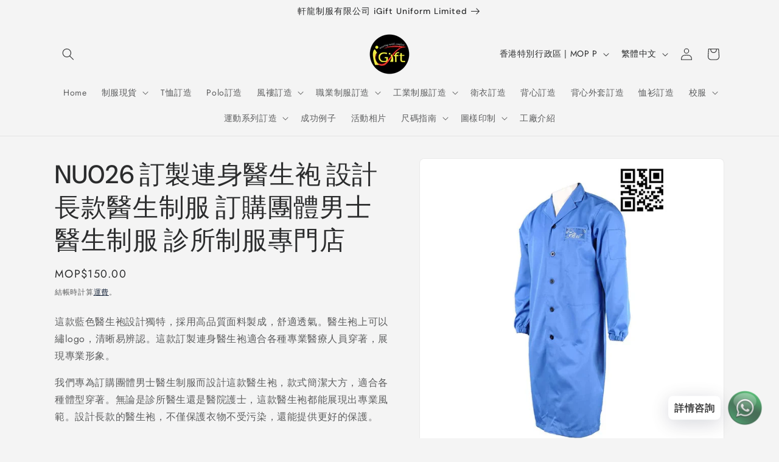

--- FILE ---
content_type: text/html; charset=utf-8
request_url: https://igiftuniformshop.com/products/clinic-uniform-shirt-2
body_size: 50047
content:
<!-- Google tag (gtag.js) -->
<script async src="https://www.googletagmanager.com/gtag/js?id=G-12S70MPM3Y"></script>
<script>
  window.dataLayer = window.dataLayer || [];
  function gtag(){dataLayer.push(arguments);}
  gtag('js', new Date());

  gtag('config', 'G-12S70MPM3Y');
</script>
<!doctype html>
<html class="js" lang="zh-TW">
  <head>
	<!-- Added by AVADA SEO Suite -->
	<script>
  const avadaLightJsExclude = ['cdn.nfcube.com', 'assets/ecom.js', 'variant-title-king', 'linked_options_variants', 'smile-loader.js', 'smart-product-filter-search', 'rivo-loyalty-referrals', 'avada-cookie-consent', 'consentmo-gdpr', 'quinn'];
  const avadaLightJsInclude = ['https://www.googletagmanager.com/', 'https://connect.facebook.net/', 'https://business-api.tiktok.com/', 'https://static.klaviyo.com/', 'https://www.google-analytics.com/', 'https://ajax.googleapis.com/ajax/libs/jquery/1.9.1/jquery.min.js'];
  window.AVADA_SPEED_BLACKLIST = avadaLightJsInclude.map(item => new RegExp(item, 'i'));
  window.AVADA_SPEED_WHITELIST = avadaLightJsExclude.map(item => new RegExp(item, 'i'));
</script>

<script>
  const isSpeedUpEnable = !1733387480505 || Date.now() < 1733387480505;
  if (isSpeedUpEnable) {
    const avadaSpeedUp=1;
    if(isSpeedUpEnable) {
  function _0x55aa(_0x575858,_0x2fd0be){const _0x30a92f=_0x1cb5();return _0x55aa=function(_0x4e8b41,_0xcd1690){_0x4e8b41=_0x4e8b41-(0xb5e+0xd*0x147+-0x1b1a);let _0x1c09f7=_0x30a92f[_0x4e8b41];return _0x1c09f7;},_0x55aa(_0x575858,_0x2fd0be);}(function(_0x4ad4dc,_0x42545f){const _0x5c7741=_0x55aa,_0x323f4d=_0x4ad4dc();while(!![]){try{const _0x588ea5=parseInt(_0x5c7741(0x10c))/(0xb6f+-0x1853+0xce5)*(-parseInt(_0x5c7741(0x157))/(-0x2363*0x1+0x1dd4+0x591*0x1))+-parseInt(_0x5c7741(0x171))/(0x269b+-0xeb+-0xf*0x283)*(parseInt(_0x5c7741(0x116))/(0x2e1+0x1*0x17b3+-0x110*0x19))+-parseInt(_0x5c7741(0x147))/(-0x1489+-0x312*0x6+0x26fa*0x1)+-parseInt(_0x5c7741(0xfa))/(-0x744+0x1*0xb5d+-0x413)*(-parseInt(_0x5c7741(0x102))/(-0x1e87+0x9e*-0x16+0x2c22))+parseInt(_0x5c7741(0x136))/(0x1e2d+0x1498+-0x1a3*0x1f)+parseInt(_0x5c7741(0x16e))/(0x460+0x1d96+0x3*-0xb4f)*(-parseInt(_0x5c7741(0xe3))/(-0x9ca+-0x1*-0x93f+0x1*0x95))+parseInt(_0x5c7741(0xf8))/(-0x1f73*0x1+0x6*-0x510+0x3dde);if(_0x588ea5===_0x42545f)break;else _0x323f4d['push'](_0x323f4d['shift']());}catch(_0x5d6d7e){_0x323f4d['push'](_0x323f4d['shift']());}}}(_0x1cb5,-0x193549+0x5dc3*-0x31+-0x2f963*-0x13),(function(){const _0x5cb2b4=_0x55aa,_0x23f9e9={'yXGBq':function(_0x237aef,_0x385938){return _0x237aef!==_0x385938;},'XduVF':function(_0x21018d,_0x56ff60){return _0x21018d===_0x56ff60;},'RChnz':_0x5cb2b4(0xf4)+_0x5cb2b4(0xe9)+_0x5cb2b4(0x14a),'TAsuR':function(_0xe21eca,_0x33e114){return _0xe21eca%_0x33e114;},'EvLYw':function(_0x1326ad,_0x261d04){return _0x1326ad!==_0x261d04;},'nnhAQ':_0x5cb2b4(0x107),'swpMF':_0x5cb2b4(0x16d),'plMMu':_0x5cb2b4(0xe8)+_0x5cb2b4(0x135),'PqBPA':function(_0x2ba85c,_0x35b541){return _0x2ba85c<_0x35b541;},'NKPCA':_0x5cb2b4(0xfc),'TINqh':function(_0x4116e3,_0x3ffd02,_0x2c8722){return _0x4116e3(_0x3ffd02,_0x2c8722);},'BAueN':_0x5cb2b4(0x120),'NgloT':_0x5cb2b4(0x14c),'ThSSU':function(_0xeb212a,_0x4341c1){return _0xeb212a+_0x4341c1;},'lDDHN':function(_0x4a1a48,_0x45ebfb){return _0x4a1a48 instanceof _0x45ebfb;},'toAYB':function(_0xcf0fa9,_0xf5fa6a){return _0xcf0fa9 instanceof _0xf5fa6a;},'VMiyW':function(_0x5300e4,_0x44e0f4){return _0x5300e4(_0x44e0f4);},'iyhbw':_0x5cb2b4(0x119),'zuWfR':function(_0x19c3e4,_0x4ee6e8){return _0x19c3e4<_0x4ee6e8;},'vEmrv':function(_0xd798cf,_0x5ea2dd){return _0xd798cf!==_0x5ea2dd;},'yxERj':function(_0x24b03b,_0x5aa292){return _0x24b03b||_0x5aa292;},'MZpwM':_0x5cb2b4(0x110)+_0x5cb2b4(0x109)+'pt','IeUHK':function(_0x5a4c7e,_0x2edf70){return _0x5a4c7e-_0x2edf70;},'Idvge':function(_0x3b526e,_0x36b469){return _0x3b526e<_0x36b469;},'qRwfm':_0x5cb2b4(0x16b)+_0x5cb2b4(0xf1),'CvXDN':function(_0x4b4208,_0x1db216){return _0x4b4208<_0x1db216;},'acPIM':function(_0x7d44b7,_0x3020d2){return _0x7d44b7(_0x3020d2);},'MyLMO':function(_0x22d4b2,_0xe7a6a0){return _0x22d4b2<_0xe7a6a0;},'boDyh':function(_0x176992,_0x346381,_0xab7fc){return _0x176992(_0x346381,_0xab7fc);},'ZANXD':_0x5cb2b4(0x10f)+_0x5cb2b4(0x12a)+_0x5cb2b4(0x142),'CXwRZ':_0x5cb2b4(0x123)+_0x5cb2b4(0x15f),'AuMHM':_0x5cb2b4(0x161),'KUuFZ':_0x5cb2b4(0xe6),'MSwtw':_0x5cb2b4(0x13a),'ERvPB':_0x5cb2b4(0x134),'ycTDj':_0x5cb2b4(0x15b),'Tvhir':_0x5cb2b4(0x154)},_0x469be1=_0x23f9e9[_0x5cb2b4(0x153)],_0x36fe07={'blacklist':window[_0x5cb2b4(0x11f)+_0x5cb2b4(0x115)+'T'],'whitelist':window[_0x5cb2b4(0x11f)+_0x5cb2b4(0x13e)+'T']},_0x26516a={'blacklisted':[]},_0x34e4a6=(_0x2be2f5,_0x25b3b2)=>{const _0x80dd2=_0x5cb2b4;if(_0x2be2f5&&(!_0x25b3b2||_0x23f9e9[_0x80dd2(0x13b)](_0x25b3b2,_0x469be1))&&(!_0x36fe07[_0x80dd2(0x170)]||_0x36fe07[_0x80dd2(0x170)][_0x80dd2(0x151)](_0xa5c7cf=>_0xa5c7cf[_0x80dd2(0x12b)](_0x2be2f5)))&&(!_0x36fe07[_0x80dd2(0x165)]||_0x36fe07[_0x80dd2(0x165)][_0x80dd2(0x156)](_0x4e2570=>!_0x4e2570[_0x80dd2(0x12b)](_0x2be2f5)))&&_0x23f9e9[_0x80dd2(0xf7)](avadaSpeedUp,0x5*0x256+-0x1*0x66c+-0x542+0.5)&&_0x2be2f5[_0x80dd2(0x137)](_0x23f9e9[_0x80dd2(0xe7)])){const _0x413c89=_0x2be2f5[_0x80dd2(0x16c)];return _0x23f9e9[_0x80dd2(0xf7)](_0x23f9e9[_0x80dd2(0x11e)](_0x413c89,-0x1deb*-0x1+0xf13+-0x2cfc),0x1176+-0x78b*0x5+0x1441);}return _0x2be2f5&&(!_0x25b3b2||_0x23f9e9[_0x80dd2(0xed)](_0x25b3b2,_0x469be1))&&(!_0x36fe07[_0x80dd2(0x170)]||_0x36fe07[_0x80dd2(0x170)][_0x80dd2(0x151)](_0x3d689d=>_0x3d689d[_0x80dd2(0x12b)](_0x2be2f5)))&&(!_0x36fe07[_0x80dd2(0x165)]||_0x36fe07[_0x80dd2(0x165)][_0x80dd2(0x156)](_0x26a7b3=>!_0x26a7b3[_0x80dd2(0x12b)](_0x2be2f5)));},_0x11462f=function(_0x42927f){const _0x346823=_0x5cb2b4,_0x5426ae=_0x42927f[_0x346823(0x159)+'te'](_0x23f9e9[_0x346823(0x14e)]);return _0x36fe07[_0x346823(0x170)]&&_0x36fe07[_0x346823(0x170)][_0x346823(0x156)](_0x107b0d=>!_0x107b0d[_0x346823(0x12b)](_0x5426ae))||_0x36fe07[_0x346823(0x165)]&&_0x36fe07[_0x346823(0x165)][_0x346823(0x151)](_0x1e7160=>_0x1e7160[_0x346823(0x12b)](_0x5426ae));},_0x39299f=new MutationObserver(_0x45c995=>{const _0x21802a=_0x5cb2b4,_0x3bc801={'mafxh':function(_0x6f9c57,_0x229989){const _0x9d39b1=_0x55aa;return _0x23f9e9[_0x9d39b1(0xf7)](_0x6f9c57,_0x229989);},'SrchE':_0x23f9e9[_0x21802a(0xe2)],'pvjbV':_0x23f9e9[_0x21802a(0xf6)]};for(let _0x333494=-0x7d7+-0x893+0x106a;_0x23f9e9[_0x21802a(0x158)](_0x333494,_0x45c995[_0x21802a(0x16c)]);_0x333494++){const {addedNodes:_0x1b685b}=_0x45c995[_0x333494];for(let _0x2f087=0x1f03+0x84b+0x1*-0x274e;_0x23f9e9[_0x21802a(0x158)](_0x2f087,_0x1b685b[_0x21802a(0x16c)]);_0x2f087++){const _0x4e5bac=_0x1b685b[_0x2f087];if(_0x23f9e9[_0x21802a(0xf7)](_0x4e5bac[_0x21802a(0x121)],-0x1f3a+-0x1*0x1b93+-0x3*-0x139a)&&_0x23f9e9[_0x21802a(0xf7)](_0x4e5bac[_0x21802a(0x152)],_0x23f9e9[_0x21802a(0xe0)])){const _0x5d9a67=_0x4e5bac[_0x21802a(0x107)],_0x3fb522=_0x4e5bac[_0x21802a(0x16d)];if(_0x23f9e9[_0x21802a(0x103)](_0x34e4a6,_0x5d9a67,_0x3fb522)){_0x26516a[_0x21802a(0x160)+'d'][_0x21802a(0x128)]([_0x4e5bac,_0x4e5bac[_0x21802a(0x16d)]]),_0x4e5bac[_0x21802a(0x16d)]=_0x469be1;const _0x1e52da=function(_0x2c95ff){const _0x359b13=_0x21802a;if(_0x3bc801[_0x359b13(0x118)](_0x4e5bac[_0x359b13(0x159)+'te'](_0x3bc801[_0x359b13(0x166)]),_0x469be1))_0x2c95ff[_0x359b13(0x112)+_0x359b13(0x150)]();_0x4e5bac[_0x359b13(0xec)+_0x359b13(0x130)](_0x3bc801[_0x359b13(0xe4)],_0x1e52da);};_0x4e5bac[_0x21802a(0x12d)+_0x21802a(0x163)](_0x23f9e9[_0x21802a(0xf6)],_0x1e52da),_0x4e5bac[_0x21802a(0x12c)+_0x21802a(0x131)]&&_0x4e5bac[_0x21802a(0x12c)+_0x21802a(0x131)][_0x21802a(0x11a)+'d'](_0x4e5bac);}}}}});_0x39299f[_0x5cb2b4(0x105)](document[_0x5cb2b4(0x10b)+_0x5cb2b4(0x16a)],{'childList':!![],'subtree':!![]});const _0x2910a9=/[|\\{}()\[\]^$+*?.]/g,_0xa9f173=function(..._0x1baa33){const _0x3053cc=_0x5cb2b4,_0x2e6f61={'mMWha':function(_0x158c76,_0x5c404b){const _0x25a05c=_0x55aa;return _0x23f9e9[_0x25a05c(0xf7)](_0x158c76,_0x5c404b);},'BXirI':_0x23f9e9[_0x3053cc(0x141)],'COGok':function(_0x421bf7,_0x55453a){const _0x4fd417=_0x3053cc;return _0x23f9e9[_0x4fd417(0x167)](_0x421bf7,_0x55453a);},'XLSAp':function(_0x193984,_0x35c446){const _0x5bbecf=_0x3053cc;return _0x23f9e9[_0x5bbecf(0xed)](_0x193984,_0x35c446);},'EygRw':function(_0xfbb69c,_0x21b15d){const _0xe5c840=_0x3053cc;return _0x23f9e9[_0xe5c840(0x104)](_0xfbb69c,_0x21b15d);},'xZuNx':_0x23f9e9[_0x3053cc(0x139)],'SBUaW':function(_0x5739bf,_0x2c2fab){const _0x42cbb1=_0x3053cc;return _0x23f9e9[_0x42cbb1(0x172)](_0x5739bf,_0x2c2fab);},'EAoTR':function(_0x123b29,_0x5b29bf){const _0x2828d2=_0x3053cc;return _0x23f9e9[_0x2828d2(0x11d)](_0x123b29,_0x5b29bf);},'cdYdq':_0x23f9e9[_0x3053cc(0x14e)],'WzJcf':_0x23f9e9[_0x3053cc(0xe2)],'nytPK':function(_0x53f733,_0x4ad021){const _0x4f0333=_0x3053cc;return _0x23f9e9[_0x4f0333(0x148)](_0x53f733,_0x4ad021);},'oUrHG':_0x23f9e9[_0x3053cc(0x14d)],'dnxjX':function(_0xed6b5f,_0x573f55){const _0x57aa03=_0x3053cc;return _0x23f9e9[_0x57aa03(0x15a)](_0xed6b5f,_0x573f55);}};_0x23f9e9[_0x3053cc(0x15d)](_0x1baa33[_0x3053cc(0x16c)],-0x1a3*-0x9+-0xf9*0xb+-0x407*0x1)?(_0x36fe07[_0x3053cc(0x170)]=[],_0x36fe07[_0x3053cc(0x165)]=[]):(_0x36fe07[_0x3053cc(0x170)]&&(_0x36fe07[_0x3053cc(0x170)]=_0x36fe07[_0x3053cc(0x170)][_0x3053cc(0x106)](_0xa8e001=>_0x1baa33[_0x3053cc(0x156)](_0x4a8a28=>{const _0x2e425b=_0x3053cc;if(_0x2e6f61[_0x2e425b(0x111)](typeof _0x4a8a28,_0x2e6f61[_0x2e425b(0x155)]))return!_0xa8e001[_0x2e425b(0x12b)](_0x4a8a28);else{if(_0x2e6f61[_0x2e425b(0xeb)](_0x4a8a28,RegExp))return _0x2e6f61[_0x2e425b(0x145)](_0xa8e001[_0x2e425b(0xdf)](),_0x4a8a28[_0x2e425b(0xdf)]());}}))),_0x36fe07[_0x3053cc(0x165)]&&(_0x36fe07[_0x3053cc(0x165)]=[..._0x36fe07[_0x3053cc(0x165)],..._0x1baa33[_0x3053cc(0xff)](_0x4e4c02=>{const _0x7c755c=_0x3053cc;if(_0x23f9e9[_0x7c755c(0xf7)](typeof _0x4e4c02,_0x23f9e9[_0x7c755c(0x141)])){const _0x932437=_0x4e4c02[_0x7c755c(0xea)](_0x2910a9,_0x23f9e9[_0x7c755c(0x16f)]),_0x34e686=_0x23f9e9[_0x7c755c(0xf0)](_0x23f9e9[_0x7c755c(0xf0)]('.*',_0x932437),'.*');if(_0x36fe07[_0x7c755c(0x165)][_0x7c755c(0x156)](_0x21ef9a=>_0x21ef9a[_0x7c755c(0xdf)]()!==_0x34e686[_0x7c755c(0xdf)]()))return new RegExp(_0x34e686);}else{if(_0x23f9e9[_0x7c755c(0x117)](_0x4e4c02,RegExp)){if(_0x36fe07[_0x7c755c(0x165)][_0x7c755c(0x156)](_0x5a3f09=>_0x5a3f09[_0x7c755c(0xdf)]()!==_0x4e4c02[_0x7c755c(0xdf)]()))return _0x4e4c02;}}return null;})[_0x3053cc(0x106)](Boolean)]));const _0x3eeb55=document[_0x3053cc(0x11b)+_0x3053cc(0x10e)](_0x23f9e9[_0x3053cc(0xf0)](_0x23f9e9[_0x3053cc(0xf0)](_0x23f9e9[_0x3053cc(0x122)],_0x469be1),'"]'));for(let _0xf831f7=-0x21aa+-0x1793+0x393d*0x1;_0x23f9e9[_0x3053cc(0x14b)](_0xf831f7,_0x3eeb55[_0x3053cc(0x16c)]);_0xf831f7++){const _0x5868cb=_0x3eeb55[_0xf831f7];_0x23f9e9[_0x3053cc(0x132)](_0x11462f,_0x5868cb)&&(_0x26516a[_0x3053cc(0x160)+'d'][_0x3053cc(0x128)]([_0x5868cb,_0x23f9e9[_0x3053cc(0x14d)]]),_0x5868cb[_0x3053cc(0x12c)+_0x3053cc(0x131)][_0x3053cc(0x11a)+'d'](_0x5868cb));}let _0xdf8cd0=-0x17da+0x2461+-0xc87*0x1;[..._0x26516a[_0x3053cc(0x160)+'d']][_0x3053cc(0x10d)](([_0x226aeb,_0x33eaa7],_0xe33bca)=>{const _0x2aa7bf=_0x3053cc;if(_0x2e6f61[_0x2aa7bf(0x143)](_0x11462f,_0x226aeb)){const _0x41da0d=document[_0x2aa7bf(0x11c)+_0x2aa7bf(0x131)](_0x2e6f61[_0x2aa7bf(0x127)]);for(let _0x6784c7=0xd7b+-0xaa5+-0x2d6;_0x2e6f61[_0x2aa7bf(0x164)](_0x6784c7,_0x226aeb[_0x2aa7bf(0xe5)][_0x2aa7bf(0x16c)]);_0x6784c7++){const _0x4ca758=_0x226aeb[_0x2aa7bf(0xe5)][_0x6784c7];_0x2e6f61[_0x2aa7bf(0x12f)](_0x4ca758[_0x2aa7bf(0x133)],_0x2e6f61[_0x2aa7bf(0x13f)])&&_0x2e6f61[_0x2aa7bf(0x145)](_0x4ca758[_0x2aa7bf(0x133)],_0x2e6f61[_0x2aa7bf(0x100)])&&_0x41da0d[_0x2aa7bf(0xe1)+'te'](_0x4ca758[_0x2aa7bf(0x133)],_0x226aeb[_0x2aa7bf(0xe5)][_0x6784c7][_0x2aa7bf(0x12e)]);}_0x41da0d[_0x2aa7bf(0xe1)+'te'](_0x2e6f61[_0x2aa7bf(0x13f)],_0x226aeb[_0x2aa7bf(0x107)]),_0x41da0d[_0x2aa7bf(0xe1)+'te'](_0x2e6f61[_0x2aa7bf(0x100)],_0x2e6f61[_0x2aa7bf(0x101)](_0x33eaa7,_0x2e6f61[_0x2aa7bf(0x126)])),document[_0x2aa7bf(0x113)][_0x2aa7bf(0x146)+'d'](_0x41da0d),_0x26516a[_0x2aa7bf(0x160)+'d'][_0x2aa7bf(0x162)](_0x2e6f61[_0x2aa7bf(0x13d)](_0xe33bca,_0xdf8cd0),-0x105d*0x2+0x1*-0xeaa+0x2f65),_0xdf8cd0++;}}),_0x36fe07[_0x3053cc(0x170)]&&_0x23f9e9[_0x3053cc(0xf3)](_0x36fe07[_0x3053cc(0x170)][_0x3053cc(0x16c)],0x10f2+-0x1a42+0x951)&&_0x39299f[_0x3053cc(0x15c)]();},_0x4c2397=document[_0x5cb2b4(0x11c)+_0x5cb2b4(0x131)],_0x573f89={'src':Object[_0x5cb2b4(0x14f)+_0x5cb2b4(0xfd)+_0x5cb2b4(0x144)](HTMLScriptElement[_0x5cb2b4(0xf9)],_0x23f9e9[_0x5cb2b4(0x14e)]),'type':Object[_0x5cb2b4(0x14f)+_0x5cb2b4(0xfd)+_0x5cb2b4(0x144)](HTMLScriptElement[_0x5cb2b4(0xf9)],_0x23f9e9[_0x5cb2b4(0xe2)])};document[_0x5cb2b4(0x11c)+_0x5cb2b4(0x131)]=function(..._0x4db605){const _0x1480b5=_0x5cb2b4,_0x3a6982={'KNNxG':function(_0x32fa39,_0x2a57e4,_0x3cc08f){const _0x5ead12=_0x55aa;return _0x23f9e9[_0x5ead12(0x169)](_0x32fa39,_0x2a57e4,_0x3cc08f);}};if(_0x23f9e9[_0x1480b5(0x13b)](_0x4db605[-0x4*-0x376+0x4*0x2f+-0xe94][_0x1480b5(0x140)+'e'](),_0x23f9e9[_0x1480b5(0x139)]))return _0x4c2397[_0x1480b5(0x114)](document)(..._0x4db605);const _0x2f091d=_0x4c2397[_0x1480b5(0x114)](document)(..._0x4db605);try{Object[_0x1480b5(0xf2)+_0x1480b5(0x149)](_0x2f091d,{'src':{..._0x573f89[_0x1480b5(0x107)],'set'(_0x3ae2bc){const _0x5d6fdc=_0x1480b5;_0x3a6982[_0x5d6fdc(0x129)](_0x34e4a6,_0x3ae2bc,_0x2f091d[_0x5d6fdc(0x16d)])&&_0x573f89[_0x5d6fdc(0x16d)][_0x5d6fdc(0x10a)][_0x5d6fdc(0x125)](this,_0x469be1),_0x573f89[_0x5d6fdc(0x107)][_0x5d6fdc(0x10a)][_0x5d6fdc(0x125)](this,_0x3ae2bc);}},'type':{..._0x573f89[_0x1480b5(0x16d)],'get'(){const _0x436e9e=_0x1480b5,_0x4b63b9=_0x573f89[_0x436e9e(0x16d)][_0x436e9e(0xfb)][_0x436e9e(0x125)](this);if(_0x23f9e9[_0x436e9e(0xf7)](_0x4b63b9,_0x469be1)||_0x23f9e9[_0x436e9e(0x103)](_0x34e4a6,this[_0x436e9e(0x107)],_0x4b63b9))return null;return _0x4b63b9;},'set'(_0x174ea3){const _0x1dff57=_0x1480b5,_0xa2fd13=_0x23f9e9[_0x1dff57(0x103)](_0x34e4a6,_0x2f091d[_0x1dff57(0x107)],_0x2f091d[_0x1dff57(0x16d)])?_0x469be1:_0x174ea3;_0x573f89[_0x1dff57(0x16d)][_0x1dff57(0x10a)][_0x1dff57(0x125)](this,_0xa2fd13);}}}),_0x2f091d[_0x1480b5(0xe1)+'te']=function(_0x5b0870,_0x8c60d5){const _0xab22d4=_0x1480b5;if(_0x23f9e9[_0xab22d4(0xf7)](_0x5b0870,_0x23f9e9[_0xab22d4(0xe2)])||_0x23f9e9[_0xab22d4(0xf7)](_0x5b0870,_0x23f9e9[_0xab22d4(0x14e)]))_0x2f091d[_0x5b0870]=_0x8c60d5;else HTMLScriptElement[_0xab22d4(0xf9)][_0xab22d4(0xe1)+'te'][_0xab22d4(0x125)](_0x2f091d,_0x5b0870,_0x8c60d5);};}catch(_0x5a9461){console[_0x1480b5(0x168)](_0x23f9e9[_0x1480b5(0xef)],_0x5a9461);}return _0x2f091d;};const _0x5883c5=[_0x23f9e9[_0x5cb2b4(0xfe)],_0x23f9e9[_0x5cb2b4(0x13c)],_0x23f9e9[_0x5cb2b4(0xf5)],_0x23f9e9[_0x5cb2b4(0x15e)],_0x23f9e9[_0x5cb2b4(0x138)],_0x23f9e9[_0x5cb2b4(0x124)]],_0x4ab8d2=_0x5883c5[_0x5cb2b4(0xff)](_0x439d08=>{return{'type':_0x439d08,'listener':()=>_0xa9f173(),'options':{'passive':!![]}};});_0x4ab8d2[_0x5cb2b4(0x10d)](_0x4d3535=>{const _0x3882ab=_0x5cb2b4;document[_0x3882ab(0x12d)+_0x3882ab(0x163)](_0x4d3535[_0x3882ab(0x16d)],_0x4d3535[_0x3882ab(0xee)],_0x4d3535[_0x3882ab(0x108)]);});}()));function _0x1cb5(){const _0x15f8e0=['ault','some','tagName','CXwRZ','wheel','BXirI','every','6lYvYYX','PqBPA','getAttribu','IeUHK','touchstart','disconnect','Idvge','ERvPB','/blocked','blackliste','keydown','splice','stener','SBUaW','whitelist','SrchE','toAYB','warn','boDyh','ement','script[typ','length','type','346347wGqEBH','NgloT','blacklist','33OVoYHk','zuWfR','toString','NKPCA','setAttribu','swpMF','230EEqEiq','pvjbV','attributes','mousemove','RChnz','beforescri','y.com/exte','replace','COGok','removeEven','EvLYw','listener','ZANXD','ThSSU','e="','defineProp','MyLMO','cdn.shopif','MSwtw','plMMu','XduVF','22621984JRJQxz','prototype','8818116NVbcZr','get','SCRIPT','ertyDescri','AuMHM','map','WzJcf','nytPK','7kiZatp','TINqh','VMiyW','observe','filter','src','options','n/javascri','set','documentEl','478083wuqgQV','forEach','torAll','Avada cann','applicatio','mMWha','preventDef','head','bind','D_BLACKLIS','75496skzGVx','lDDHN','mafxh','script','removeChil','querySelec','createElem','vEmrv','TAsuR','AVADA_SPEE','string','nodeType','qRwfm','javascript','Tvhir','call','oUrHG','xZuNx','push','KNNxG','ot lazy lo','test','parentElem','addEventLi','value','EAoTR','tListener','ent','acPIM','name','touchmove','ptexecute','6968312SmqlIb','includes','ycTDj','iyhbw','touchend','yXGBq','KUuFZ','dnxjX','D_WHITELIS','cdYdq','toLowerCas','BAueN','ad script','EygRw','ptor','XLSAp','appendChil','4975500NoPAFA','yxERj','erties','nsions','CvXDN','\$&','MZpwM','nnhAQ','getOwnProp'];_0x1cb5=function(){return _0x15f8e0;};return _0x1cb5();}
}
    class LightJsLoader{constructor(e){this.jQs=[],this.listener=this.handleListener.bind(this,e),this.scripts=["default","defer","async"].reduce(((e,t)=>({...e,[t]:[]})),{});const t=this;e.forEach((e=>window.addEventListener(e,t.listener,{passive:!0})))}handleListener(e){const t=this;return e.forEach((e=>window.removeEventListener(e,t.listener))),"complete"===document.readyState?this.handleDOM():document.addEventListener("readystatechange",(e=>{if("complete"===e.target.readyState)return setTimeout(t.handleDOM.bind(t),1)}))}async handleDOM(){this.suspendEvent(),this.suspendJQuery(),this.findScripts(),this.preloadScripts();for(const e of Object.keys(this.scripts))await this.replaceScripts(this.scripts[e]);for(const e of["DOMContentLoaded","readystatechange"])await this.requestRepaint(),document.dispatchEvent(new Event("lightJS-"+e));document.lightJSonreadystatechange&&document.lightJSonreadystatechange();for(const e of["DOMContentLoaded","load"])await this.requestRepaint(),window.dispatchEvent(new Event("lightJS-"+e));await this.requestRepaint(),window.lightJSonload&&window.lightJSonload(),await this.requestRepaint(),this.jQs.forEach((e=>e(window).trigger("lightJS-jquery-load"))),window.dispatchEvent(new Event("lightJS-pageshow")),await this.requestRepaint(),window.lightJSonpageshow&&window.lightJSonpageshow()}async requestRepaint(){return new Promise((e=>requestAnimationFrame(e)))}findScripts(){document.querySelectorAll("script[type=lightJs]").forEach((e=>{e.hasAttribute("src")?e.hasAttribute("async")&&e.async?this.scripts.async.push(e):e.hasAttribute("defer")&&e.defer?this.scripts.defer.push(e):this.scripts.default.push(e):this.scripts.default.push(e)}))}preloadScripts(){const e=this,t=Object.keys(this.scripts).reduce(((t,n)=>[...t,...e.scripts[n]]),[]),n=document.createDocumentFragment();t.forEach((e=>{const t=e.getAttribute("src");if(!t)return;const s=document.createElement("link");s.href=t,s.rel="preload",s.as="script",n.appendChild(s)})),document.head.appendChild(n)}async replaceScripts(e){let t;for(;t=e.shift();)await this.requestRepaint(),new Promise((e=>{const n=document.createElement("script");[...t.attributes].forEach((e=>{"type"!==e.nodeName&&n.setAttribute(e.nodeName,e.nodeValue)})),t.hasAttribute("src")?(n.addEventListener("load",e),n.addEventListener("error",e)):(n.text=t.text,e()),t.parentNode.replaceChild(n,t)}))}suspendEvent(){const e={};[{obj:document,name:"DOMContentLoaded"},{obj:window,name:"DOMContentLoaded"},{obj:window,name:"load"},{obj:window,name:"pageshow"},{obj:document,name:"readystatechange"}].map((t=>function(t,n){function s(n){return e[t].list.indexOf(n)>=0?"lightJS-"+n:n}e[t]||(e[t]={list:[n],add:t.addEventListener,remove:t.removeEventListener},t.addEventListener=(...n)=>{n[0]=s(n[0]),e[t].add.apply(t,n)},t.removeEventListener=(...n)=>{n[0]=s(n[0]),e[t].remove.apply(t,n)})}(t.obj,t.name))),[{obj:document,name:"onreadystatechange"},{obj:window,name:"onpageshow"}].map((e=>function(e,t){let n=e[t];Object.defineProperty(e,t,{get:()=>n||function(){},set:s=>{e["lightJS"+t]=n=s}})}(e.obj,e.name)))}suspendJQuery(){const e=this;let t=window.jQuery;Object.defineProperty(window,"jQuery",{get:()=>t,set(n){if(!n||!n.fn||!e.jQs.includes(n))return void(t=n);n.fn.ready=n.fn.init.prototype.ready=e=>{e.bind(document)(n)};const s=n.fn.on;n.fn.on=n.fn.init.prototype.on=function(...e){if(window!==this[0])return s.apply(this,e),this;const t=e=>e.split(" ").map((e=>"load"===e||0===e.indexOf("load.")?"lightJS-jquery-load":e)).join(" ");return"string"==typeof e[0]||e[0]instanceof String?(e[0]=t(e[0]),s.apply(this,e),this):("object"==typeof e[0]&&Object.keys(e[0]).forEach((n=>{delete Object.assign(e[0],{[t(n)]:e[0][n]})[n]})),s.apply(this,e),this)},e.jQs.push(n),t=n}})}}
new LightJsLoader(["keydown","mousemove","touchend","touchmove","touchstart","wheel"]);
  }
</script>

	<!-- /Added by AVADA SEO Suite -->
    <meta charset="utf-8">
    <meta http-equiv="X-UA-Compatible" content="IE=edge">
    <meta name="viewport" content="width=device-width,initial-scale=1">
    <meta name="theme-color" content="">
    <link rel="canonical" href="https://igiftuniformshop.com/products/clinic-uniform-shirt-2"><link rel="preconnect" href="https://fonts.shopifycdn.com" crossorigin><title>
      NU026 訂製連身醫生袍 設計長款醫生制服 訂購團體男士醫生制服 診所制服專門店
 &ndash; iGift 澳門一站式制服供應</title>

    
      <meta name="description" content="訂製連身醫生袍 設計長款醫生制服 訂購團體男士醫生制服 診所制服專門店">
    

    

<meta property="og:site_name" content="iGift 澳門一站式制服供應">
<meta property="og:url" content="https://igiftuniformshop.com/products/clinic-uniform-shirt-2">
<meta property="og:title" content="NU026 訂製連身醫生袍 設計長款醫生制服 訂購團體男士醫生制服 診所制服專門店">
<meta property="og:type" content="product">
<meta property="og:description" content="訂製連身醫生袍 設計長款醫生制服 訂購團體男士醫生制服 診所制服專門店"><meta property="og:image" content="http://igiftuniformshop.com/cdn/shop/files/nu026-305416.jpg?v=1722600108">
  <meta property="og:image:secure_url" content="https://igiftuniformshop.com/cdn/shop/files/nu026-305416.jpg?v=1722600108">
  <meta property="og:image:width" content="1000">
  <meta property="og:image:height" content="1000"><meta property="og:price:amount" content="150.00">
  <meta property="og:price:currency" content="MOP"><meta name="twitter:card" content="summary_large_image">
<meta name="twitter:title" content="NU026 訂製連身醫生袍 設計長款醫生制服 訂購團體男士醫生制服 診所制服專門店">
<meta name="twitter:description" content="訂製連身醫生袍 設計長款醫生制服 訂購團體男士醫生制服 診所制服專門店">


    <script src="//igiftuniformshop.com/cdn/shop/t/19/assets/constants.aio.min.js?v=109905352079035333971722829503" defer="defer"></script>
    <script src="//igiftuniformshop.com/cdn/shop/t/19/assets/pubsub.aio.min.js?v=31559950646427868931722829516" defer="defer"></script>
    <script src="//igiftuniformshop.com/cdn/shop/t/19/assets/global.aio.min.js?v=164204942052569119321722829512" defer="defer"></script><script src="//igiftuniformshop.com/cdn/shop/t/19/assets/animations.aio.min.js?v=88930113782960392081722829499" defer="defer"></script><script>window.performance && window.performance.mark && window.performance.mark('shopify.content_for_header.start');</script><meta name="google-site-verification" content="GzpWgCLeBgy_zgdb-JpA4tJtvjZ2gyqoqTfYc_1RA-k">
<meta name="facebook-domain-verification" content="5cbvvv3xgds3pyfvi0iq7sv10d000a">
<meta id="shopify-digital-wallet" name="shopify-digital-wallet" content="/58045792452/digital_wallets/dialog">
<meta name="shopify-checkout-api-token" content="ac0505f2fed447db019754c9881470d1">
<meta id="in-context-paypal-metadata" data-shop-id="58045792452" data-venmo-supported="false" data-environment="production" data-locale="en_US" data-paypal-v4="true" data-currency="MOP">
<link rel="alternate" hreflang="x-default" href="https://igiftuniformshop.com/products/clinic-uniform-shirt-2">
<link rel="alternate" hreflang="zh-Hant" href="https://igiftuniformshop.com/products/clinic-uniform-shirt-2">
<link rel="alternate" hreflang="pt" href="https://igiftuniformshop.com/pt/products/clinic-uniform-shirt-2">
<link rel="alternate" hreflang="zh-Hant-MO" href="https://igiftuniformshop.com/zh-mo/products/clinic-uniform-shirt-2">
<link rel="alternate" hreflang="zh-Hant-HK" href="https://igiftuniformshop.com/products/clinic-uniform-shirt-2">
<link rel="alternate" type="application/json+oembed" href="https://igiftuniformshop.com/products/clinic-uniform-shirt-2.oembed">
<script async="async" src="/checkouts/internal/preloads.js?locale=zh-HK"></script>
<script id="shopify-features" type="application/json">{"accessToken":"ac0505f2fed447db019754c9881470d1","betas":["rich-media-storefront-analytics"],"domain":"igiftuniformshop.com","predictiveSearch":false,"shopId":58045792452,"locale":"zh-tw"}</script>
<script>var Shopify = Shopify || {};
Shopify.shop = "igift-uniform.myshopify.com";
Shopify.locale = "zh-TW";
Shopify.currency = {"active":"MOP","rate":"1.0"};
Shopify.country = "HK";
Shopify.theme = {"name":"Avada Speed Up Theme","id":138593435844,"schema_name":"Trade","schema_version":"15.0.0","theme_store_id":2699,"role":"main"};
Shopify.theme.handle = "null";
Shopify.theme.style = {"id":null,"handle":null};
Shopify.cdnHost = "igiftuniformshop.com/cdn";
Shopify.routes = Shopify.routes || {};
Shopify.routes.root = "/";</script>
<script type="module">!function(o){(o.Shopify=o.Shopify||{}).modules=!0}(window);</script>
<script>!function(o){function n(){var o=[];function n(){o.push(Array.prototype.slice.apply(arguments))}return n.q=o,n}var t=o.Shopify=o.Shopify||{};t.loadFeatures=n(),t.autoloadFeatures=n()}(window);</script>
<script id="shop-js-analytics" type="application/json">{"pageType":"product"}</script>
<script defer="defer" async type="module" src="//igiftuniformshop.com/cdn/shopifycloud/shop-js/modules/v2/client.init-shop-cart-sync_D2JqZ0x9.zh-TW.esm.js"></script>
<script defer="defer" async type="module" src="//igiftuniformshop.com/cdn/shopifycloud/shop-js/modules/v2/chunk.common_BAycgFIO.esm.js"></script>
<script type="module">
  await import("//igiftuniformshop.com/cdn/shopifycloud/shop-js/modules/v2/client.init-shop-cart-sync_D2JqZ0x9.zh-TW.esm.js");
await import("//igiftuniformshop.com/cdn/shopifycloud/shop-js/modules/v2/chunk.common_BAycgFIO.esm.js");

  window.Shopify.SignInWithShop?.initShopCartSync?.({"fedCMEnabled":true,"windoidEnabled":true});

</script>
<script>(function() {
  var isLoaded = false;
  function asyncLoad() {
    if (isLoaded) return;
    isLoaded = true;
    var urls = ["https:\/\/cdn.shopify.com\/s\/files\/1\/0033\/3538\/9233\/files\/pushdaddy_v8.js?v=1631170440\u0026shop=igift-uniform.myshopify.com","https:\/\/sizechart.apps.avada.io\/scripttag\/avada-size-chart.min.js?shop=igift-uniform.myshopify.com","https:\/\/tabs.tkdigital.dev\/scripts\/ne_smart_tabs_deb5b78b49983b5b4f591423e9a4a660.js?shop=igift-uniform.myshopify.com","https:\/\/seo.apps.avada.io\/avada-seo-installed.js?shop=igift-uniform.myshopify.com","https:\/\/cdn.shopify.com\/s\/files\/1\/0033\/3538\/9233\/files\/pushdaddy_a2.js?shop=igift-uniform.myshopify.com"];
    for (var i = 0; i < urls.length; i++) {
      var s = document.createElement('script');
      s.type = 'text/javascript';
      s.async = true;
      s.src = urls[i];
      var x = document.getElementsByTagName('script')[0];
      x.parentNode.insertBefore(s, x);
    }
  };
  if(window.attachEvent) {
    window.attachEvent('onload', asyncLoad);
  } else {
    window.addEventListener('load', asyncLoad, false);
  }
})();</script>
<script id="__st">var __st={"a":58045792452,"offset":28800,"reqid":"be7004ce-8d81-4092-82c9-8f32c05c8273-1768594188","pageurl":"igiftuniformshop.com\/products\/clinic-uniform-shirt-2","u":"aef057203b82","p":"product","rtyp":"product","rid":7282094145732};</script>
<script>window.ShopifyPaypalV4VisibilityTracking = true;</script>
<script id="captcha-bootstrap">!function(){'use strict';const t='contact',e='account',n='new_comment',o=[[t,t],['blogs',n],['comments',n],[t,'customer']],c=[[e,'customer_login'],[e,'guest_login'],[e,'recover_customer_password'],[e,'create_customer']],r=t=>t.map((([t,e])=>`form[action*='/${t}']:not([data-nocaptcha='true']) input[name='form_type'][value='${e}']`)).join(','),a=t=>()=>t?[...document.querySelectorAll(t)].map((t=>t.form)):[];function s(){const t=[...o],e=r(t);return a(e)}const i='password',u='form_key',d=['recaptcha-v3-token','g-recaptcha-response','h-captcha-response',i],f=()=>{try{return window.sessionStorage}catch{return}},m='__shopify_v',_=t=>t.elements[u];function p(t,e,n=!1){try{const o=window.sessionStorage,c=JSON.parse(o.getItem(e)),{data:r}=function(t){const{data:e,action:n}=t;return t[m]||n?{data:e,action:n}:{data:t,action:n}}(c);for(const[e,n]of Object.entries(r))t.elements[e]&&(t.elements[e].value=n);n&&o.removeItem(e)}catch(o){console.error('form repopulation failed',{error:o})}}const l='form_type',E='cptcha';function T(t){t.dataset[E]=!0}const w=window,h=w.document,L='Shopify',v='ce_forms',y='captcha';let A=!1;((t,e)=>{const n=(g='f06e6c50-85a8-45c8-87d0-21a2b65856fe',I='https://cdn.shopify.com/shopifycloud/storefront-forms-hcaptcha/ce_storefront_forms_captcha_hcaptcha.v1.5.2.iife.js',D={infoText:'已受到 hCaptcha 保護',privacyText:'隱私',termsText:'條款'},(t,e,n)=>{const o=w[L][v],c=o.bindForm;if(c)return c(t,g,e,D).then(n);var r;o.q.push([[t,g,e,D],n]),r=I,A||(h.body.append(Object.assign(h.createElement('script'),{id:'captcha-provider',async:!0,src:r})),A=!0)});var g,I,D;w[L]=w[L]||{},w[L][v]=w[L][v]||{},w[L][v].q=[],w[L][y]=w[L][y]||{},w[L][y].protect=function(t,e){n(t,void 0,e),T(t)},Object.freeze(w[L][y]),function(t,e,n,w,h,L){const[v,y,A,g]=function(t,e,n){const i=e?o:[],u=t?c:[],d=[...i,...u],f=r(d),m=r(i),_=r(d.filter((([t,e])=>n.includes(e))));return[a(f),a(m),a(_),s()]}(w,h,L),I=t=>{const e=t.target;return e instanceof HTMLFormElement?e:e&&e.form},D=t=>v().includes(t);t.addEventListener('submit',(t=>{const e=I(t);if(!e)return;const n=D(e)&&!e.dataset.hcaptchaBound&&!e.dataset.recaptchaBound,o=_(e),c=g().includes(e)&&(!o||!o.value);(n||c)&&t.preventDefault(),c&&!n&&(function(t){try{if(!f())return;!function(t){const e=f();if(!e)return;const n=_(t);if(!n)return;const o=n.value;o&&e.removeItem(o)}(t);const e=Array.from(Array(32),(()=>Math.random().toString(36)[2])).join('');!function(t,e){_(t)||t.append(Object.assign(document.createElement('input'),{type:'hidden',name:u})),t.elements[u].value=e}(t,e),function(t,e){const n=f();if(!n)return;const o=[...t.querySelectorAll(`input[type='${i}']`)].map((({name:t})=>t)),c=[...d,...o],r={};for(const[a,s]of new FormData(t).entries())c.includes(a)||(r[a]=s);n.setItem(e,JSON.stringify({[m]:1,action:t.action,data:r}))}(t,e)}catch(e){console.error('failed to persist form',e)}}(e),e.submit())}));const S=(t,e)=>{t&&!t.dataset[E]&&(n(t,e.some((e=>e===t))),T(t))};for(const o of['focusin','change'])t.addEventListener(o,(t=>{const e=I(t);D(e)&&S(e,y())}));const B=e.get('form_key'),M=e.get(l),P=B&&M;t.addEventListener('DOMContentLoaded',(()=>{const t=y();if(P)for(const e of t)e.elements[l].value===M&&p(e,B);[...new Set([...A(),...v().filter((t=>'true'===t.dataset.shopifyCaptcha))])].forEach((e=>S(e,t)))}))}(h,new URLSearchParams(w.location.search),n,t,e,['guest_login'])})(!0,!0)}();</script>
<script integrity="sha256-4kQ18oKyAcykRKYeNunJcIwy7WH5gtpwJnB7kiuLZ1E=" data-source-attribution="shopify.loadfeatures" defer="defer" src="//igiftuniformshop.com/cdn/shopifycloud/storefront/assets/storefront/load_feature-a0a9edcb.js" crossorigin="anonymous"></script>
<script data-source-attribution="shopify.dynamic_checkout.dynamic.init">var Shopify=Shopify||{};Shopify.PaymentButton=Shopify.PaymentButton||{isStorefrontPortableWallets:!0,init:function(){window.Shopify.PaymentButton.init=function(){};var t=document.createElement("script");t.src="https://igiftuniformshop.com/cdn/shopifycloud/portable-wallets/latest/portable-wallets.zh-tw.js",t.type="module",document.head.appendChild(t)}};
</script>
<script data-source-attribution="shopify.dynamic_checkout.buyer_consent">
  function portableWalletsHideBuyerConsent(e){var t=document.getElementById("shopify-buyer-consent"),n=document.getElementById("shopify-subscription-policy-button");t&&n&&(t.classList.add("hidden"),t.setAttribute("aria-hidden","true"),n.removeEventListener("click",e))}function portableWalletsShowBuyerConsent(e){var t=document.getElementById("shopify-buyer-consent"),n=document.getElementById("shopify-subscription-policy-button");t&&n&&(t.classList.remove("hidden"),t.removeAttribute("aria-hidden"),n.addEventListener("click",e))}window.Shopify?.PaymentButton&&(window.Shopify.PaymentButton.hideBuyerConsent=portableWalletsHideBuyerConsent,window.Shopify.PaymentButton.showBuyerConsent=portableWalletsShowBuyerConsent);
</script>
<script data-source-attribution="shopify.dynamic_checkout.cart.bootstrap">document.addEventListener("DOMContentLoaded",(function(){function t(){return document.querySelector("shopify-accelerated-checkout-cart, shopify-accelerated-checkout")}if(t())Shopify.PaymentButton.init();else{new MutationObserver((function(e,n){t()&&(Shopify.PaymentButton.init(),n.disconnect())})).observe(document.body,{childList:!0,subtree:!0})}}));
</script>
<link id="shopify-accelerated-checkout-styles" rel="stylesheet" media="screen" href="https://igiftuniformshop.com/cdn/shopifycloud/portable-wallets/latest/accelerated-checkout-backwards-compat.css" crossorigin="anonymous">
<style id="shopify-accelerated-checkout-cart">
        #shopify-buyer-consent {
  margin-top: 1em;
  display: inline-block;
  width: 100%;
}

#shopify-buyer-consent.hidden {
  display: none;
}

#shopify-subscription-policy-button {
  background: none;
  border: none;
  padding: 0;
  text-decoration: underline;
  font-size: inherit;
  cursor: pointer;
}

#shopify-subscription-policy-button::before {
  box-shadow: none;
}

      </style>
<script id="sections-script" data-sections="header" defer="defer" src="//igiftuniformshop.com/cdn/shop/t/19/compiled_assets/scripts.js?v=8515"></script>
<script>window.performance && window.performance.mark && window.performance.mark('shopify.content_for_header.end');</script>

    <style data-shopify>
      @font-face {
  font-family: Jost;
  font-weight: 400;
  font-style: normal;
  font-display: swap;
  src: url("//igiftuniformshop.com/cdn/fonts/jost/jost_n4.d47a1b6347ce4a4c9f437608011273009d91f2b7.woff2") format("woff2"),
       url("//igiftuniformshop.com/cdn/fonts/jost/jost_n4.791c46290e672b3f85c3d1c651ef2efa3819eadd.woff") format("woff");
}

      @font-face {
  font-family: Jost;
  font-weight: 700;
  font-style: normal;
  font-display: swap;
  src: url("//igiftuniformshop.com/cdn/fonts/jost/jost_n7.921dc18c13fa0b0c94c5e2517ffe06139c3615a3.woff2") format("woff2"),
       url("//igiftuniformshop.com/cdn/fonts/jost/jost_n7.cbfc16c98c1e195f46c536e775e4e959c5f2f22b.woff") format("woff");
}

      @font-face {
  font-family: Jost;
  font-weight: 400;
  font-style: italic;
  font-display: swap;
  src: url("//igiftuniformshop.com/cdn/fonts/jost/jost_i4.b690098389649750ada222b9763d55796c5283a5.woff2") format("woff2"),
       url("//igiftuniformshop.com/cdn/fonts/jost/jost_i4.fd766415a47e50b9e391ae7ec04e2ae25e7e28b0.woff") format("woff");
}

      @font-face {
  font-family: Jost;
  font-weight: 700;
  font-style: italic;
  font-display: swap;
  src: url("//igiftuniformshop.com/cdn/fonts/jost/jost_i7.d8201b854e41e19d7ed9b1a31fe4fe71deea6d3f.woff2") format("woff2"),
       url("//igiftuniformshop.com/cdn/fonts/jost/jost_i7.eae515c34e26b6c853efddc3fc0c552e0de63757.woff") format("woff");
}

      @font-face {
  font-family: "DM Sans";
  font-weight: 500;
  font-style: normal;
  font-display: swap;
  src: url("//igiftuniformshop.com/cdn/fonts/dm_sans/dmsans_n5.8a0f1984c77eb7186ceb87c4da2173ff65eb012e.woff2") format("woff2"),
       url("//igiftuniformshop.com/cdn/fonts/dm_sans/dmsans_n5.9ad2e755a89e15b3d6c53259daad5fc9609888e6.woff") format("woff");
}


      
        :root,
        .color-scheme-1 {
          --color-background: 244,244,244;
        
          --gradient-background: #f4f4f4;
        

        

        --color-foreground: 43,44,45;
        --color-background-contrast: 180,180,180;
        --color-shadow: 0,17,40;
        --color-button: 183,172,162;
        --color-button-text: 38,38,38;
        --color-secondary-button: 244,244,244;
        --color-secondary-button-text: 0,17,40;
        --color-link: 0,17,40;
        --color-badge-foreground: 43,44,45;
        --color-badge-background: 244,244,244;
        --color-badge-border: 43,44,45;
        --payment-terms-background-color: rgb(244 244 244);
      }
      
        
        .color-scheme-2 {
          --color-background: 255,255,255;
        
          --gradient-background: #ffffff;
        

        

        --color-foreground: 38,38,38;
        --color-background-contrast: 191,191,191;
        --color-shadow: 0,17,40;
        --color-button: 121,112,104;
        --color-button-text: 255,255,255;
        --color-secondary-button: 255,255,255;
        --color-secondary-button-text: 121,117,114;
        --color-link: 121,117,114;
        --color-badge-foreground: 38,38,38;
        --color-badge-background: 255,255,255;
        --color-badge-border: 38,38,38;
        --payment-terms-background-color: rgb(255 255 255);
      }
      
        
        .color-scheme-3 {
          --color-background: 194,183,172;
        
          --gradient-background: #c2b7ac;
        

        

        --color-foreground: 38,38,38;
        --color-background-contrast: 137,119,101;
        --color-shadow: 0,17,40;
        --color-button: 253,253,253;
        --color-button-text: 38,38,38;
        --color-secondary-button: 194,183,172;
        --color-secondary-button-text: 84,72,60;
        --color-link: 84,72,60;
        --color-badge-foreground: 38,38,38;
        --color-badge-background: 194,183,172;
        --color-badge-border: 38,38,38;
        --payment-terms-background-color: rgb(194 183 172);
      }
      
        
        .color-scheme-4 {
          --color-background: 28,34,40;
        
          --gradient-background: #1c2228;
        

        

        --color-foreground: 255,255,255;
        --color-background-contrast: 39,47,55;
        --color-shadow: 0,17,40;
        --color-button: 255,255,255;
        --color-button-text: 0,17,40;
        --color-secondary-button: 28,34,40;
        --color-secondary-button-text: 255,255,255;
        --color-link: 255,255,255;
        --color-badge-foreground: 255,255,255;
        --color-badge-background: 28,34,40;
        --color-badge-border: 255,255,255;
        --payment-terms-background-color: rgb(28 34 40);
      }
      
        
        .color-scheme-5 {
          --color-background: 50,56,65;
        
          --gradient-background: #323841;
        

        

        --color-foreground: 255,255,255;
        --color-background-contrast: 61,68,79;
        --color-shadow: 0,17,40;
        --color-button: 183,172,162;
        --color-button-text: 38,38,38;
        --color-secondary-button: 50,56,65;
        --color-secondary-button-text: 255,255,255;
        --color-link: 255,255,255;
        --color-badge-foreground: 255,255,255;
        --color-badge-background: 50,56,65;
        --color-badge-border: 255,255,255;
        --payment-terms-background-color: rgb(50 56 65);
      }
      

      body, .color-scheme-1, .color-scheme-2, .color-scheme-3, .color-scheme-4, .color-scheme-5 {
        color: rgba(var(--color-foreground), 0.75);
        background-color: rgb(var(--color-background));
      }

      :root {
        --font-body-family: Jost, sans-serif;
        --font-body-style: normal;
        --font-body-weight: 400;
        --font-body-weight-bold: 700;

        --font-heading-family: "DM Sans", sans-serif;
        --font-heading-style: normal;
        --font-heading-weight: 500;

        --font-body-scale: 1.0;
        --font-heading-scale: 1.05;

        --media-padding: px;
        --media-border-opacity: 0.05;
        --media-border-width: 1px;
        --media-radius: 8px;
        --media-shadow-opacity: 0.0;
        --media-shadow-horizontal-offset: 0px;
        --media-shadow-vertical-offset: 4px;
        --media-shadow-blur-radius: 5px;
        --media-shadow-visible: 0;

        --page-width: 120rem;
        --page-width-margin: 0rem;

        --product-card-image-padding: 1.2rem;
        --product-card-corner-radius: 0.8rem;
        --product-card-text-alignment: left;
        --product-card-border-width: 0.0rem;
        --product-card-border-opacity: 0.1;
        --product-card-shadow-opacity: 0.0;
        --product-card-shadow-visible: 0;
        --product-card-shadow-horizontal-offset: 0.0rem;
        --product-card-shadow-vertical-offset: 0.4rem;
        --product-card-shadow-blur-radius: 0.5rem;

        --collection-card-image-padding: 0.0rem;
        --collection-card-corner-radius: 0.8rem;
        --collection-card-text-alignment: left;
        --collection-card-border-width: 0.0rem;
        --collection-card-border-opacity: 0.1;
        --collection-card-shadow-opacity: 0.0;
        --collection-card-shadow-visible: 0;
        --collection-card-shadow-horizontal-offset: 0.0rem;
        --collection-card-shadow-vertical-offset: 0.4rem;
        --collection-card-shadow-blur-radius: 0.5rem;

        --blog-card-image-padding: 0.0rem;
        --blog-card-corner-radius: 0.8rem;
        --blog-card-text-alignment: left;
        --blog-card-border-width: 0.0rem;
        --blog-card-border-opacity: 0.1;
        --blog-card-shadow-opacity: 0.0;
        --blog-card-shadow-visible: 0;
        --blog-card-shadow-horizontal-offset: 0.0rem;
        --blog-card-shadow-vertical-offset: 0.4rem;
        --blog-card-shadow-blur-radius: 0.5rem;

        --badge-corner-radius: 4.0rem;

        --popup-border-width: 1px;
        --popup-border-opacity: 0.1;
        --popup-corner-radius: 8px;
        --popup-shadow-opacity: 0.05;
        --popup-shadow-horizontal-offset: 0px;
        --popup-shadow-vertical-offset: 4px;
        --popup-shadow-blur-radius: 5px;

        --drawer-border-width: 1px;
        --drawer-border-opacity: 0.1;
        --drawer-shadow-opacity: 0.0;
        --drawer-shadow-horizontal-offset: 0px;
        --drawer-shadow-vertical-offset: 4px;
        --drawer-shadow-blur-radius: 5px;

        --spacing-sections-desktop: 0px;
        --spacing-sections-mobile: 0px;

        --grid-desktop-vertical-spacing: 12px;
        --grid-desktop-horizontal-spacing: 12px;
        --grid-mobile-vertical-spacing: 6px;
        --grid-mobile-horizontal-spacing: 6px;

        --text-boxes-border-opacity: 0.1;
        --text-boxes-border-width: 0px;
        --text-boxes-radius: 8px;
        --text-boxes-shadow-opacity: 0.0;
        --text-boxes-shadow-visible: 0;
        --text-boxes-shadow-horizontal-offset: 0px;
        --text-boxes-shadow-vertical-offset: 4px;
        --text-boxes-shadow-blur-radius: 5px;

        --buttons-radius: 6px;
        --buttons-radius-outset: 7px;
        --buttons-border-width: 1px;
        --buttons-border-opacity: 1.0;
        --buttons-shadow-opacity: 0.0;
        --buttons-shadow-visible: 0;
        --buttons-shadow-horizontal-offset: 0px;
        --buttons-shadow-vertical-offset: 4px;
        --buttons-shadow-blur-radius: 5px;
        --buttons-border-offset: 0.3px;

        --inputs-radius: 6px;
        --inputs-border-width: 1px;
        --inputs-border-opacity: 0.55;
        --inputs-shadow-opacity: 0.0;
        --inputs-shadow-horizontal-offset: 0px;
        --inputs-margin-offset: 0px;
        --inputs-shadow-vertical-offset: 4px;
        --inputs-shadow-blur-radius: 5px;
        --inputs-radius-outset: 7px;

        --variant-pills-radius: 40px;
        --variant-pills-border-width: 1px;
        --variant-pills-border-opacity: 0.55;
        --variant-pills-shadow-opacity: 0.0;
        --variant-pills-shadow-horizontal-offset: 0px;
        --variant-pills-shadow-vertical-offset: 4px;
        --variant-pills-shadow-blur-radius: 5px;
      }

      *,
      *::before,
      *::after {
        box-sizing: inherit;
      }

      html {
        box-sizing: border-box;
        font-size: calc(var(--font-body-scale) * 62.5%);
        height: 100%;
      }

      body {
        display: grid;
        grid-template-rows: auto auto 1fr auto;
        grid-template-columns: 100%;
        min-height: 100%;
        margin: 0;
        font-size: 1.5rem;
        letter-spacing: 0.06rem;
        line-height: calc(1 + 0.8 / var(--font-body-scale));
        font-family: var(--font-body-family);
        font-style: var(--font-body-style);
        font-weight: var(--font-body-weight);
      }

      @media screen and (min-width: 750px) {
        body {
          font-size: 1.6rem;
        }
      }
    </style>

    <link href="//igiftuniformshop.com/cdn/shop/t/19/assets/base.aio.min.css?v=50215065361410506611722829538" rel="stylesheet" type="text/css" media="all" />

      <link rel="preload" as="font" href="//igiftuniformshop.com/cdn/fonts/jost/jost_n4.d47a1b6347ce4a4c9f437608011273009d91f2b7.woff2" type="font/woff2" crossorigin>
      

      <link rel="preload" as="font" href="//igiftuniformshop.com/cdn/fonts/dm_sans/dmsans_n5.8a0f1984c77eb7186ceb87c4da2173ff65eb012e.woff2" type="font/woff2" crossorigin>
      
<link href="//igiftuniformshop.com/cdn/shop/t/19/assets/component-localization-form.aio.min.css?v=19143358681622924011722829555" rel="stylesheet" type="text/css" media="all" />
      <script src="//igiftuniformshop.com/cdn/shop/t/19/assets/localization-form.aio.min.js?v=7701322565782854451722829520" defer="defer"></script><link
        rel="stylesheet"
        href="//igiftuniformshop.com/cdn/shop/t/19/assets/component-predictive-search.aio.min.css?v=19588385248944044241722829553"
        media="print"
        onload="this.media='all'"
      ><script>
      if (Shopify.designMode) {
        document.documentElement.classList.add('shopify-design-mode');
      }
    </script>
  <!-- BEGIN app block: shopify://apps/avada-seo-suite/blocks/avada-seo/15507c6e-1aa3-45d3-b698-7e175e033440 --><script>
  window.AVADA_SEO_ENABLED = true;
</script><!-- BEGIN app snippet: avada-broken-link-manager --><!-- END app snippet --><!-- BEGIN app snippet: avada-seo-site --><!-- END app snippet --><!-- BEGIN app snippet: avada-robot-onpage --><!-- Avada SEO Robot Onpage -->












<!-- END app snippet --><!-- BEGIN app snippet: avada-frequently-asked-questions -->







<!-- END app snippet --><!-- BEGIN app snippet: avada-custom-css --> <!-- BEGIN Avada SEO custom CSS END -->


<!-- END Avada SEO custom CSS END -->
<!-- END app snippet --><!-- BEGIN app snippet: avada-seo-preload --><script>
  const ignore = ["\/cart","\/account"];
  window.FPConfig = {
      delay: 0,
      ignoreKeywords: ignore || ['/cart', '/account/login', '/account/logout', '/account'],
      maxRPS: 3,
      hoverDelay: 50
  };
</script>


  <script type="lightJs" src="https://cdn.shopify.com/extensions/019b5883-b6ab-7058-b8a7-b81c7af1b0f9/avada-seo-suite-218/assets/flying-pages.js" defer="defer"></script>

<!-- END app snippet --><!-- BEGIN app snippet: avada-loading --><style>
  @keyframes avada-rotate {
    0% { transform: rotate(0); }
    100% { transform: rotate(360deg); }
  }

  @keyframes avada-fade-out {
    0% { opacity: 1; visibility: visible; }
    100% { opacity: 0; visibility: hidden; }
  }

  .Avada-LoadingScreen {
    display: none;
    width: 100%;
    height: 100vh;
    top: 0;
    position: fixed;
    z-index: 9999;
    display: flex;
    align-items: center;
    justify-content: center;
  
    background-color: #F2F2F2;
  
  }

  .Avada-LoadingScreen svg {
    animation: avada-rotate 1s linear infinite;
    width: 75px;
    height: 75px;
  }
</style>
<script>
  const themeId = Shopify.theme.id;
  const loadingSettingsValue = {"bgType":"color","displayShow":"first","durationTime":2,"sizeLoading":"75","bgColor":"#F2F2F2","loadingType":"circle","bgImage":"","loadingColor":"#333333","waitTime":0,"enabled":true};
  const loadingType = loadingSettingsValue?.loadingType;
  function renderLoading() {
    new MutationObserver((mutations, observer) => {
      if (document.body) {
        observer.disconnect();
        const loadingDiv = document.createElement('div');
        loadingDiv.className = 'Avada-LoadingScreen';
        if(loadingType === 'custom_logo' || loadingType === 'favicon_logo') {
          const srcLoadingImage = loadingSettingsValue?.customLogoThemeIds[themeId] || '';
          if(srcLoadingImage) {
            loadingDiv.innerHTML = `
            <img alt="Avada logo"  height="600px" loading="eager" fetchpriority="high"
              src="${srcLoadingImage}&width=600"
              width="600px" />
              `
          }
        }
        if(loadingType === 'circle') {
          loadingDiv.innerHTML = `
        <svg viewBox="0 0 40 40" fill="none" xmlns="http://www.w3.org/2000/svg">
          <path d="M20 3.75C11.0254 3.75 3.75 11.0254 3.75 20C3.75 21.0355 2.91053 21.875 1.875 21.875C0.839475 21.875 0 21.0355 0 20C0 8.9543 8.9543 0 20 0C31.0457 0 40 8.9543 40 20C40 31.0457 31.0457 40 20 40C18.9645 40 18.125 39.1605 18.125 38.125C18.125 37.0895 18.9645 36.25 20 36.25C28.9748 36.25 36.25 28.9748 36.25 20C36.25 11.0254 28.9748 3.75 20 3.75Z" fill="#333333"/>
        </svg>
      `;
        }

        document.body.insertBefore(loadingDiv, document.body.firstChild || null);
        const e = '2';
        const t = 'first';
        const o = 'first' === t;
        const a = sessionStorage.getItem('isShowLoadingAvada');
        const n = document.querySelector('.Avada-LoadingScreen');
        if (a && o) return (n.style.display = 'none');
        n.style.display = 'flex';
        const i = document.body;
        i.style.overflow = 'hidden';
        const l = () => {
          i.style.overflow = 'auto';
          n.style.animation = 'avada-fade-out 1s ease-out forwards';
          setTimeout(() => {
            n.style.display = 'none';
          }, 1000);
        };
        if ((o && !a && sessionStorage.setItem('isShowLoadingAvada', true), 'duration_auto' === e)) {
          window.onload = function() {
            l();
          };
          return;
        }
        setTimeout(() => {
          l();
        }, 1000 * e);
      }
    }).observe(document.documentElement, { childList: true, subtree: true });
  };
  function isNullish(value) {
    return value === null || value === undefined;
  }
  const themeIds = '';
  const themeIdsArray = themeIds ? themeIds.split(',') : [];

  if(!isNullish(themeIds) && themeIdsArray.includes(themeId.toString()) && loadingSettingsValue?.enabled) {
    renderLoading();
  }

  if(isNullish(loadingSettingsValue?.themeIds) && loadingSettingsValue?.enabled) {
    renderLoading();
  }
</script>
<!-- END app snippet --><!-- BEGIN app snippet: avada-seo-social-post --><!-- END app snippet -->
<!-- END app block --><script src="https://cdn.shopify.com/extensions/8e3b7d68-4d99-4dc2-baf2-2773cbed604f/yanet-faq-page-product-faqs-20/assets/party-button.js" type="text/javascript" defer="defer"></script>
<link href="https://cdn.shopify.com/extensions/8e3b7d68-4d99-4dc2-baf2-2773cbed604f/yanet-faq-page-product-faqs-20/assets/image-gallery.css" rel="stylesheet" type="text/css" media="all">
<script src="https://cdn.shopify.com/extensions/8e3b7d68-4d99-4dc2-baf2-2773cbed604f/yanet-faq-page-product-faqs-20/assets/faqs-block.js" type="text/javascript" defer="defer"></script>
<link href="https://monorail-edge.shopifysvc.com" rel="dns-prefetch">
<script>(function(){if ("sendBeacon" in navigator && "performance" in window) {try {var session_token_from_headers = performance.getEntriesByType('navigation')[0].serverTiming.find(x => x.name == '_s').description;} catch {var session_token_from_headers = undefined;}var session_cookie_matches = document.cookie.match(/_shopify_s=([^;]*)/);var session_token_from_cookie = session_cookie_matches && session_cookie_matches.length === 2 ? session_cookie_matches[1] : "";var session_token = session_token_from_headers || session_token_from_cookie || "";function handle_abandonment_event(e) {var entries = performance.getEntries().filter(function(entry) {return /monorail-edge.shopifysvc.com/.test(entry.name);});if (!window.abandonment_tracked && entries.length === 0) {window.abandonment_tracked = true;var currentMs = Date.now();var navigation_start = performance.timing.navigationStart;var payload = {shop_id: 58045792452,url: window.location.href,navigation_start,duration: currentMs - navigation_start,session_token,page_type: "product"};window.navigator.sendBeacon("https://monorail-edge.shopifysvc.com/v1/produce", JSON.stringify({schema_id: "online_store_buyer_site_abandonment/1.1",payload: payload,metadata: {event_created_at_ms: currentMs,event_sent_at_ms: currentMs}}));}}window.addEventListener('pagehide', handle_abandonment_event);}}());</script>
<script id="web-pixels-manager-setup">(function e(e,d,r,n,o){if(void 0===o&&(o={}),!Boolean(null===(a=null===(i=window.Shopify)||void 0===i?void 0:i.analytics)||void 0===a?void 0:a.replayQueue)){var i,a;window.Shopify=window.Shopify||{};var t=window.Shopify;t.analytics=t.analytics||{};var s=t.analytics;s.replayQueue=[],s.publish=function(e,d,r){return s.replayQueue.push([e,d,r]),!0};try{self.performance.mark("wpm:start")}catch(e){}var l=function(){var e={modern:/Edge?\/(1{2}[4-9]|1[2-9]\d|[2-9]\d{2}|\d{4,})\.\d+(\.\d+|)|Firefox\/(1{2}[4-9]|1[2-9]\d|[2-9]\d{2}|\d{4,})\.\d+(\.\d+|)|Chrom(ium|e)\/(9{2}|\d{3,})\.\d+(\.\d+|)|(Maci|X1{2}).+ Version\/(15\.\d+|(1[6-9]|[2-9]\d|\d{3,})\.\d+)([,.]\d+|)( \(\w+\)|)( Mobile\/\w+|) Safari\/|Chrome.+OPR\/(9{2}|\d{3,})\.\d+\.\d+|(CPU[ +]OS|iPhone[ +]OS|CPU[ +]iPhone|CPU IPhone OS|CPU iPad OS)[ +]+(15[._]\d+|(1[6-9]|[2-9]\d|\d{3,})[._]\d+)([._]\d+|)|Android:?[ /-](13[3-9]|1[4-9]\d|[2-9]\d{2}|\d{4,})(\.\d+|)(\.\d+|)|Android.+Firefox\/(13[5-9]|1[4-9]\d|[2-9]\d{2}|\d{4,})\.\d+(\.\d+|)|Android.+Chrom(ium|e)\/(13[3-9]|1[4-9]\d|[2-9]\d{2}|\d{4,})\.\d+(\.\d+|)|SamsungBrowser\/([2-9]\d|\d{3,})\.\d+/,legacy:/Edge?\/(1[6-9]|[2-9]\d|\d{3,})\.\d+(\.\d+|)|Firefox\/(5[4-9]|[6-9]\d|\d{3,})\.\d+(\.\d+|)|Chrom(ium|e)\/(5[1-9]|[6-9]\d|\d{3,})\.\d+(\.\d+|)([\d.]+$|.*Safari\/(?![\d.]+ Edge\/[\d.]+$))|(Maci|X1{2}).+ Version\/(10\.\d+|(1[1-9]|[2-9]\d|\d{3,})\.\d+)([,.]\d+|)( \(\w+\)|)( Mobile\/\w+|) Safari\/|Chrome.+OPR\/(3[89]|[4-9]\d|\d{3,})\.\d+\.\d+|(CPU[ +]OS|iPhone[ +]OS|CPU[ +]iPhone|CPU IPhone OS|CPU iPad OS)[ +]+(10[._]\d+|(1[1-9]|[2-9]\d|\d{3,})[._]\d+)([._]\d+|)|Android:?[ /-](13[3-9]|1[4-9]\d|[2-9]\d{2}|\d{4,})(\.\d+|)(\.\d+|)|Mobile Safari.+OPR\/([89]\d|\d{3,})\.\d+\.\d+|Android.+Firefox\/(13[5-9]|1[4-9]\d|[2-9]\d{2}|\d{4,})\.\d+(\.\d+|)|Android.+Chrom(ium|e)\/(13[3-9]|1[4-9]\d|[2-9]\d{2}|\d{4,})\.\d+(\.\d+|)|Android.+(UC? ?Browser|UCWEB|U3)[ /]?(15\.([5-9]|\d{2,})|(1[6-9]|[2-9]\d|\d{3,})\.\d+)\.\d+|SamsungBrowser\/(5\.\d+|([6-9]|\d{2,})\.\d+)|Android.+MQ{2}Browser\/(14(\.(9|\d{2,})|)|(1[5-9]|[2-9]\d|\d{3,})(\.\d+|))(\.\d+|)|K[Aa][Ii]OS\/(3\.\d+|([4-9]|\d{2,})\.\d+)(\.\d+|)/},d=e.modern,r=e.legacy,n=navigator.userAgent;return n.match(d)?"modern":n.match(r)?"legacy":"unknown"}(),u="modern"===l?"modern":"legacy",c=(null!=n?n:{modern:"",legacy:""})[u],f=function(e){return[e.baseUrl,"/wpm","/b",e.hashVersion,"modern"===e.buildTarget?"m":"l",".js"].join("")}({baseUrl:d,hashVersion:r,buildTarget:u}),m=function(e){var d=e.version,r=e.bundleTarget,n=e.surface,o=e.pageUrl,i=e.monorailEndpoint;return{emit:function(e){var a=e.status,t=e.errorMsg,s=(new Date).getTime(),l=JSON.stringify({metadata:{event_sent_at_ms:s},events:[{schema_id:"web_pixels_manager_load/3.1",payload:{version:d,bundle_target:r,page_url:o,status:a,surface:n,error_msg:t},metadata:{event_created_at_ms:s}}]});if(!i)return console&&console.warn&&console.warn("[Web Pixels Manager] No Monorail endpoint provided, skipping logging."),!1;try{return self.navigator.sendBeacon.bind(self.navigator)(i,l)}catch(e){}var u=new XMLHttpRequest;try{return u.open("POST",i,!0),u.setRequestHeader("Content-Type","text/plain"),u.send(l),!0}catch(e){return console&&console.warn&&console.warn("[Web Pixels Manager] Got an unhandled error while logging to Monorail."),!1}}}}({version:r,bundleTarget:l,surface:e.surface,pageUrl:self.location.href,monorailEndpoint:e.monorailEndpoint});try{o.browserTarget=l,function(e){var d=e.src,r=e.async,n=void 0===r||r,o=e.onload,i=e.onerror,a=e.sri,t=e.scriptDataAttributes,s=void 0===t?{}:t,l=document.createElement("script"),u=document.querySelector("head"),c=document.querySelector("body");if(l.async=n,l.src=d,a&&(l.integrity=a,l.crossOrigin="anonymous"),s)for(var f in s)if(Object.prototype.hasOwnProperty.call(s,f))try{l.dataset[f]=s[f]}catch(e){}if(o&&l.addEventListener("load",o),i&&l.addEventListener("error",i),u)u.appendChild(l);else{if(!c)throw new Error("Did not find a head or body element to append the script");c.appendChild(l)}}({src:f,async:!0,onload:function(){if(!function(){var e,d;return Boolean(null===(d=null===(e=window.Shopify)||void 0===e?void 0:e.analytics)||void 0===d?void 0:d.initialized)}()){var d=window.webPixelsManager.init(e)||void 0;if(d){var r=window.Shopify.analytics;r.replayQueue.forEach((function(e){var r=e[0],n=e[1],o=e[2];d.publishCustomEvent(r,n,o)})),r.replayQueue=[],r.publish=d.publishCustomEvent,r.visitor=d.visitor,r.initialized=!0}}},onerror:function(){return m.emit({status:"failed",errorMsg:"".concat(f," has failed to load")})},sri:function(e){var d=/^sha384-[A-Za-z0-9+/=]+$/;return"string"==typeof e&&d.test(e)}(c)?c:"",scriptDataAttributes:o}),m.emit({status:"loading"})}catch(e){m.emit({status:"failed",errorMsg:(null==e?void 0:e.message)||"Unknown error"})}}})({shopId: 58045792452,storefrontBaseUrl: "https://igiftuniformshop.com",extensionsBaseUrl: "https://extensions.shopifycdn.com/cdn/shopifycloud/web-pixels-manager",monorailEndpoint: "https://monorail-edge.shopifysvc.com/unstable/produce_batch",surface: "storefront-renderer",enabledBetaFlags: ["2dca8a86"],webPixelsConfigList: [{"id":"559382724","configuration":"{\"config\":\"{\\\"pixel_id\\\":\\\"G-12S70MPM3Y\\\",\\\"gtag_events\\\":[{\\\"type\\\":\\\"purchase\\\",\\\"action_label\\\":\\\"G-12S70MPM3Y\\\"},{\\\"type\\\":\\\"page_view\\\",\\\"action_label\\\":\\\"G-12S70MPM3Y\\\"},{\\\"type\\\":\\\"view_item\\\",\\\"action_label\\\":\\\"G-12S70MPM3Y\\\"},{\\\"type\\\":\\\"search\\\",\\\"action_label\\\":\\\"G-12S70MPM3Y\\\"},{\\\"type\\\":\\\"add_to_cart\\\",\\\"action_label\\\":\\\"G-12S70MPM3Y\\\"},{\\\"type\\\":\\\"begin_checkout\\\",\\\"action_label\\\":\\\"G-12S70MPM3Y\\\"},{\\\"type\\\":\\\"add_payment_info\\\",\\\"action_label\\\":\\\"G-12S70MPM3Y\\\"}],\\\"enable_monitoring_mode\\\":false}\"}","eventPayloadVersion":"v1","runtimeContext":"OPEN","scriptVersion":"b2a88bafab3e21179ed38636efcd8a93","type":"APP","apiClientId":1780363,"privacyPurposes":[],"dataSharingAdjustments":{"protectedCustomerApprovalScopes":["read_customer_address","read_customer_email","read_customer_name","read_customer_personal_data","read_customer_phone"]}},{"id":"138707140","configuration":"{\"pixel_id\":\"380992137224332\",\"pixel_type\":\"facebook_pixel\",\"metaapp_system_user_token\":\"-\"}","eventPayloadVersion":"v1","runtimeContext":"OPEN","scriptVersion":"ca16bc87fe92b6042fbaa3acc2fbdaa6","type":"APP","apiClientId":2329312,"privacyPurposes":["ANALYTICS","MARKETING","SALE_OF_DATA"],"dataSharingAdjustments":{"protectedCustomerApprovalScopes":["read_customer_address","read_customer_email","read_customer_name","read_customer_personal_data","read_customer_phone"]}},{"id":"shopify-app-pixel","configuration":"{}","eventPayloadVersion":"v1","runtimeContext":"STRICT","scriptVersion":"0450","apiClientId":"shopify-pixel","type":"APP","privacyPurposes":["ANALYTICS","MARKETING"]},{"id":"shopify-custom-pixel","eventPayloadVersion":"v1","runtimeContext":"LAX","scriptVersion":"0450","apiClientId":"shopify-pixel","type":"CUSTOM","privacyPurposes":["ANALYTICS","MARKETING"]}],isMerchantRequest: false,initData: {"shop":{"name":"iGift 澳門一站式制服供應","paymentSettings":{"currencyCode":"MOP"},"myshopifyDomain":"igift-uniform.myshopify.com","countryCode":"MO","storefrontUrl":"https:\/\/igiftuniformshop.com"},"customer":null,"cart":null,"checkout":null,"productVariants":[{"price":{"amount":150.0,"currencyCode":"MOP"},"product":{"title":"NU026 訂製連身醫生袍 設計長款醫生制服 訂購團體男士醫生制服 診所制服專門店","vendor":"iGift Uniform","id":"7282094145732","untranslatedTitle":"NU026 訂製連身醫生袍 設計長款醫生制服 訂購團體男士醫生制服 診所制服專門店","url":"\/products\/clinic-uniform-shirt-2","type":"服飾與配件"},"id":"41925498568900","image":{"src":"\/\/igiftuniformshop.com\/cdn\/shop\/files\/nu026-305416.jpg?v=1722600108"},"sku":"","title":"Default Title","untranslatedTitle":"Default Title"}],"purchasingCompany":null},},"https://igiftuniformshop.com/cdn","fcfee988w5aeb613cpc8e4bc33m6693e112",{"modern":"","legacy":""},{"shopId":"58045792452","storefrontBaseUrl":"https:\/\/igiftuniformshop.com","extensionBaseUrl":"https:\/\/extensions.shopifycdn.com\/cdn\/shopifycloud\/web-pixels-manager","surface":"storefront-renderer","enabledBetaFlags":"[\"2dca8a86\"]","isMerchantRequest":"false","hashVersion":"fcfee988w5aeb613cpc8e4bc33m6693e112","publish":"custom","events":"[[\"page_viewed\",{}],[\"product_viewed\",{\"productVariant\":{\"price\":{\"amount\":150.0,\"currencyCode\":\"MOP\"},\"product\":{\"title\":\"NU026 訂製連身醫生袍 設計長款醫生制服 訂購團體男士醫生制服 診所制服專門店\",\"vendor\":\"iGift Uniform\",\"id\":\"7282094145732\",\"untranslatedTitle\":\"NU026 訂製連身醫生袍 設計長款醫生制服 訂購團體男士醫生制服 診所制服專門店\",\"url\":\"\/products\/clinic-uniform-shirt-2\",\"type\":\"服飾與配件\"},\"id\":\"41925498568900\",\"image\":{\"src\":\"\/\/igiftuniformshop.com\/cdn\/shop\/files\/nu026-305416.jpg?v=1722600108\"},\"sku\":\"\",\"title\":\"Default Title\",\"untranslatedTitle\":\"Default Title\"}}]]"});</script><script>
  window.ShopifyAnalytics = window.ShopifyAnalytics || {};
  window.ShopifyAnalytics.meta = window.ShopifyAnalytics.meta || {};
  window.ShopifyAnalytics.meta.currency = 'MOP';
  var meta = {"product":{"id":7282094145732,"gid":"gid:\/\/shopify\/Product\/7282094145732","vendor":"iGift Uniform","type":"服飾與配件","handle":"clinic-uniform-shirt-2","variants":[{"id":41925498568900,"price":15000,"name":"NU026 訂製連身醫生袍 設計長款醫生制服 訂購團體男士醫生制服 診所制服專門店","public_title":null,"sku":""}],"remote":false},"page":{"pageType":"product","resourceType":"product","resourceId":7282094145732,"requestId":"be7004ce-8d81-4092-82c9-8f32c05c8273-1768594188"}};
  for (var attr in meta) {
    window.ShopifyAnalytics.meta[attr] = meta[attr];
  }
</script>
<script class="analytics">
  (function () {
    var customDocumentWrite = function(content) {
      var jquery = null;

      if (window.jQuery) {
        jquery = window.jQuery;
      } else if (window.Checkout && window.Checkout.$) {
        jquery = window.Checkout.$;
      }

      if (jquery) {
        jquery('body').append(content);
      }
    };

    var hasLoggedConversion = function(token) {
      if (token) {
        return document.cookie.indexOf('loggedConversion=' + token) !== -1;
      }
      return false;
    }

    var setCookieIfConversion = function(token) {
      if (token) {
        var twoMonthsFromNow = new Date(Date.now());
        twoMonthsFromNow.setMonth(twoMonthsFromNow.getMonth() + 2);

        document.cookie = 'loggedConversion=' + token + '; expires=' + twoMonthsFromNow;
      }
    }

    var trekkie = window.ShopifyAnalytics.lib = window.trekkie = window.trekkie || [];
    if (trekkie.integrations) {
      return;
    }
    trekkie.methods = [
      'identify',
      'page',
      'ready',
      'track',
      'trackForm',
      'trackLink'
    ];
    trekkie.factory = function(method) {
      return function() {
        var args = Array.prototype.slice.call(arguments);
        args.unshift(method);
        trekkie.push(args);
        return trekkie;
      };
    };
    for (var i = 0; i < trekkie.methods.length; i++) {
      var key = trekkie.methods[i];
      trekkie[key] = trekkie.factory(key);
    }
    trekkie.load = function(config) {
      trekkie.config = config || {};
      trekkie.config.initialDocumentCookie = document.cookie;
      var first = document.getElementsByTagName('script')[0];
      var script = document.createElement('script');
      script.type = 'text/javascript';
      script.onerror = function(e) {
        var scriptFallback = document.createElement('script');
        scriptFallback.type = 'text/javascript';
        scriptFallback.onerror = function(error) {
                var Monorail = {
      produce: function produce(monorailDomain, schemaId, payload) {
        var currentMs = new Date().getTime();
        var event = {
          schema_id: schemaId,
          payload: payload,
          metadata: {
            event_created_at_ms: currentMs,
            event_sent_at_ms: currentMs
          }
        };
        return Monorail.sendRequest("https://" + monorailDomain + "/v1/produce", JSON.stringify(event));
      },
      sendRequest: function sendRequest(endpointUrl, payload) {
        // Try the sendBeacon API
        if (window && window.navigator && typeof window.navigator.sendBeacon === 'function' && typeof window.Blob === 'function' && !Monorail.isIos12()) {
          var blobData = new window.Blob([payload], {
            type: 'text/plain'
          });

          if (window.navigator.sendBeacon(endpointUrl, blobData)) {
            return true;
          } // sendBeacon was not successful

        } // XHR beacon

        var xhr = new XMLHttpRequest();

        try {
          xhr.open('POST', endpointUrl);
          xhr.setRequestHeader('Content-Type', 'text/plain');
          xhr.send(payload);
        } catch (e) {
          console.log(e);
        }

        return false;
      },
      isIos12: function isIos12() {
        return window.navigator.userAgent.lastIndexOf('iPhone; CPU iPhone OS 12_') !== -1 || window.navigator.userAgent.lastIndexOf('iPad; CPU OS 12_') !== -1;
      }
    };
    Monorail.produce('monorail-edge.shopifysvc.com',
      'trekkie_storefront_load_errors/1.1',
      {shop_id: 58045792452,
      theme_id: 138593435844,
      app_name: "storefront",
      context_url: window.location.href,
      source_url: "//igiftuniformshop.com/cdn/s/trekkie.storefront.cd680fe47e6c39ca5d5df5f0a32d569bc48c0f27.min.js"});

        };
        scriptFallback.async = true;
        scriptFallback.src = '//igiftuniformshop.com/cdn/s/trekkie.storefront.cd680fe47e6c39ca5d5df5f0a32d569bc48c0f27.min.js';
        first.parentNode.insertBefore(scriptFallback, first);
      };
      script.async = true;
      script.src = '//igiftuniformshop.com/cdn/s/trekkie.storefront.cd680fe47e6c39ca5d5df5f0a32d569bc48c0f27.min.js';
      first.parentNode.insertBefore(script, first);
    };
    trekkie.load(
      {"Trekkie":{"appName":"storefront","development":false,"defaultAttributes":{"shopId":58045792452,"isMerchantRequest":null,"themeId":138593435844,"themeCityHash":"16590364203634149940","contentLanguage":"zh-TW","currency":"MOP","eventMetadataId":"61f13c2a-a44e-4756-807a-e2d43ec6caa3"},"isServerSideCookieWritingEnabled":true,"monorailRegion":"shop_domain","enabledBetaFlags":["65f19447"]},"Session Attribution":{},"S2S":{"facebookCapiEnabled":true,"source":"trekkie-storefront-renderer","apiClientId":580111}}
    );

    var loaded = false;
    trekkie.ready(function() {
      if (loaded) return;
      loaded = true;

      window.ShopifyAnalytics.lib = window.trekkie;

      var originalDocumentWrite = document.write;
      document.write = customDocumentWrite;
      try { window.ShopifyAnalytics.merchantGoogleAnalytics.call(this); } catch(error) {};
      document.write = originalDocumentWrite;

      window.ShopifyAnalytics.lib.page(null,{"pageType":"product","resourceType":"product","resourceId":7282094145732,"requestId":"be7004ce-8d81-4092-82c9-8f32c05c8273-1768594188","shopifyEmitted":true});

      var match = window.location.pathname.match(/checkouts\/(.+)\/(thank_you|post_purchase)/)
      var token = match? match[1]: undefined;
      if (!hasLoggedConversion(token)) {
        setCookieIfConversion(token);
        window.ShopifyAnalytics.lib.track("Viewed Product",{"currency":"MOP","variantId":41925498568900,"productId":7282094145732,"productGid":"gid:\/\/shopify\/Product\/7282094145732","name":"NU026 訂製連身醫生袍 設計長款醫生制服 訂購團體男士醫生制服 診所制服專門店","price":"150.00","sku":"","brand":"iGift Uniform","variant":null,"category":"服飾與配件","nonInteraction":true,"remote":false},undefined,undefined,{"shopifyEmitted":true});
      window.ShopifyAnalytics.lib.track("monorail:\/\/trekkie_storefront_viewed_product\/1.1",{"currency":"MOP","variantId":41925498568900,"productId":7282094145732,"productGid":"gid:\/\/shopify\/Product\/7282094145732","name":"NU026 訂製連身醫生袍 設計長款醫生制服 訂購團體男士醫生制服 診所制服專門店","price":"150.00","sku":"","brand":"iGift Uniform","variant":null,"category":"服飾與配件","nonInteraction":true,"remote":false,"referer":"https:\/\/igiftuniformshop.com\/products\/clinic-uniform-shirt-2"});
      }
    });


        var eventsListenerScript = document.createElement('script');
        eventsListenerScript.async = true;
        eventsListenerScript.src = "//igiftuniformshop.com/cdn/shopifycloud/storefront/assets/shop_events_listener-3da45d37.js";
        document.getElementsByTagName('head')[0].appendChild(eventsListenerScript);

})();</script>
  <script>
  if (!window.ga || (window.ga && typeof window.ga !== 'function')) {
    window.ga = function ga() {
      (window.ga.q = window.ga.q || []).push(arguments);
      if (window.Shopify && window.Shopify.analytics && typeof window.Shopify.analytics.publish === 'function') {
        window.Shopify.analytics.publish("ga_stub_called", {}, {sendTo: "google_osp_migration"});
      }
      console.error("Shopify's Google Analytics stub called with:", Array.from(arguments), "\nSee https://help.shopify.com/manual/promoting-marketing/pixels/pixel-migration#google for more information.");
    };
    if (window.Shopify && window.Shopify.analytics && typeof window.Shopify.analytics.publish === 'function') {
      window.Shopify.analytics.publish("ga_stub_initialized", {}, {sendTo: "google_osp_migration"});
    }
  }
</script>
<script
  defer
  src="https://igiftuniformshop.com/cdn/shopifycloud/perf-kit/shopify-perf-kit-3.0.4.min.js"
  data-application="storefront-renderer"
  data-shop-id="58045792452"
  data-render-region="gcp-us-central1"
  data-page-type="product"
  data-theme-instance-id="138593435844"
  data-theme-name="Trade"
  data-theme-version="15.0.0"
  data-monorail-region="shop_domain"
  data-resource-timing-sampling-rate="10"
  data-shs="true"
  data-shs-beacon="true"
  data-shs-export-with-fetch="true"
  data-shs-logs-sample-rate="1"
  data-shs-beacon-endpoint="https://igiftuniformshop.com/api/collect"
></script>
</head>

  <body class="gradient animate--hover-default">
    <a class="skip-to-content-link button visually-hidden" href="#MainContent">
      跳至內容
    </a><!-- BEGIN sections: header-group -->
<div id="shopify-section-sections--17395698139332__announcement-bar" class="shopify-section shopify-section-group-header-group announcement-bar-section"><link href="//igiftuniformshop.com/cdn/shop/t/19/assets/component-slideshow.aio.min.css?v=140010442135849443661722829560" rel="stylesheet" type="text/css" media="all" />
<link href="//igiftuniformshop.com/cdn/shop/t/19/assets/component-slider.aio.min.css?v=1054941243520684001722829584" rel="stylesheet" type="text/css" media="all" />


<div
  class="utility-bar color-scheme-1 gradient"
  
>
  <div class="page-width utility-bar__grid"><div
        class="announcement-bar"
        role="region"
        aria-label="公告"
        
      ><a
              href="/pages/%E8%81%AF%E7%B5%A1%E6%88%91%E5%80%91"
              class="announcement-bar__link link link--text focus-inset animate-arrow"
            ><p class="announcement-bar__message h5">
            <span>軒龍制服有限公司 iGift Uniform Limited</span><svg
  viewBox="0 0 14 10"
  fill="none"
  aria-hidden="true"
  focusable="false"
  class="icon icon-arrow"
  xmlns="http://www.w3.org/2000/svg"
>
  <path fill-rule="evenodd" clip-rule="evenodd" d="M8.537.808a.5.5 0 01.817-.162l4 4a.5.5 0 010 .708l-4 4a.5.5 0 11-.708-.708L11.793 5.5H1a.5.5 0 010-1h10.793L8.646 1.354a.5.5 0 01-.109-.546z" fill="currentColor">
</svg>

</p></a></div><div class="localization-wrapper">
</div>
  </div>
</div>


</div><div id="shopify-section-sections--17395698139332__header" class="shopify-section shopify-section-group-header-group section-header"><link rel="stylesheet" href="//igiftuniformshop.com/cdn/shop/t/19/assets/component-list-menu.aio.min.css?v=80953200302497530591722829540" media="print" onload="this.media='all'">
<link rel="stylesheet" href="//igiftuniformshop.com/cdn/shop/t/19/assets/component-search.aio.min.css?v=73393139418340363651722829562" media="print" onload="this.media='all'">
<link rel="stylesheet" href="//igiftuniformshop.com/cdn/shop/t/19/assets/component-menu-drawer.aio.min.css?v=72368453996090018271722829551" media="print" onload="this.media='all'">
<link rel="stylesheet" href="//igiftuniformshop.com/cdn/shop/t/19/assets/component-cart-notification.aio.min.css?v=39587224441315322921722829555" media="print" onload="this.media='all'">
<link rel="stylesheet" href="//igiftuniformshop.com/cdn/shop/t/19/assets/component-cart-items.aio.min.css?v=89501689581205580181722829546" media="print" onload="this.media='all'"><link rel="stylesheet" href="//igiftuniformshop.com/cdn/shop/t/19/assets/component-price.aio.min.css?v=182568807545018384021722829577" media="print" onload="this.media='all'"><link rel="stylesheet" href="//igiftuniformshop.com/cdn/shop/t/19/assets/component-mega-menu.aio.min.css?v=77669354569695670801722829546" media="print" onload="this.media='all'"><style>
  header-drawer {
    justify-self: start;
    margin-left: -1.2rem;
  }.scrolled-past-header .header__heading-logo-wrapper {
      width: 75%;
    }@media screen and (min-width: 990px) {
      header-drawer {
        display: none;
      }
    }.menu-drawer-container {
    display: flex;
  }

  .list-menu {
    list-style: none;
    padding: 0;
    margin: 0;
  }

  .list-menu--inline {
    display: inline-flex;
    flex-wrap: wrap;
  }

  summary.list-menu__item {
    padding-right: 2.7rem;
  }

  .list-menu__item {
    display: flex;
    align-items: center;
    line-height: calc(1 + 0.3 / var(--font-body-scale));
  }

  .list-menu__item--link {
    text-decoration: none;
    padding-bottom: 1rem;
    padding-top: 1rem;
    line-height: calc(1 + 0.8 / var(--font-body-scale));
  }

  @media screen and (min-width: 750px) {
    .list-menu__item--link {
      padding-bottom: 0.5rem;
      padding-top: 0.5rem;
    }
  }
</style><style data-shopify>.header {
    padding: 4px 3rem 4px 3rem;
  }

  .section-header {
    position: sticky; /* This is for fixing a Safari z-index issue. PR #2147 */
    margin-bottom: 0px;
  }

  @media screen and (min-width: 750px) {
    .section-header {
      margin-bottom: 0px;
    }
  }

  @media screen and (min-width: 990px) {
    .header {
      padding-top: 8px;
      padding-bottom: 8px;
    }
  }</style><script src="//igiftuniformshop.com/cdn/shop/t/19/assets/details-disclosure.aio.min.js?v=87981895192526591731722829499" defer="defer"></script>
<script src="//igiftuniformshop.com/cdn/shop/t/19/assets/details-modal.aio.min.js?v=183865585454253708671722829501" defer="defer"></script>
<script src="//igiftuniformshop.com/cdn/shop/t/19/assets/cart-notification.aio.min.js?v=90346085849433436541722829499" defer="defer"></script>
<script src="//igiftuniformshop.com/cdn/shop/t/19/assets/search-form.aio.min.js?v=149201320876000261001722829512" defer="defer"></script><svg xmlns="http://www.w3.org/2000/svg" class="hidden">
  <symbol id="icon-search" viewbox="0 0 18 19" fill="none">
    <path fill-rule="evenodd" clip-rule="evenodd" d="M11.03 11.68A5.784 5.784 0 112.85 3.5a5.784 5.784 0 018.18 8.18zm.26 1.12a6.78 6.78 0 11.72-.7l5.4 5.4a.5.5 0 11-.71.7l-5.41-5.4z" fill="currentColor"/>
  </symbol>

  <symbol id="icon-reset" class="icon icon-close"  fill="none" viewBox="0 0 18 18" stroke="currentColor">
    <circle r="8.5" cy="9" cx="9" stroke-opacity="0.2"/>
    <path d="M6.82972 6.82915L1.17193 1.17097" stroke-linecap="round" stroke-linejoin="round" transform="translate(5 5)"/>
    <path d="M1.22896 6.88502L6.77288 1.11523" stroke-linecap="round" stroke-linejoin="round" transform="translate(5 5)"/>
  </symbol>

  <symbol id="icon-close" class="icon icon-close" fill="none" viewBox="0 0 18 17">
    <path d="M.865 15.978a.5.5 0 00.707.707l7.433-7.431 7.579 7.282a.501.501 0 00.846-.37.5.5 0 00-.153-.351L9.712 8.546l7.417-7.416a.5.5 0 10-.707-.708L8.991 7.853 1.413.573a.5.5 0 10-.693.72l7.563 7.268-7.418 7.417z" fill="currentColor">
  </symbol>
</svg><sticky-header data-sticky-type="reduce-logo-size" class="header-wrapper color-scheme-1 gradient header-wrapper--border-bottom"><header class="header header--top-center header--mobile-center page-width header--has-menu header--has-account header--has-localizations">

<header-drawer data-breakpoint="tablet">
  <details id="Details-menu-drawer-container" class="menu-drawer-container">
    <summary
      class="header__icon header__icon--menu header__icon--summary link focus-inset"
      aria-label="選單"
    >
      <span>
        <svg
  xmlns="http://www.w3.org/2000/svg"
  aria-hidden="true"
  focusable="false"
  class="icon icon-hamburger"
  fill="none"
  viewBox="0 0 18 16"
>
  <path d="M1 .5a.5.5 0 100 1h15.71a.5.5 0 000-1H1zM.5 8a.5.5 0 01.5-.5h15.71a.5.5 0 010 1H1A.5.5 0 01.5 8zm0 7a.5.5 0 01.5-.5h15.71a.5.5 0 010 1H1a.5.5 0 01-.5-.5z" fill="currentColor">
</svg>

        <svg
  xmlns="http://www.w3.org/2000/svg"
  aria-hidden="true"
  focusable="false"
  class="icon icon-close"
  fill="none"
  viewBox="0 0 18 17"
>
  <path d="M.865 15.978a.5.5 0 00.707.707l7.433-7.431 7.579 7.282a.501.501 0 00.846-.37.5.5 0 00-.153-.351L9.712 8.546l7.417-7.416a.5.5 0 10-.707-.708L8.991 7.853 1.413.573a.5.5 0 10-.693.72l7.563 7.268-7.418 7.417z" fill="currentColor">
</svg>

      </span>
    </summary>
    <div id="menu-drawer" class="gradient menu-drawer motion-reduce color-scheme-1">
      <div class="menu-drawer__inner-container">
        <div class="menu-drawer__navigation-container">
          <nav class="menu-drawer__navigation">
            <ul class="menu-drawer__menu has-submenu list-menu" role="list"><li><a
                      id="HeaderDrawer-home"
                      href="/"
                      class="menu-drawer__menu-item list-menu__item link link--text focus-inset"
                      
                    >
                      Home
                    </a></li><li><details id="Details-menu-drawer-menu-item-2">
                      <summary
                        id="HeaderDrawer-制服現貨"
                        class="menu-drawer__menu-item list-menu__item link link--text focus-inset"
                      >
                        制服現貨
                        <svg
  viewBox="0 0 14 10"
  fill="none"
  aria-hidden="true"
  focusable="false"
  class="icon icon-arrow"
  xmlns="http://www.w3.org/2000/svg"
>
  <path fill-rule="evenodd" clip-rule="evenodd" d="M8.537.808a.5.5 0 01.817-.162l4 4a.5.5 0 010 .708l-4 4a.5.5 0 11-.708-.708L11.793 5.5H1a.5.5 0 010-1h10.793L8.646 1.354a.5.5 0 01-.109-.546z" fill="currentColor">
</svg>

                        <svg aria-hidden="true" focusable="false" class="icon icon-caret" viewBox="0 0 10 6">
  <path fill-rule="evenodd" clip-rule="evenodd" d="M9.354.646a.5.5 0 00-.708 0L5 4.293 1.354.646a.5.5 0 00-.708.708l4 4a.5.5 0 00.708 0l4-4a.5.5 0 000-.708z" fill="currentColor">
</svg>

                      </summary>
                      <div
                        id="link-制服現貨"
                        class="menu-drawer__submenu has-submenu gradient motion-reduce"
                        tabindex="-1"
                      >
                        <div class="menu-drawer__inner-submenu">
                          <button class="menu-drawer__close-button link link--text focus-inset" aria-expanded="true">
                            <svg
  viewBox="0 0 14 10"
  fill="none"
  aria-hidden="true"
  focusable="false"
  class="icon icon-arrow"
  xmlns="http://www.w3.org/2000/svg"
>
  <path fill-rule="evenodd" clip-rule="evenodd" d="M8.537.808a.5.5 0 01.817-.162l4 4a.5.5 0 010 .708l-4 4a.5.5 0 11-.708-.708L11.793 5.5H1a.5.5 0 010-1h10.793L8.646 1.354a.5.5 0 01-.109-.546z" fill="currentColor">
</svg>

                            制服現貨
                          </button>
                          <ul class="menu-drawer__menu list-menu" role="list" tabindex="-1"><li><a
                                    id="HeaderDrawer-制服現貨-t恤"
                                    href="/collections/t%E6%81%A4"
                                    class="menu-drawer__menu-item link link--text list-menu__item focus-inset"
                                    
                                  >
                                    T恤
                                  </a></li><li><a
                                    id="HeaderDrawer-制服現貨-polo"
                                    href="/collections/shortsleeve-polo-html"
                                    class="menu-drawer__menu-item link link--text list-menu__item focus-inset"
                                    
                                  >
                                    POLO
                                  </a></li><li><a
                                    id="HeaderDrawer-制服現貨-風褸"
                                    href="/collections/%E9%A2%A8%E8%A4%B8"
                                    class="menu-drawer__menu-item link link--text list-menu__item focus-inset"
                                    
                                  >
                                    風褸
                                  </a></li><li><a
                                    id="HeaderDrawer-制服現貨-反光背心"
                                    href="/collections/%E5%8F%8D%E5%85%89%E8%83%8C%E5%BF%83"
                                    class="menu-drawer__menu-item link link--text list-menu__item focus-inset"
                                    
                                  >
                                    反光背心
                                  </a></li><li><a
                                    id="HeaderDrawer-制服現貨-反光polo"
                                    href="/collections/%E7%8F%BE%E8%B2%A8%E5%8F%8D%E5%85%89polo"
                                    class="menu-drawer__menu-item link link--text list-menu__item focus-inset"
                                    
                                  >
                                    反光Polo
                                  </a></li><li><a
                                    id="HeaderDrawer-制服現貨-反光外套"
                                    href="/collections/%E7%8F%BE%E8%B2%A8%E5%8F%8D%E5%85%89%E5%A4%96%E5%A5%97"
                                    class="menu-drawer__menu-item link link--text list-menu__item focus-inset"
                                    
                                  >
                                    反光外套
                                  </a></li><li><a
                                    id="HeaderDrawer-制服現貨-反光褲"
                                    href="/collections/%E7%8F%BE%E8%B2%A8%E5%8F%8D%E5%85%89%E8%A4%B2"
                                    class="menu-drawer__menu-item link link--text list-menu__item focus-inset"
                                    
                                  >
                                    反光褲
                                  </a></li><li><a
                                    id="HeaderDrawer-制服現貨-連體服"
                                    href="/collections/%E7%8F%BE%E8%B2%A8%E9%80%A3%E9%AB%94%E6%9C%8D"
                                    class="menu-drawer__menu-item link link--text list-menu__item focus-inset"
                                    
                                  >
                                    連體服
                                  </a></li><li><a
                                    id="HeaderDrawer-制服現貨-雨衣"
                                    href="/collections/%E7%8F%BE%E8%B2%A8%E9%9B%A8%E8%A1%A3"
                                    class="menu-drawer__menu-item link link--text list-menu__item focus-inset"
                                    
                                  >
                                    雨衣
                                  </a></li><li><a
                                    id="HeaderDrawer-制服現貨-恤衫"
                                    href="/collections/%E7%8F%BE%E8%B2%A8%E6%81%A4%E8%A1%AB"
                                    class="menu-drawer__menu-item link link--text list-menu__item focus-inset"
                                    
                                  >
                                    恤衫
                                  </a></li><li><a
                                    id="HeaderDrawer-制服現貨-西裝褲"
                                    href="/collections/%E8%A5%BF%E8%A3%9D%E8%A4%B2"
                                    class="menu-drawer__menu-item link link--text list-menu__item focus-inset"
                                    
                                  >
                                    西裝褲
                                  </a></li><li><a
                                    id="HeaderDrawer-制服現貨-帽"
                                    href="/collections/%E5%B8%BD"
                                    class="menu-drawer__menu-item link link--text list-menu__item focus-inset"
                                    
                                  >
                                    帽
                                  </a></li><li><a
                                    id="HeaderDrawer-制服現貨-廚師衫"
                                    href="/collections/%E7%8F%BE%E8%B2%A8%E5%BB%9A%E5%B8%AB%E8%A1%AB"
                                    class="menu-drawer__menu-item link link--text list-menu__item focus-inset"
                                    
                                  >
                                    廚師衫
                                  </a></li><li><a
                                    id="HeaderDrawer-制服現貨-棒球衫"
                                    href="/collections/%E6%A3%92%E7%90%83%E8%A1%AB"
                                    class="menu-drawer__menu-item link link--text list-menu__item focus-inset"
                                    
                                  >
                                    棒球衫
                                  </a></li><li><a
                                    id="HeaderDrawer-制服現貨-背心外套"
                                    href="/collections/%E7%8F%BE%E8%B2%A8%E8%83%8C%E5%BF%83%E5%A4%96%E5%A5%97"
                                    class="menu-drawer__menu-item link link--text list-menu__item focus-inset"
                                    
                                  >
                                    背心外套
                                  </a></li><li><a
                                    id="HeaderDrawer-制服現貨-衛衣"
                                    href="/collections/%E7%8F%BE%E8%B2%A8%E8%A1%9B%E8%A1%A3"
                                    class="menu-drawer__menu-item link link--text list-menu__item focus-inset"
                                    
                                  >
                                    衛衣
                                  </a></li><li><a
                                    id="HeaderDrawer-制服現貨-運動衫"
                                    href="/collections/%E7%8F%BE%E8%B2%A8%E9%81%8B%E5%8B%95%E8%A1%AB"
                                    class="menu-drawer__menu-item link link--text list-menu__item focus-inset"
                                    
                                  >
                                    運動衫
                                  </a></li><li><a
                                    id="HeaderDrawer-制服現貨-運動背心"
                                    href="/collections/%E7%8F%BE%E8%B2%A8%E9%81%8B%E5%8B%95%E8%83%8C%E5%BF%83"
                                    class="menu-drawer__menu-item link link--text list-menu__item focus-inset"
                                    
                                  >
                                    運動背心
                                  </a></li><li><a
                                    id="HeaderDrawer-制服現貨-運動外套"
                                    href="/collections/%E7%8F%BE%E8%B2%A8%E9%81%8B%E5%8B%95%E5%A4%96%E5%A5%97"
                                    class="menu-drawer__menu-item link link--text list-menu__item focus-inset"
                                    
                                  >
                                    運動外套
                                  </a></li><li><a
                                    id="HeaderDrawer-制服現貨-運動褲"
                                    href="/collections/%E7%8F%BE%E8%B2%A8%E9%81%8B%E5%8B%95%E8%A4%B2"
                                    class="menu-drawer__menu-item link link--text list-menu__item focus-inset"
                                    
                                  >
                                    運動褲
                                  </a></li><li><a
                                    id="HeaderDrawer-制服現貨-衝鋒衣"
                                    href="/collections/%E7%8F%BE%E8%B2%A8%E8%A1%9D%E9%8B%92%E8%A1%A3"
                                    class="menu-drawer__menu-item link link--text list-menu__item focus-inset"
                                    
                                  >
                                    衝鋒衣
                                  </a></li><li><a
                                    id="HeaderDrawer-制服現貨-籃球服"
                                    href="/collections/%E7%8F%BE%E8%B2%A8%E7%B1%83%E7%90%83%E6%9C%8D"
                                    class="menu-drawer__menu-item link link--text list-menu__item focus-inset"
                                    
                                  >
                                    籃球服
                                  </a></li><li><a
                                    id="HeaderDrawer-制服現貨-足球衫"
                                    href="/collections/%E8%A8%82%E9%80%A0%E6%AF%94%E8%B3%BD%E8%B6%B3%E7%90%83%E8%A1%AB-%E5%8D%B0%E8%A3%BD%E7%86%B1%E8%BA%AB%E8%B6%B3%E7%90%83%E5%A5%97%E8%A3%9D%E4%BE%9B%E6%87%89%E5%95%86"
                                    class="menu-drawer__menu-item link link--text list-menu__item focus-inset"
                                    
                                  >
                                    足球衫
                                  </a></li><li><a
                                    id="HeaderDrawer-制服現貨-圍裙"
                                    href="/collections/%E7%8F%BE%E8%B2%A8%E5%9C%8D%E8%A3%99"
                                    class="menu-drawer__menu-item link link--text list-menu__item focus-inset"
                                    
                                  >
                                    圍裙
                                  </a></li><li><a
                                    id="HeaderDrawer-制服現貨-枱套"
                                    href="/collections/%E7%8F%BE%E8%B2%A8%E6%9E%B1%E5%B8%83"
                                    class="menu-drawer__menu-item link link--text list-menu__item focus-inset"
                                    
                                  >
                                    枱套
                                  </a></li><li><a
                                    id="HeaderDrawer-制服現貨-現貨畢業袍"
                                    href="/collections/%E7%8F%BE%E8%B2%A8%E7%95%A2%E6%A5%AD%E8%A2%8D"
                                    class="menu-drawer__menu-item link link--text list-menu__item focus-inset"
                                    
                                  >
                                    現貨畢業袍
                                  </a></li></ul>
                        </div>
                      </div>
                    </details></li><li><a
                      id="HeaderDrawer-t恤訂造"
                      href="/collections/t%E6%81%A4%E8%A8%82%E9%80%A0"
                      class="menu-drawer__menu-item list-menu__item link link--text focus-inset"
                      
                    >
                      T恤訂造
                    </a></li><li><a
                      id="HeaderDrawer-polo訂造"
                      href="/collections/polo%E8%A8%82%E9%80%A0"
                      class="menu-drawer__menu-item list-menu__item link link--text focus-inset"
                      
                    >
                      Polo訂造
                    </a></li><li><details id="Details-menu-drawer-menu-item-5">
                      <summary
                        id="HeaderDrawer-風褸訂造"
                        class="menu-drawer__menu-item list-menu__item link link--text focus-inset"
                      >
                        風褸訂造
                        <svg
  viewBox="0 0 14 10"
  fill="none"
  aria-hidden="true"
  focusable="false"
  class="icon icon-arrow"
  xmlns="http://www.w3.org/2000/svg"
>
  <path fill-rule="evenodd" clip-rule="evenodd" d="M8.537.808a.5.5 0 01.817-.162l4 4a.5.5 0 010 .708l-4 4a.5.5 0 11-.708-.708L11.793 5.5H1a.5.5 0 010-1h10.793L8.646 1.354a.5.5 0 01-.109-.546z" fill="currentColor">
</svg>

                        <svg aria-hidden="true" focusable="false" class="icon icon-caret" viewBox="0 0 10 6">
  <path fill-rule="evenodd" clip-rule="evenodd" d="M9.354.646a.5.5 0 00-.708 0L5 4.293 1.354.646a.5.5 0 00-.708.708l4 4a.5.5 0 00.708 0l4-4a.5.5 0 000-.708z" fill="currentColor">
</svg>

                      </summary>
                      <div
                        id="link-風褸訂造"
                        class="menu-drawer__submenu has-submenu gradient motion-reduce"
                        tabindex="-1"
                      >
                        <div class="menu-drawer__inner-submenu">
                          <button class="menu-drawer__close-button link link--text focus-inset" aria-expanded="true">
                            <svg
  viewBox="0 0 14 10"
  fill="none"
  aria-hidden="true"
  focusable="false"
  class="icon icon-arrow"
  xmlns="http://www.w3.org/2000/svg"
>
  <path fill-rule="evenodd" clip-rule="evenodd" d="M8.537.808a.5.5 0 01.817-.162l4 4a.5.5 0 010 .708l-4 4a.5.5 0 11-.708-.708L11.793 5.5H1a.5.5 0 010-1h10.793L8.646 1.354a.5.5 0 01-.109-.546z" fill="currentColor">
</svg>

                            風褸訂造
                          </button>
                          <ul class="menu-drawer__menu list-menu" role="list" tabindex="-1"><li><a
                                    id="HeaderDrawer-風褸訂造-風褸-外套"
                                    href="/collections/%E9%A2%A8%E8%A4%B8-%E5%A4%96%E5%A5%97"
                                    class="menu-drawer__menu-item link link--text list-menu__item focus-inset"
                                    
                                  >
                                    風褸/外套
                                  </a></li><li><a
                                    id="HeaderDrawer-風褸訂造-棒球褸"
                                    href="/collections/%E6%A3%92%E7%90%83%E8%A4%B8"
                                    class="menu-drawer__menu-item link link--text list-menu__item focus-inset"
                                    
                                  >
                                    棒球褸
                                  </a></li><li><a
                                    id="HeaderDrawer-風褸訂造-夾棉-羽絨外套"
                                    href="/collections/%E5%A4%BE%E6%A3%89-%E7%BE%BD%E7%B5%A8%E5%A4%96%E5%A5%97"
                                    class="menu-drawer__menu-item link link--text list-menu__item focus-inset"
                                    
                                  >
                                    夾棉/羽絨外套
                                  </a></li><li><a
                                    id="HeaderDrawer-風褸訂造-兩件套風褸"
                                    href="/collections/%E5%85%A9%E4%BB%B6%E5%A5%97%E9%A2%A8%E8%A4%B8"
                                    class="menu-drawer__menu-item link link--text list-menu__item focus-inset"
                                    
                                  >
                                    兩件套風褸
                                  </a></li><li><a
                                    id="HeaderDrawer-風褸訂造-2合一-3合一風褸"
                                    href="/collections/2%E5%90%88%E4%B8%80-3%E5%90%88%E4%B8%80%E9%A2%A8%E8%A4%B8"
                                    class="menu-drawer__menu-item link link--text list-menu__item focus-inset"
                                    
                                  >
                                    2合一/3合一風褸
                                  </a></li><li><a
                                    id="HeaderDrawer-風褸訂造-時裝風褸"
                                    href="/collections/%E6%99%82%E8%A3%9D%E9%A2%A8%E8%A4%B8"
                                    class="menu-drawer__menu-item link link--text list-menu__item focus-inset"
                                    
                                  >
                                    時裝風褸
                                  </a></li></ul>
                        </div>
                      </div>
                    </details></li><li><details id="Details-menu-drawer-menu-item-6">
                      <summary
                        id="HeaderDrawer-職業制服訂造"
                        class="menu-drawer__menu-item list-menu__item link link--text focus-inset"
                      >
                        職業制服訂造
                        <svg
  viewBox="0 0 14 10"
  fill="none"
  aria-hidden="true"
  focusable="false"
  class="icon icon-arrow"
  xmlns="http://www.w3.org/2000/svg"
>
  <path fill-rule="evenodd" clip-rule="evenodd" d="M8.537.808a.5.5 0 01.817-.162l4 4a.5.5 0 010 .708l-4 4a.5.5 0 11-.708-.708L11.793 5.5H1a.5.5 0 010-1h10.793L8.646 1.354a.5.5 0 01-.109-.546z" fill="currentColor">
</svg>

                        <svg aria-hidden="true" focusable="false" class="icon icon-caret" viewBox="0 0 10 6">
  <path fill-rule="evenodd" clip-rule="evenodd" d="M9.354.646a.5.5 0 00-.708 0L5 4.293 1.354.646a.5.5 0 00-.708.708l4 4a.5.5 0 00.708 0l4-4a.5.5 0 000-.708z" fill="currentColor">
</svg>

                      </summary>
                      <div
                        id="link-職業制服訂造"
                        class="menu-drawer__submenu has-submenu gradient motion-reduce"
                        tabindex="-1"
                      >
                        <div class="menu-drawer__inner-submenu">
                          <button class="menu-drawer__close-button link link--text focus-inset" aria-expanded="true">
                            <svg
  viewBox="0 0 14 10"
  fill="none"
  aria-hidden="true"
  focusable="false"
  class="icon icon-arrow"
  xmlns="http://www.w3.org/2000/svg"
>
  <path fill-rule="evenodd" clip-rule="evenodd" d="M8.537.808a.5.5 0 01.817-.162l4 4a.5.5 0 010 .708l-4 4a.5.5 0 11-.708-.708L11.793 5.5H1a.5.5 0 010-1h10.793L8.646 1.354a.5.5 0 01-.109-.546z" fill="currentColor">
</svg>

                            職業制服訂造
                          </button>
                          <ul class="menu-drawer__menu list-menu" role="list" tabindex="-1"><li><a
                                    id="HeaderDrawer-職業制服訂造-廚師餐飲制服"
                                    href="/collections/%E5%BB%9A%E5%B8%AB%E9%A4%90%E9%A3%B2%E5%88%B6%E6%9C%8D"
                                    class="menu-drawer__menu-item link link--text list-menu__item focus-inset"
                                    
                                  >
                                    廚師餐飲制服
                                  </a></li><li><a
                                    id="HeaderDrawer-職業制服訂造-保安制服"
                                    href="/collections/%E4%BF%9D%E5%AE%89%E5%88%B6%E6%9C%8D"
                                    class="menu-drawer__menu-item link link--text list-menu__item focus-inset"
                                    
                                  >
                                    保安制服
                                  </a></li><li><a
                                    id="HeaderDrawer-職業制服訂造-護士-診所制服"
                                    href="/collections/%E8%AD%B7%E5%A3%AB-%E8%A8%BA%E6%89%80%E5%88%B6%E6%9C%8D"
                                    class="menu-drawer__menu-item link link--text list-menu__item focus-inset"
                                    
                                  >
                                    護士/診所制服
                                  </a></li><li><a
                                    id="HeaderDrawer-職業制服訂造-清潔服"
                                    href="/collections/%E6%B8%85%E6%BD%94%E6%9C%8D"
                                    class="menu-drawer__menu-item link link--text list-menu__item focus-inset"
                                    
                                  >
                                    清潔服
                                  </a></li><li><a
                                    id="HeaderDrawer-職業制服訂造-公司制服"
                                    href="/collections/%E5%85%AC%E5%8F%B8%E5%88%B6%E6%9C%8D"
                                    class="menu-drawer__menu-item link link--text list-menu__item focus-inset"
                                    
                                  >
                                    公司制服
                                  </a></li><li><a
                                    id="HeaderDrawer-職業制服訂造-啤酒女郎制服"
                                    href="/collections/%E5%95%A4%E9%85%92%E5%A5%B3%E9%83%8E%E5%88%B6%E6%9C%8D"
                                    class="menu-drawer__menu-item link link--text list-menu__item focus-inset"
                                    
                                  >
                                    啤酒女郎制服
                                  </a></li><li><a
                                    id="HeaderDrawer-職業制服訂造-酒店制服"
                                    href="/collections/%E9%85%92%E5%BA%97%E5%88%B6%E6%9C%8D"
                                    class="menu-drawer__menu-item link link--text list-menu__item focus-inset"
                                    
                                  >
                                    酒店制服
                                  </a></li><li><a
                                    id="HeaderDrawer-職業制服訂造-班衫-soc衫"
                                    href="/collections/%E7%8F%AD%E8%A1%AB-soc%E8%A1%AB"
                                    class="menu-drawer__menu-item link link--text list-menu__item focus-inset"
                                    
                                  >
                                    班衫 / Soc衫
                                  </a></li><li><a
                                    id="HeaderDrawer-職業制服訂造-雨衣"
                                    href="/collections/%E9%9B%A8%E8%A1%A3"
                                    class="menu-drawer__menu-item link link--text list-menu__item focus-inset"
                                    
                                  >
                                    雨衣
                                  </a></li></ul>
                        </div>
                      </div>
                    </details></li><li><details id="Details-menu-drawer-menu-item-7">
                      <summary
                        id="HeaderDrawer-工業制服訂造"
                        class="menu-drawer__menu-item list-menu__item link link--text focus-inset"
                      >
                        工業制服訂造
                        <svg
  viewBox="0 0 14 10"
  fill="none"
  aria-hidden="true"
  focusable="false"
  class="icon icon-arrow"
  xmlns="http://www.w3.org/2000/svg"
>
  <path fill-rule="evenodd" clip-rule="evenodd" d="M8.537.808a.5.5 0 01.817-.162l4 4a.5.5 0 010 .708l-4 4a.5.5 0 11-.708-.708L11.793 5.5H1a.5.5 0 010-1h10.793L8.646 1.354a.5.5 0 01-.109-.546z" fill="currentColor">
</svg>

                        <svg aria-hidden="true" focusable="false" class="icon icon-caret" viewBox="0 0 10 6">
  <path fill-rule="evenodd" clip-rule="evenodd" d="M9.354.646a.5.5 0 00-.708 0L5 4.293 1.354.646a.5.5 0 00-.708.708l4 4a.5.5 0 00.708 0l4-4a.5.5 0 000-.708z" fill="currentColor">
</svg>

                      </summary>
                      <div
                        id="link-工業制服訂造"
                        class="menu-drawer__submenu has-submenu gradient motion-reduce"
                        tabindex="-1"
                      >
                        <div class="menu-drawer__inner-submenu">
                          <button class="menu-drawer__close-button link link--text focus-inset" aria-expanded="true">
                            <svg
  viewBox="0 0 14 10"
  fill="none"
  aria-hidden="true"
  focusable="false"
  class="icon icon-arrow"
  xmlns="http://www.w3.org/2000/svg"
>
  <path fill-rule="evenodd" clip-rule="evenodd" d="M8.537.808a.5.5 0 01.817-.162l4 4a.5.5 0 010 .708l-4 4a.5.5 0 11-.708-.708L11.793 5.5H1a.5.5 0 010-1h10.793L8.646 1.354a.5.5 0 01-.109-.546z" fill="currentColor">
</svg>

                            工業制服訂造
                          </button>
                          <ul class="menu-drawer__menu list-menu" role="list" tabindex="-1"><li><a
                                    id="HeaderDrawer-工業制服訂造-反光安全背心"
                                    href="/collections/%E5%8F%8D%E5%85%89%E5%AE%89%E5%85%A8%E8%83%8C%E5%BF%83"
                                    class="menu-drawer__menu-item link link--text list-menu__item focus-inset"
                                    
                                  >
                                    反光安全背心
                                  </a></li><li><a
                                    id="HeaderDrawer-工業制服訂造-反光polo恤"
                                    href="/collections/%E5%8F%8D%E5%85%89polo%E6%81%A4"
                                    class="menu-drawer__menu-item link link--text list-menu__item focus-inset"
                                    
                                  >
                                    反光Polo恤
                                  </a></li><li><a
                                    id="HeaderDrawer-工業制服訂造-反光外套"
                                    href="/collections/%E5%8F%8D%E5%85%89%E5%A4%96%E5%A5%97"
                                    class="menu-drawer__menu-item link link--text list-menu__item focus-inset"
                                    
                                  >
                                    反光外套
                                  </a></li><li><a
                                    id="HeaderDrawer-工業制服訂造-連體服"
                                    href="/collections/%E9%80%A3%E9%AB%94%E6%9C%8D"
                                    class="menu-drawer__menu-item link link--text list-menu__item focus-inset"
                                    
                                  >
                                    連體服
                                  </a></li><li><a
                                    id="HeaderDrawer-工業制服訂造-反光安全恤衫"
                                    href="/collections/%E5%8F%8D%E5%85%89%E5%AE%89%E5%85%A8%E6%81%A4%E8%A1%AB"
                                    class="menu-drawer__menu-item link link--text list-menu__item focus-inset"
                                    
                                  >
                                    反光安全恤衫
                                  </a></li><li><a
                                    id="HeaderDrawer-工業制服訂造-反光工程褲"
                                    href="/collections/%E5%B7%A5%E7%A8%8B%E8%A4%B2"
                                    class="menu-drawer__menu-item link link--text list-menu__item focus-inset"
                                    
                                  >
                                    反光工程褲
                                  </a></li></ul>
                        </div>
                      </div>
                    </details></li><li><a
                      id="HeaderDrawer-衛衣訂造"
                      href="/collections/%E8%A1%9B%E8%A1%A3%E8%A8%82%E9%80%A0"
                      class="menu-drawer__menu-item list-menu__item link link--text focus-inset"
                      
                    >
                      衛衣訂造
                    </a></li><li><a
                      id="HeaderDrawer-背心訂造"
                      href="/collections/%E8%83%8C%E5%BF%83"
                      class="menu-drawer__menu-item list-menu__item link link--text focus-inset"
                      
                    >
                      背心訂造
                    </a></li><li><a
                      id="HeaderDrawer-背心外套訂造"
                      href="/collections/%E8%83%8C%E5%BF%83%E5%A4%96%E5%A5%97"
                      class="menu-drawer__menu-item list-menu__item link link--text focus-inset"
                      
                    >
                       背心外套訂造
                    </a></li><li><a
                      id="HeaderDrawer-恤衫訂造"
                      href="/collections/%E6%81%A4%E8%A1%AB"
                      class="menu-drawer__menu-item list-menu__item link link--text focus-inset"
                      
                    >
                      恤衫訂造
                    </a></li><li><details id="Details-menu-drawer-menu-item-12">
                      <summary
                        id="HeaderDrawer-校服"
                        class="menu-drawer__menu-item list-menu__item link link--text focus-inset"
                      >
                        校服
                        <svg
  viewBox="0 0 14 10"
  fill="none"
  aria-hidden="true"
  focusable="false"
  class="icon icon-arrow"
  xmlns="http://www.w3.org/2000/svg"
>
  <path fill-rule="evenodd" clip-rule="evenodd" d="M8.537.808a.5.5 0 01.817-.162l4 4a.5.5 0 010 .708l-4 4a.5.5 0 11-.708-.708L11.793 5.5H1a.5.5 0 010-1h10.793L8.646 1.354a.5.5 0 01-.109-.546z" fill="currentColor">
</svg>

                        <svg aria-hidden="true" focusable="false" class="icon icon-caret" viewBox="0 0 10 6">
  <path fill-rule="evenodd" clip-rule="evenodd" d="M9.354.646a.5.5 0 00-.708 0L5 4.293 1.354.646a.5.5 0 00-.708.708l4 4a.5.5 0 00.708 0l4-4a.5.5 0 000-.708z" fill="currentColor">
</svg>

                      </summary>
                      <div
                        id="link-校服"
                        class="menu-drawer__submenu has-submenu gradient motion-reduce"
                        tabindex="-1"
                      >
                        <div class="menu-drawer__inner-submenu">
                          <button class="menu-drawer__close-button link link--text focus-inset" aria-expanded="true">
                            <svg
  viewBox="0 0 14 10"
  fill="none"
  aria-hidden="true"
  focusable="false"
  class="icon icon-arrow"
  xmlns="http://www.w3.org/2000/svg"
>
  <path fill-rule="evenodd" clip-rule="evenodd" d="M8.537.808a.5.5 0 01.817-.162l4 4a.5.5 0 010 .708l-4 4a.5.5 0 11-.708-.708L11.793 5.5H1a.5.5 0 010-1h10.793L8.646 1.354a.5.5 0 01-.109-.546z" fill="currentColor">
</svg>

                            校服
                          </button>
                          <ul class="menu-drawer__menu list-menu" role="list" tabindex="-1"><li><a
                                    id="HeaderDrawer-校服-校服"
                                    href="/collections/%E6%A0%A1%E6%9C%8D"
                                    class="menu-drawer__menu-item link link--text list-menu__item focus-inset"
                                    
                                  >
                                    校服
                                  </a></li><li><a
                                    id="HeaderDrawer-校服-中葡職中小學"
                                    href="/collections/%E4%B8%AD%E8%91%A1%E8%81%B7%E4%B8%AD%E5%B0%8F%E5%AD%B8"
                                    class="menu-drawer__menu-item link link--text list-menu__item focus-inset"
                                    
                                  >
                                    中葡職中小學
                                  </a></li><li><a
                                    id="HeaderDrawer-校服-二龍喉公立小學"
                                    href="/collections/%E4%BA%8C%E9%BE%8D%E5%96%89%E5%85%AC%E7%AB%8B%E5%B0%8F%E5%AD%B8"
                                    class="menu-drawer__menu-item link link--text list-menu__item focus-inset"
                                    
                                  >
                                    二龍喉公立小學
                                  </a></li><li><a
                                    id="HeaderDrawer-校服-高福耀紀念學校"
                                    href="/collections/%E9%AB%98%E7%A6%8F%E8%80%80%E7%B4%80%E5%BF%B5%E5%AD%B8%E6%A0%A1"
                                    class="menu-drawer__menu-item link link--text list-menu__item focus-inset"
                                    
                                  >
                                    高福耀紀念學校
                                  </a></li></ul>
                        </div>
                      </div>
                    </details></li><li><details id="Details-menu-drawer-menu-item-13">
                      <summary
                        id="HeaderDrawer-運動系列訂造"
                        class="menu-drawer__menu-item list-menu__item link link--text focus-inset"
                      >
                         運動系列訂造
                        <svg
  viewBox="0 0 14 10"
  fill="none"
  aria-hidden="true"
  focusable="false"
  class="icon icon-arrow"
  xmlns="http://www.w3.org/2000/svg"
>
  <path fill-rule="evenodd" clip-rule="evenodd" d="M8.537.808a.5.5 0 01.817-.162l4 4a.5.5 0 010 .708l-4 4a.5.5 0 11-.708-.708L11.793 5.5H1a.5.5 0 010-1h10.793L8.646 1.354a.5.5 0 01-.109-.546z" fill="currentColor">
</svg>

                        <svg aria-hidden="true" focusable="false" class="icon icon-caret" viewBox="0 0 10 6">
  <path fill-rule="evenodd" clip-rule="evenodd" d="M9.354.646a.5.5 0 00-.708 0L5 4.293 1.354.646a.5.5 0 00-.708.708l4 4a.5.5 0 00.708 0l4-4a.5.5 0 000-.708z" fill="currentColor">
</svg>

                      </summary>
                      <div
                        id="link-運動系列訂造"
                        class="menu-drawer__submenu has-submenu gradient motion-reduce"
                        tabindex="-1"
                      >
                        <div class="menu-drawer__inner-submenu">
                          <button class="menu-drawer__close-button link link--text focus-inset" aria-expanded="true">
                            <svg
  viewBox="0 0 14 10"
  fill="none"
  aria-hidden="true"
  focusable="false"
  class="icon icon-arrow"
  xmlns="http://www.w3.org/2000/svg"
>
  <path fill-rule="evenodd" clip-rule="evenodd" d="M8.537.808a.5.5 0 01.817-.162l4 4a.5.5 0 010 .708l-4 4a.5.5 0 11-.708-.708L11.793 5.5H1a.5.5 0 010-1h10.793L8.646 1.354a.5.5 0 01-.109-.546z" fill="currentColor">
</svg>

                             運動系列訂造
                          </button>
                          <ul class="menu-drawer__menu list-menu" role="list" tabindex="-1"><li><a
                                    id="HeaderDrawer-運動系列訂造-功能性運動衫"
                                    href="/collections/%E5%8A%9F%E8%83%BD%E6%80%A7%E9%81%8B%E5%8B%95%E8%A1%AB"
                                    class="menu-drawer__menu-item link link--text list-menu__item focus-inset"
                                    
                                  >
                                    功能性運動衫
                                  </a></li><li><a
                                    id="HeaderDrawer-運動系列訂造-啦啦隊服"
                                    href="/collections/%E5%95%A6%E5%95%A6%E9%9A%8A%E6%9C%8D"
                                    class="menu-drawer__menu-item link link--text list-menu__item focus-inset"
                                    
                                  >
                                    啦啦隊服
                                  </a></li><li><a
                                    id="HeaderDrawer-運動系列訂造-鏢隊衫"
                                    href="/collections/%E9%8F%A2%E9%9A%8A%E8%A1%AB"
                                    class="menu-drawer__menu-item link link--text list-menu__item focus-inset"
                                    
                                  >
                                    鏢隊衫
                                  </a></li><li><a
                                    id="HeaderDrawer-運動系列訂造-球服-田徑服-運動套裝"
                                    href="/collections/%E7%90%83%E6%9C%8D-%E7%94%B0%E5%BE%91%E6%9C%8D-%E9%81%8B%E5%8B%95%E5%A5%97%E8%A3%9D"
                                    class="menu-drawer__menu-item link link--text list-menu__item focus-inset"
                                    
                                  >
                                    球服 / 田徑服 / 運動套裝
                                  </a></li><li><a
                                    id="HeaderDrawer-運動系列訂造-單車衫-單車褲"
                                    href="/collections/%E5%96%AE%E8%BB%8A%E8%A1%AB-%E5%96%AE%E8%BB%8A%E8%A4%B2"
                                    class="menu-drawer__menu-item link link--text list-menu__item focus-inset"
                                    
                                  >
                                    單車衫/單車褲
                                  </a></li><li><a
                                    id="HeaderDrawer-運動系列訂造-運動褲"
                                    href="/collections/%E9%81%8B%E5%8B%95%E8%A4%B2"
                                    class="menu-drawer__menu-item link link--text list-menu__item focus-inset"
                                    
                                  >
                                    運動褲
                                  </a></li><li><a
                                    id="HeaderDrawer-運動系列訂造-功夫衫-跆拳道衫"
                                    href="/collections/%E5%8A%9F%E5%A4%AB%E8%A1%AB-%E8%B7%86%E6%8B%B3%E9%81%93%E8%A1%AB"
                                    class="menu-drawer__menu-item link link--text list-menu__item focus-inset"
                                    
                                  >
                                    功夫衫 / 跆拳道衫
                                  </a></li><li><a
                                    id="HeaderDrawer-運動系列訂造-棒球衫"
                                    href="/collections/%E6%A3%92%E7%90%83%E8%A1%AB-1"
                                    class="menu-drawer__menu-item link link--text list-menu__item focus-inset"
                                    
                                  >
                                    棒球衫
                                  </a></li><li><a
                                    id="HeaderDrawer-運動系列訂造-緊身運動款"
                                    href="/collections/%E7%B7%8A%E8%BA%AB%E9%81%8B%E5%8B%95%E6%AC%BE"
                                    class="menu-drawer__menu-item link link--text list-menu__item focus-inset"
                                    
                                  >
                                    緊身運動款
                                  </a></li><li><a
                                    id="HeaderDrawer-運動系列訂造-熱身套裝"
                                    href="/collections/%E7%86%B1%E8%BA%AB%E5%A5%97%E8%A3%9D"
                                    class="menu-drawer__menu-item link link--text list-menu__item focus-inset"
                                    
                                  >
                                    熱身套裝
                                  </a></li><li><a
                                    id="HeaderDrawer-運動系列訂造-熱升華產品"
                                    href="/collections/%E7%86%B1%E5%8D%87%E8%8F%AF%E7%94%A2%E5%93%81"
                                    class="menu-drawer__menu-item link link--text list-menu__item focus-inset"
                                    
                                  >
                                    熱升華產品
                                  </a></li><li><a
                                    id="HeaderDrawer-運動系列訂造-單車褲坐墊"
                                    href="/collections/%E5%96%AE%E8%BB%8A%E8%A4%B2%E5%9D%90%E5%A2%8A"
                                    class="menu-drawer__menu-item link link--text list-menu__item focus-inset"
                                    
                                  >
                                    單車褲坐墊
                                  </a></li><li><a
                                    id="HeaderDrawer-運動系列訂造-足球服"
                                    href="/collections/%E8%B6%B3%E7%90%83%E6%9C%8D"
                                    class="menu-drawer__menu-item link link--text list-menu__item focus-inset"
                                    
                                  >
                                    足球服
                                  </a></li></ul>
                        </div>
                      </div>
                    </details></li><li><a
                      id="HeaderDrawer-成功例子"
                      href="/pages/%E5%AE%A2%E6%88%B6%E7%85%A7%E7%89%87"
                      class="menu-drawer__menu-item list-menu__item link link--text focus-inset"
                      
                    >
                      成功例子
                    </a></li><li><a
                      id="HeaderDrawer-活動相片"
                      href="/pages/%E6%B4%BB%E5%8B%95%E7%9B%B8%E7%89%87"
                      class="menu-drawer__menu-item list-menu__item link link--text focus-inset"
                      
                    >
                      活動相片
                    </a></li><li><details id="Details-menu-drawer-menu-item-16">
                      <summary
                        id="HeaderDrawer-尺碼指南"
                        class="menu-drawer__menu-item list-menu__item link link--text focus-inset"
                      >
                        尺碼指南
                        <svg
  viewBox="0 0 14 10"
  fill="none"
  aria-hidden="true"
  focusable="false"
  class="icon icon-arrow"
  xmlns="http://www.w3.org/2000/svg"
>
  <path fill-rule="evenodd" clip-rule="evenodd" d="M8.537.808a.5.5 0 01.817-.162l4 4a.5.5 0 010 .708l-4 4a.5.5 0 11-.708-.708L11.793 5.5H1a.5.5 0 010-1h10.793L8.646 1.354a.5.5 0 01-.109-.546z" fill="currentColor">
</svg>

                        <svg aria-hidden="true" focusable="false" class="icon icon-caret" viewBox="0 0 10 6">
  <path fill-rule="evenodd" clip-rule="evenodd" d="M9.354.646a.5.5 0 00-.708 0L5 4.293 1.354.646a.5.5 0 00-.708.708l4 4a.5.5 0 00.708 0l4-4a.5.5 0 000-.708z" fill="currentColor">
</svg>

                      </summary>
                      <div
                        id="link-尺碼指南"
                        class="menu-drawer__submenu has-submenu gradient motion-reduce"
                        tabindex="-1"
                      >
                        <div class="menu-drawer__inner-submenu">
                          <button class="menu-drawer__close-button link link--text focus-inset" aria-expanded="true">
                            <svg
  viewBox="0 0 14 10"
  fill="none"
  aria-hidden="true"
  focusable="false"
  class="icon icon-arrow"
  xmlns="http://www.w3.org/2000/svg"
>
  <path fill-rule="evenodd" clip-rule="evenodd" d="M8.537.808a.5.5 0 01.817-.162l4 4a.5.5 0 010 .708l-4 4a.5.5 0 11-.708-.708L11.793 5.5H1a.5.5 0 010-1h10.793L8.646 1.354a.5.5 0 01-.109-.546z" fill="currentColor">
</svg>

                            尺碼指南
                          </button>
                          <ul class="menu-drawer__menu list-menu" role="list" tabindex="-1"><li><a
                                    id="HeaderDrawer-尺碼指南-t-恤"
                                    href="/pages/t%E6%81%A4"
                                    class="menu-drawer__menu-item link link--text list-menu__item focus-inset"
                                    
                                  >
                                    T-恤
                                  </a></li><li><a
                                    id="HeaderDrawer-尺碼指南-polo-恤"
                                    href="/pages/polo-%E6%81%A4"
                                    class="menu-drawer__menu-item link link--text list-menu__item focus-inset"
                                    
                                  >
                                    Polo-恤
                                  </a></li><li><a
                                    id="HeaderDrawer-尺碼指南-背心"
                                    href="/pages/%E8%83%8C%E5%BF%83"
                                    class="menu-drawer__menu-item link link--text list-menu__item focus-inset"
                                    
                                  >
                                    背心
                                  </a></li><li><a
                                    id="HeaderDrawer-尺碼指南-zip-up-衛衣"
                                    href="/pages/zip-up-%E8%A1%9B%E8%A1%A3"
                                    class="menu-drawer__menu-item link link--text list-menu__item focus-inset"
                                    
                                  >
                                    Zip up / 衛衣
                                  </a></li><li><a
                                    id="HeaderDrawer-尺碼指南-風褸-風衣外套"
                                    href="/pages/%E9%A2%A8%E8%A4%B8-%E9%A2%A8%E8%A1%A3%E5%A4%96%E5%A5%97"
                                    class="menu-drawer__menu-item link link--text list-menu__item focus-inset"
                                    
                                  >
                                    風褸 / 風衣外套
                                  </a></li><li><a
                                    id="HeaderDrawer-尺碼指南-恤衫"
                                    href="/pages/%E6%81%A4%E8%A1%AB"
                                    class="menu-drawer__menu-item link link--text list-menu__item focus-inset"
                                    
                                  >
                                    恤衫
                                  </a></li><li><a
                                    id="HeaderDrawer-尺碼指南-圍裙"
                                    href="/pages/%E5%9C%8D%E8%A3%99"
                                    class="menu-drawer__menu-item link link--text list-menu__item focus-inset"
                                    
                                  >
                                    圍裙
                                  </a></li><li><a
                                    id="HeaderDrawer-尺碼指南-啦啦隊服"
                                    href="/pages/%E5%95%A6%E5%95%A6%E9%9A%8A%E6%9C%8D"
                                    class="menu-drawer__menu-item link link--text list-menu__item focus-inset"
                                    
                                  >
                                    啦啦隊服
                                  </a></li><li><a
                                    id="HeaderDrawer-尺碼指南-斜褲"
                                    href="/pages/%E6%96%9C%E8%A4%B2"
                                    class="menu-drawer__menu-item link link--text list-menu__item focus-inset"
                                    
                                  >
                                    斜褲
                                  </a></li><li><a
                                    id="HeaderDrawer-尺碼指南-背包"
                                    href="/pages/%E8%83%8C%E5%8C%85"
                                    class="menu-drawer__menu-item link link--text list-menu__item focus-inset"
                                    
                                  >
                                    背包
                                  </a></li><li><a
                                    id="HeaderDrawer-尺碼指南-環保袋"
                                    href="/pages/%E7%92%B0%E4%BF%9D%E8%A2%8B"
                                    class="menu-drawer__menu-item link link--text list-menu__item focus-inset"
                                    
                                  >
                                    環保袋
                                  </a></li><li><a
                                    id="HeaderDrawer-尺碼指南-運動褲"
                                    href="/pages/%E9%81%8B%E5%8B%95%E8%A4%B2"
                                    class="menu-drawer__menu-item link link--text list-menu__item focus-inset"
                                    
                                  >
                                    運動褲
                                  </a></li><li><a
                                    id="HeaderDrawer-尺碼指南-單車衫-單車褲"
                                    href="/pages/%E5%96%AE%E8%BB%8A%E8%A1%AB-%E5%96%AE%E8%BB%8A%E8%A4%B2"
                                    class="menu-drawer__menu-item link link--text list-menu__item focus-inset"
                                    
                                  >
                                    單車衫 / 單車褲
                                  </a></li><li><a
                                    id="HeaderDrawer-尺碼指南-足球-籃球衫"
                                    href="/pages/%E8%B6%B3%E7%90%83-%E7%B1%83%E7%90%83%E8%A1%AB"
                                    class="menu-drawer__menu-item link link--text list-menu__item focus-inset"
                                    
                                  >
                                    足球 / 籃球衫
                                  </a></li><li><a
                                    id="HeaderDrawer-尺碼指南-排球衫"
                                    href="/pages/%E6%8E%92%E7%90%83%E8%A1%AB"
                                    class="menu-drawer__menu-item link link--text list-menu__item focus-inset"
                                    
                                  >
                                    排球衫
                                  </a></li><li><a
                                    id="HeaderDrawer-尺碼指南-田徑衫-運動服"
                                    href="/pages/%E7%94%B0%E5%BE%91%E8%A1%AB-%E9%81%8B%E5%8B%95%E6%9C%8D"
                                    class="menu-drawer__menu-item link link--text list-menu__item focus-inset"
                                    
                                  >
                                    田徑衫/運動服
                                  </a></li><li><a
                                    id="HeaderDrawer-尺碼指南-棒球衫-棒球褲-曲棍球服"
                                    href="/pages/%E6%A3%92%E7%90%83%E8%A1%AB-%E6%A3%92%E7%90%83%E8%A4%B2-%E6%9B%B2%E6%A3%8D%E7%90%83%E6%9C%8D"
                                    class="menu-drawer__menu-item link link--text list-menu__item focus-inset"
                                    
                                  >
                                    棒球衫 / 棒球褲 / 曲棍球服
                                  </a></li><li><a
                                    id="HeaderDrawer-尺碼指南-功夫衫-跆拳道衫"
                                    href="/pages/%E5%8A%9F%E5%A4%AB%E8%A1%AB-%E8%B7%86%E6%8B%B3%E9%81%93%E8%A1%AB"
                                    class="menu-drawer__menu-item link link--text list-menu__item focus-inset"
                                    
                                  >
                                    功夫衫 / 跆拳道衫
                                  </a></li><li><a
                                    id="HeaderDrawer-尺碼指南-行山服"
                                    href="/pages/%E8%A1%8C%E5%B1%B1%E6%9C%8D"
                                    class="menu-drawer__menu-item link link--text list-menu__item focus-inset"
                                    
                                  >
                                    行山服
                                  </a></li><li><a
                                    id="HeaderDrawer-尺碼指南-西裝-西褲-西裙"
                                    href="/pages/%E8%A5%BF%E8%A3%9D-%E8%A5%BF%E8%A4%B2-%E8%A5%BF%E8%A3%99"
                                    class="menu-drawer__menu-item link link--text list-menu__item focus-inset"
                                    
                                  >
                                    西裝 / 西褲 / 西裙
                                  </a></li><li><a
                                    id="HeaderDrawer-尺碼指南-工程制服"
                                    href="/pages/%E5%B7%A5%E7%A8%8B%E5%88%B6%E6%9C%8D"
                                    class="menu-drawer__menu-item link link--text list-menu__item focus-inset"
                                    
                                  >
                                    工程制服
                                  </a></li><li><a
                                    id="HeaderDrawer-尺碼指南-清潔服"
                                    href="/pages/%E6%B8%85%E6%BD%94%E6%9C%8D"
                                    class="menu-drawer__menu-item link link--text list-menu__item focus-inset"
                                    
                                  >
                                    清潔服
                                  </a></li><li><a
                                    id="HeaderDrawer-尺碼指南-醫生-護士制服"
                                    href="/pages/%E9%86%AB%E7%94%9F-%E8%AD%B7%E5%A3%AB%E5%88%B6%E6%9C%8D"
                                    class="menu-drawer__menu-item link link--text list-menu__item focus-inset"
                                    
                                  >
                                    醫生 / 護士制服
                                  </a></li><li><a
                                    id="HeaderDrawer-尺碼指南-美容服-理髮店袍"
                                    href="/pages/%E7%BE%8E%E5%AE%B9%E6%9C%8D-%E7%90%86%E9%AB%AE%E5%BA%97%E8%A2%8D"
                                    class="menu-drawer__menu-item link link--text list-menu__item focus-inset"
                                    
                                  >
                                    美容服/理髮店袍
                                  </a></li><li><a
                                    id="HeaderDrawer-尺碼指南-廚師服"
                                    href="/pages/%E5%BB%9A%E5%B8%AB%E6%9C%8D"
                                    class="menu-drawer__menu-item link link--text list-menu__item focus-inset"
                                    
                                  >
                                    廚師服
                                  </a></li><li><a
                                    id="HeaderDrawer-尺碼指南-現貨西裝-西褲-馬甲-恤衫-西裙"
                                    href="/pages/%E7%8F%BE%E8%B2%A8%E8%A5%BF%E8%A3%9D-%E8%A5%BF%E8%A4%B2-%E9%A6%AC%E7%94%B2-%E6%81%A4%E8%A1%AB-%E8%A5%BF%E8%A3%99"
                                    class="menu-drawer__menu-item link link--text list-menu__item focus-inset"
                                    
                                  >
                                    現貨西裝/西褲/馬甲/恤衫/西裙
                                  </a></li><li><a
                                    id="HeaderDrawer-尺碼指南-毛衫"
                                    href="/pages/%E6%AF%9B%E8%A1%AB"
                                    class="menu-drawer__menu-item link link--text list-menu__item focus-inset"
                                    
                                  >
                                    毛衫
                                  </a></li><li><a
                                    id="HeaderDrawer-尺碼指南-毛巾"
                                    href="/pages/%E6%AF%9B%E5%B7%BE"
                                    class="menu-drawer__menu-item link link--text list-menu__item focus-inset"
                                    
                                  >
                                    毛巾
                                  </a></li><li><a
                                    id="HeaderDrawer-尺碼指南-冷帽"
                                    href="/pages/%E5%86%B7%E5%B8%BD"
                                    class="menu-drawer__menu-item link link--text list-menu__item focus-inset"
                                    
                                  >
                                    冷帽
                                  </a></li><li><a
                                    id="HeaderDrawer-尺碼指南-襪子"
                                    href="/pages/%E8%A5%AA%E5%AD%90"
                                    class="menu-drawer__menu-item link link--text list-menu__item focus-inset"
                                    
                                  >
                                    襪子
                                  </a></li><li><a
                                    id="HeaderDrawer-尺碼指南-幼稚園校服"
                                    href="/pages/%E5%B9%BC%E7%A8%9A%E5%9C%92%E6%A0%A1%E6%9C%8D"
                                    class="menu-drawer__menu-item link link--text list-menu__item focus-inset"
                                    
                                  >
                                    幼稚園校服
                                  </a></li><li><a
                                    id="HeaderDrawer-尺碼指南-中小學校服"
                                    href="/pages/%E4%B8%AD%E5%B0%8F%E5%AD%B8%E6%A0%A1%E6%9C%8D"
                                    class="menu-drawer__menu-item link link--text list-menu__item focus-inset"
                                    
                                  >
                                    中小學校服
                                  </a></li><li><a
                                    id="HeaderDrawer-尺碼指南-校服裙"
                                    href="/pages/%E6%A0%A1%E6%9C%8D%E8%A3%99"
                                    class="menu-drawer__menu-item link link--text list-menu__item focus-inset"
                                    
                                  >
                                    校服裙
                                  </a></li><li><a
                                    id="HeaderDrawer-尺碼指南-校服褲"
                                    href="/pages/%E6%A0%A1%E6%9C%8D%E8%A4%B2"
                                    class="menu-drawer__menu-item link link--text list-menu__item focus-inset"
                                    
                                  >
                                    校服褲
                                  </a></li><li><a
                                    id="HeaderDrawer-尺碼指南-畢業袍-聖詩袍"
                                    href="/pages/%E7%95%A2%E6%A5%AD%E8%A2%8D-%E8%81%96%E8%A9%A9%E8%A2%8D"
                                    class="menu-drawer__menu-item link link--text list-menu__item focus-inset"
                                    
                                  >
                                    畢業袍 / 聖詩袍
                                  </a></li><li><a
                                    id="HeaderDrawer-尺碼指南-領帶"
                                    href="/pages/%E9%A0%98%E5%B8%B6"
                                    class="menu-drawer__menu-item link link--text list-menu__item focus-inset"
                                    
                                  >
                                    領帶
                                  </a></li><li><a
                                    id="HeaderDrawer-尺碼指南-領巾-方巾-圍巾"
                                    href="/pages/%E9%A0%98%E5%B7%BE-%E6%96%B9%E5%B7%BE-%E5%9C%8D%E5%B7%BE"
                                    class="menu-drawer__menu-item link link--text list-menu__item focus-inset"
                                    
                                  >
                                    領巾 / 方巾/圍巾
                                  </a></li><li><a
                                    id="HeaderDrawer-尺碼指南-現貨庫存系列"
                                    href="/pages/%E7%8F%BE%E8%B2%A8%E5%BA%AB%E5%AD%98%E7%B3%BB%E5%88%97"
                                    class="menu-drawer__menu-item link link--text list-menu__item focus-inset"
                                    
                                  >
                                    現貨庫存系列
                                  </a></li><li><a
                                    id="HeaderDrawer-尺碼指南-帽"
                                    href="/pages/%E5%B8%BD"
                                    class="menu-drawer__menu-item link link--text list-menu__item focus-inset"
                                    
                                  >
                                    帽
                                  </a></li><li><a
                                    id="HeaderDrawer-尺碼指南-兒童"
                                    href="/pages/%E5%85%92%E7%AB%A5"
                                    class="menu-drawer__menu-item link link--text list-menu__item focus-inset"
                                    
                                  >
                                    兒童
                                  </a></li><li><a
                                    id="HeaderDrawer-尺碼指南-夾棉背心-外套"
                                    href="/pages/%E5%A4%BE%E6%A3%89%E8%83%8C%E5%BF%83-%E5%A4%96%E5%A5%97"
                                    class="menu-drawer__menu-item link link--text list-menu__item focus-inset"
                                    
                                  >
                                    夾棉背心 / 外套
                                  </a></li><li><a
                                    id="HeaderDrawer-尺碼指南-內褲"
                                    href="/pages/%E5%85%A7%E8%A4%B2"
                                    class="menu-drawer__menu-item link link--text list-menu__item focus-inset"
                                    
                                  >
                                    內褲
                                  </a></li><li><a
                                    id="HeaderDrawer-尺碼指南-餐巾-枱布"
                                    href="/pages/%E9%A4%90%E5%B7%BE-%E6%9E%B1%E5%B8%83"
                                    class="menu-drawer__menu-item link link--text list-menu__item focus-inset"
                                    
                                  >
                                    餐巾/枱布
                                  </a></li><li><a
                                    id="HeaderDrawer-尺碼指南-旗"
                                    href="/pages/%E6%97%97"
                                    class="menu-drawer__menu-item link link--text list-menu__item focus-inset"
                                    
                                  >
                                    旗
                                  </a></li><li><a
                                    id="HeaderDrawer-尺碼指南-裙裝"
                                    href="/pages/%E8%A3%99%E8%A3%9D"
                                    class="menu-drawer__menu-item link link--text list-menu__item focus-inset"
                                    
                                  >
                                    裙裝
                                  </a></li></ul>
                        </div>
                      </div>
                    </details></li><li><details id="Details-menu-drawer-menu-item-17">
                      <summary
                        id="HeaderDrawer-圖樣印制"
                        class="menu-drawer__menu-item list-menu__item link link--text focus-inset"
                      >
                        圖樣印制
                        <svg
  viewBox="0 0 14 10"
  fill="none"
  aria-hidden="true"
  focusable="false"
  class="icon icon-arrow"
  xmlns="http://www.w3.org/2000/svg"
>
  <path fill-rule="evenodd" clip-rule="evenodd" d="M8.537.808a.5.5 0 01.817-.162l4 4a.5.5 0 010 .708l-4 4a.5.5 0 11-.708-.708L11.793 5.5H1a.5.5 0 010-1h10.793L8.646 1.354a.5.5 0 01-.109-.546z" fill="currentColor">
</svg>

                        <svg aria-hidden="true" focusable="false" class="icon icon-caret" viewBox="0 0 10 6">
  <path fill-rule="evenodd" clip-rule="evenodd" d="M9.354.646a.5.5 0 00-.708 0L5 4.293 1.354.646a.5.5 0 00-.708.708l4 4a.5.5 0 00.708 0l4-4a.5.5 0 000-.708z" fill="currentColor">
</svg>

                      </summary>
                      <div
                        id="link-圖樣印制"
                        class="menu-drawer__submenu has-submenu gradient motion-reduce"
                        tabindex="-1"
                      >
                        <div class="menu-drawer__inner-submenu">
                          <button class="menu-drawer__close-button link link--text focus-inset" aria-expanded="true">
                            <svg
  viewBox="0 0 14 10"
  fill="none"
  aria-hidden="true"
  focusable="false"
  class="icon icon-arrow"
  xmlns="http://www.w3.org/2000/svg"
>
  <path fill-rule="evenodd" clip-rule="evenodd" d="M8.537.808a.5.5 0 01.817-.162l4 4a.5.5 0 010 .708l-4 4a.5.5 0 11-.708-.708L11.793 5.5H1a.5.5 0 010-1h10.793L8.646 1.354a.5.5 0 01-.109-.546z" fill="currentColor">
</svg>

                            圖樣印制
                          </button>
                          <ul class="menu-drawer__menu list-menu" role="list" tabindex="-1"><li><a
                                    id="HeaderDrawer-圖樣印制-絲印"
                                    href="/pages/%E7%B5%B2%E5%8D%B0"
                                    class="menu-drawer__menu-item link link--text list-menu__item focus-inset"
                                    
                                  >
                                    絲印
                                  </a></li><li><a
                                    id="HeaderDrawer-圖樣印制-金銀燙印-鐳射燙印"
                                    href="/pages/%E9%87%91%E9%8A%80%E7%87%99%E5%8D%B0-%E9%90%B3%E5%B0%84%E7%87%99%E5%8D%B0"
                                    class="menu-drawer__menu-item link link--text list-menu__item focus-inset"
                                    
                                  >
                                    金銀燙印/鐳射燙印
                                  </a></li><li><a
                                    id="HeaderDrawer-圖樣印制-反光絲印"
                                    href="/pages/%E5%8F%8D%E5%85%89%E7%B5%B2%E5%8D%B0"
                                    class="menu-drawer__menu-item link link--text list-menu__item focus-inset"
                                    
                                  >
                                    反光絲印
                                  </a></li><li><a
                                    id="HeaderDrawer-圖樣印制-激光通花"
                                    href="/pages/%E6%BF%80%E5%85%89%E9%80%9A%E8%8A%B1"
                                    class="menu-drawer__menu-item link link--text list-menu__item focus-inset"
                                    
                                  >
                                    激光通花
                                  </a></li><li><a
                                    id="HeaderDrawer-圖樣印制-繡花"
                                    href="/pages/%E7%B9%A1%E8%8A%B1"
                                    class="menu-drawer__menu-item link link--text list-menu__item focus-inset"
                                    
                                  >
                                    繡花
                                  </a></li><li><a
                                    id="HeaderDrawer-圖樣印制-人名-數字燙印"
                                    href="/pages/%E4%BA%BA%E5%90%8D-%E6%95%B8%E5%AD%97%E7%87%99%E5%8D%B0"
                                    class="menu-drawer__menu-item link link--text list-menu__item focus-inset"
                                    
                                  >
                                    人名/數字燙印
                                  </a></li><li><a
                                    id="HeaderDrawer-圖樣印制-反光繡花"
                                    href="/pages/%E5%8F%8D%E5%85%89%E7%B9%A1%E8%8A%B1"
                                    class="menu-drawer__menu-item link link--text list-menu__item focus-inset"
                                    
                                  >
                                    反光繡花
                                  </a></li><li><a
                                    id="HeaderDrawer-圖樣印制-熱轉印燙畫柯式燙畫"
                                    href="/pages/%E7%86%B1%E8%BD%89%E5%8D%B0%E7%87%99%E7%95%AB%E6%9F%AF%E5%BC%8F%E7%87%99%E7%95%AB"
                                    class="menu-drawer__menu-item link link--text list-menu__item focus-inset"
                                    
                                  >
                                    熱轉印燙畫(柯式燙畫)
                                  </a></li><li><a
                                    id="HeaderDrawer-圖樣印制-熱昇華"
                                    href="/pages/%E7%86%B1%E6%98%87%E8%8F%AF"
                                    class="menu-drawer__menu-item link link--text list-menu__item focus-inset"
                                    
                                  >
                                    熱昇華
                                  </a></li><li><a
                                    id="HeaderDrawer-圖樣印制-夜光-反光章"
                                    href="/pages/%E5%A4%9C%E5%85%89-%E5%8F%8D%E5%85%89%E7%AB%A0"
                                    class="menu-drawer__menu-item link link--text list-menu__item focus-inset"
                                    
                                  >
                                    夜光/ 反光章
                                  </a></li><li><a
                                    id="HeaderDrawer-圖樣印制-數碼打印"
                                    href="/pages/%E6%95%B8%E7%A2%BC%E6%89%93%E5%8D%B0"
                                    class="menu-drawer__menu-item link link--text list-menu__item focus-inset"
                                    
                                  >
                                    數碼打印
                                  </a></li><li><a
                                    id="HeaderDrawer-圖樣印制-燙石款式"
                                    href="/pages/%E7%87%99%E7%9F%B3%E6%AC%BE%E5%BC%8F"
                                    class="menu-drawer__menu-item link link--text list-menu__item focus-inset"
                                    
                                  >
                                    燙石款式
                                  </a></li><li><a
                                    id="HeaderDrawer-圖樣印制-打印膜"
                                    href="/pages/%E6%89%93%E5%8D%B0%E8%86%9C"
                                    class="menu-drawer__menu-item link link--text list-menu__item focus-inset"
                                    
                                  >
                                    打印膜
                                  </a></li></ul>
                        </div>
                      </div>
                    </details></li><li><a
                      id="HeaderDrawer-工廠介紹"
                      href="/pages/%E5%B7%A5%E5%BB%A0%E4%BB%8B%E7%B4%B9"
                      class="menu-drawer__menu-item list-menu__item link link--text focus-inset"
                      
                    >
                      工廠介紹
                    </a></li></ul>
          </nav>
          <div class="menu-drawer__utility-links"><a
                href="https://shopify.com/58045792452/account?locale=zh-TW&region_country=HK"
                class="menu-drawer__account link focus-inset h5 medium-hide large-up-hide"
              ><account-icon><svg
  xmlns="http://www.w3.org/2000/svg"
  aria-hidden="true"
  focusable="false"
  class="icon icon-account"
  fill="none"
  viewBox="0 0 18 19"
>
  <path fill-rule="evenodd" clip-rule="evenodd" d="M6 4.5a3 3 0 116 0 3 3 0 01-6 0zm3-4a4 4 0 100 8 4 4 0 000-8zm5.58 12.15c1.12.82 1.83 2.24 1.91 4.85H1.51c.08-2.6.79-4.03 1.9-4.85C4.66 11.75 6.5 11.5 9 11.5s4.35.26 5.58 1.15zM9 10.5c-2.5 0-4.65.24-6.17 1.35C1.27 12.98.5 14.93.5 18v.5h17V18c0-3.07-.77-5.02-2.33-6.15-1.52-1.1-3.67-1.35-6.17-1.35z" fill="currentColor">
</svg>

</account-icon>登入</a><div class="menu-drawer__localization header-localization"><localization-form><form method="post" action="/localization" id="HeaderCountryMobileForm" accept-charset="UTF-8" class="localization-form" enctype="multipart/form-data"><input type="hidden" name="form_type" value="localization" /><input type="hidden" name="utf8" value="✓" /><input type="hidden" name="_method" value="put" /><input type="hidden" name="return_to" value="/products/clinic-uniform-shirt-2" /><div>
                        <h2 class="visually-hidden" id="HeaderCountryMobileLabel">
                          國家/地區
                        </h2>

<div class="disclosure">
  <button
    type="button"
    class="disclosure__button localization-form__select localization-selector link link--text caption-large"
    aria-expanded="false"
    aria-controls="HeaderCountryMobile-country-results"
    aria-describedby="HeaderCountryMobileLabel"
  >
    <span>香港特別行政區 |
      MOP
      P</span>
    <svg aria-hidden="true" focusable="false" class="icon icon-caret" viewBox="0 0 10 6">
  <path fill-rule="evenodd" clip-rule="evenodd" d="M9.354.646a.5.5 0 00-.708 0L5 4.293 1.354.646a.5.5 0 00-.708.708l4 4a.5.5 0 00.708 0l4-4a.5.5 0 000-.708z" fill="currentColor">
</svg>

  </button>
  <div class="disclosure__list-wrapper country-selector" hidden>
    <div class="country-filter country-filter--no-padding">
      
      <button
        class="country-selector__close-button button--small link"
        type="button"
        aria-label="關閉"
      >
        <svg
  xmlns="http://www.w3.org/2000/svg"
  aria-hidden="true"
  focusable="false"
  class="icon icon-close"
  fill="none"
  viewBox="0 0 18 17"
>
  <path d="M.865 15.978a.5.5 0 00.707.707l7.433-7.431 7.579 7.282a.501.501 0 00.846-.37.5.5 0 00-.153-.351L9.712 8.546l7.417-7.416a.5.5 0 10-.707-.708L8.991 7.853 1.413.573a.5.5 0 10-.693.72l7.563 7.268-7.418 7.417z" fill="currentColor">
</svg>

      </button>
    </div>
    <div id="sr-country-search-results" class="visually-hidden" aria-live="polite"></div>
    <div
      class="disclosure__list country-selector__list"
      id="HeaderCountryMobile-country-results"
    >
      
      <ul role="list" class="list-unstyled countries"><li class="disclosure__item" tabindex="-1">
            <a
              class="link link--text disclosure__link caption-large focus-inset"
              href="#"
              
              data-value="MO"
              id="澳門特別行政區"
            >
              <span
                
                  class="visibility-hidden"
                
              ><svg
  class="icon icon-checkmark"
  aria-hidden="true"
  focusable="false"
  xmlns="http://www.w3.org/2000/svg"
  viewBox="0 0 12 9"
  fill="none"
>
  <path fill-rule="evenodd" clip-rule="evenodd" d="M11.35.643a.5.5 0 01.006.707l-6.77 6.886a.5.5 0 01-.719-.006L.638 4.845a.5.5 0 11.724-.69l2.872 3.011 6.41-6.517a.5.5 0 01.707-.006h-.001z" fill="currentColor"/>
</svg>
</span>
              <span class="country">澳門特別行政區</span>
              <span class="localization-form__currency motion-reduce hidden">
                MOP
                P</span>
            </a>
          </li><li class="disclosure__item" tabindex="-1">
            <a
              class="link link--text disclosure__link caption-large focus-inset"
              href="#"
              
                aria-current="true"
              
              data-value="HK"
              id="香港特別行政區"
            >
              <span
                
              ><svg
  class="icon icon-checkmark"
  aria-hidden="true"
  focusable="false"
  xmlns="http://www.w3.org/2000/svg"
  viewBox="0 0 12 9"
  fill="none"
>
  <path fill-rule="evenodd" clip-rule="evenodd" d="M11.35.643a.5.5 0 01.006.707l-6.77 6.886a.5.5 0 01-.719-.006L.638 4.845a.5.5 0 11.724-.69l2.872 3.011 6.41-6.517a.5.5 0 01.707-.006h-.001z" fill="currentColor"/>
</svg>
</span>
              <span class="country">香港特別行政區</span>
              <span class="localization-form__currency motion-reduce hidden">
                MOP
                P</span>
            </a>
          </li></ul>
    </div>
  </div>
  <div class="country-selector__overlay"></div>
</div>
<input type="hidden" name="country_code" value="HK">
</div></form></localization-form>
                
<localization-form><form method="post" action="/localization" id="HeaderLanguageMobileForm" accept-charset="UTF-8" class="localization-form" enctype="multipart/form-data"><input type="hidden" name="form_type" value="localization" /><input type="hidden" name="utf8" value="✓" /><input type="hidden" name="_method" value="put" /><input type="hidden" name="return_to" value="/products/clinic-uniform-shirt-2" /><div>
                        <h2 class="visually-hidden" id="HeaderLanguageMobileLabel">
                          語言
                        </h2><div class="disclosure">
  <button
    type="button"
    class="disclosure__button localization-form__select localization-selector link link--text caption-large"
    aria-expanded="false"
    aria-controls="HeaderLanguageMobileList"
    aria-describedby="HeaderLanguageMobileLabel"
  >
    <span>繁體中文</span>
    <svg aria-hidden="true" focusable="false" class="icon icon-caret" viewBox="0 0 10 6">
  <path fill-rule="evenodd" clip-rule="evenodd" d="M9.354.646a.5.5 0 00-.708 0L5 4.293 1.354.646a.5.5 0 00-.708.708l4 4a.5.5 0 00.708 0l4-4a.5.5 0 000-.708z" fill="currentColor">
</svg>

  </button>
  <div class="disclosure__list-wrapper" hidden>
    <ul id="HeaderLanguageMobileList" role="list" class="disclosure__list list-unstyled"><li class="disclosure__item" tabindex="-1">
          <a
            class="link link--text disclosure__link caption-large focus-inset"
            href="#"
            hreflang="zh-TW"
            lang="zh-TW"
            
              aria-current="true"
            
            data-value="zh-TW"
          >
            <span
              
            ><svg
  class="icon icon-checkmark"
  aria-hidden="true"
  focusable="false"
  xmlns="http://www.w3.org/2000/svg"
  viewBox="0 0 12 9"
  fill="none"
>
  <path fill-rule="evenodd" clip-rule="evenodd" d="M11.35.643a.5.5 0 01.006.707l-6.77 6.886a.5.5 0 01-.719-.006L.638 4.845a.5.5 0 11.724-.69l2.872 3.011 6.41-6.517a.5.5 0 01.707-.006h-.001z" fill="currentColor"/>
</svg>
</span>
            <span>
              繁體中文
            </span>
          </a>
        </li><li class="disclosure__item" tabindex="-1">
          <a
            class="link link--text disclosure__link caption-large focus-inset"
            href="#"
            hreflang="pt-PT"
            lang="pt-PT"
            
            data-value="pt-PT"
          >
            <span
              
                class="visibility-hidden"
              
            ><svg
  class="icon icon-checkmark"
  aria-hidden="true"
  focusable="false"
  xmlns="http://www.w3.org/2000/svg"
  viewBox="0 0 12 9"
  fill="none"
>
  <path fill-rule="evenodd" clip-rule="evenodd" d="M11.35.643a.5.5 0 01.006.707l-6.77 6.886a.5.5 0 01-.719-.006L.638 4.845a.5.5 0 11.724-.69l2.872 3.011 6.41-6.517a.5.5 0 01.707-.006h-.001z" fill="currentColor"/>
</svg>
</span>
            <span>
              Português (portugal)
            </span>
          </a>
        </li></ul>
  </div>
</div>
<input type="hidden" name="locale_code" value="zh-TW">
</div></form></localization-form></div><ul class="list list-social list-unstyled" role="list"></ul>
          </div>
        </div>
      </div>
    </div>
  </details>
</header-drawer>


<details-modal class="header__search">
  <details>
    <summary
      class="header__icon header__icon--search header__icon--summary link focus-inset modal__toggle"
      aria-haspopup="dialog"
      aria-label="搜尋"
    >
      <span>
        <svg class="modal__toggle-open icon icon-search" aria-hidden="true" focusable="false">
          <use href="#icon-search">
        </svg>
        <svg class="modal__toggle-close icon icon-close" aria-hidden="true" focusable="false">
          <use href="#icon-close">
        </svg>
      </span>
    </summary>
    <div
      class="search-modal modal__content gradient"
      role="dialog"
      aria-modal="true"
      aria-label="搜尋"
    >
      <div class="modal-overlay"></div>
      <div
        class="search-modal__content search-modal__content-bottom"
        tabindex="-1"
      ><predictive-search class="search-modal__form" data-loading-text="載入中......"><form action="/search" method="get" role="search" class="search search-modal__form">
          <div class="field">
            <input
              class="search__input field__input"
              id="Search-In-Modal-1"
              type="search"
              name="q"
              value=""
              placeholder="搜尋"role="combobox"
                aria-expanded="false"
                aria-owns="predictive-search-results"
                aria-controls="predictive-search-results"
                aria-haspopup="listbox"
                aria-autocomplete="list"
                autocorrect="off"
                autocomplete="off"
                autocapitalize="off"
                spellcheck="false">
            <label class="field__label" for="Search-In-Modal-1">搜尋</label>
            <input type="hidden" name="options[prefix]" value="last">
            <button
              type="reset"
              class="reset__button field__button hidden"
              aria-label="清除搜尋詞彙"
            >
              <svg class="icon icon-close" aria-hidden="true" focusable="false">
                <use xlink:href="#icon-reset">
              </svg>
            </button>
            <button class="search__button field__button" aria-label="搜尋">
              <svg class="icon icon-search" aria-hidden="true" focusable="false">
                <use href="#icon-search">
              </svg>
            </button>
          </div><div class="predictive-search predictive-search--header" tabindex="-1" data-predictive-search>

<div class="predictive-search__loading-state">
  <svg
    aria-hidden="true"
    focusable="false"
    class="spinner"
    viewBox="0 0 66 66"
    xmlns="http://www.w3.org/2000/svg"
  >
    <circle class="path" fill="none" stroke-width="6" cx="33" cy="33" r="30"></circle>
  </svg>
</div>
</div>

            <span class="predictive-search-status visually-hidden" role="status" aria-hidden="true"></span></form></predictive-search><button
          type="button"
          class="search-modal__close-button modal__close-button link link--text focus-inset"
          aria-label="關閉"
        >
          <svg class="icon icon-close" aria-hidden="true" focusable="false">
            <use href="#icon-close">
          </svg>
        </button>
      </div>
    </div>
  </details>
</details-modal>
<a href="/" class="header__heading-link link link--text focus-inset"><div class="header__heading-logo-wrapper">
                
                <img src="//igiftuniformshop.com/cdn/shop/files/iGift_logo.png?v=1722052594&amp;width=600" alt="iGift 澳門一站式制服供應" srcset="//igiftuniformshop.com/cdn/shop/files/iGift_logo.png?v=1722052594&amp;width=70 70w, //igiftuniformshop.com/cdn/shop/files/iGift_logo.png?v=1722052594&amp;width=105 105w, //igiftuniformshop.com/cdn/shop/files/iGift_logo.png?v=1722052594&amp;width=140 140w" width="70" height="70.02081474873624" loading="eager" class="header__heading-logo motion-reduce" sizes="(max-width: 140px) 50vw, 70px">
              </div></a>

<nav class="header__inline-menu">
  <ul class="list-menu list-menu--inline" role="list"><li><a
            id="HeaderMenu-home"
            href="/"
            class="header__menu-item list-menu__item link link--text focus-inset"
            
          >
            <span
            >Home</span>
          </a></li><li><header-menu>
            <details id="Details-HeaderMenu-2" class="mega-menu">
              <summary
                id="HeaderMenu-制服現貨"
                class="header__menu-item list-menu__item link focus-inset"
              >
                <span
                >制服現貨</span>
                <svg aria-hidden="true" focusable="false" class="icon icon-caret" viewBox="0 0 10 6">
  <path fill-rule="evenodd" clip-rule="evenodd" d="M9.354.646a.5.5 0 00-.708 0L5 4.293 1.354.646a.5.5 0 00-.708.708l4 4a.5.5 0 00.708 0l4-4a.5.5 0 000-.708z" fill="currentColor">
</svg>

              </summary>
              <div
                id="MegaMenu-Content-2"
                class="mega-menu__content color-scheme-1 gradient motion-reduce global-settings-popup"
                tabindex="-1"
              >
                <ul
                  class="mega-menu__list page-width mega-menu__list--condensed"
                  role="list"
                ><li>
                      <a
                        id="HeaderMenu-制服現貨-t恤"
                        href="/collections/t%E6%81%A4"
                        class="mega-menu__link mega-menu__link--level-2 link"
                        
                      >
                        T恤
                      </a></li><li>
                      <a
                        id="HeaderMenu-制服現貨-polo"
                        href="/collections/shortsleeve-polo-html"
                        class="mega-menu__link mega-menu__link--level-2 link"
                        
                      >
                        POLO
                      </a></li><li>
                      <a
                        id="HeaderMenu-制服現貨-風褸"
                        href="/collections/%E9%A2%A8%E8%A4%B8"
                        class="mega-menu__link mega-menu__link--level-2 link"
                        
                      >
                        風褸
                      </a></li><li>
                      <a
                        id="HeaderMenu-制服現貨-反光背心"
                        href="/collections/%E5%8F%8D%E5%85%89%E8%83%8C%E5%BF%83"
                        class="mega-menu__link mega-menu__link--level-2 link"
                        
                      >
                        反光背心
                      </a></li><li>
                      <a
                        id="HeaderMenu-制服現貨-反光polo"
                        href="/collections/%E7%8F%BE%E8%B2%A8%E5%8F%8D%E5%85%89polo"
                        class="mega-menu__link mega-menu__link--level-2 link"
                        
                      >
                        反光Polo
                      </a></li><li>
                      <a
                        id="HeaderMenu-制服現貨-反光外套"
                        href="/collections/%E7%8F%BE%E8%B2%A8%E5%8F%8D%E5%85%89%E5%A4%96%E5%A5%97"
                        class="mega-menu__link mega-menu__link--level-2 link"
                        
                      >
                        反光外套
                      </a></li><li>
                      <a
                        id="HeaderMenu-制服現貨-反光褲"
                        href="/collections/%E7%8F%BE%E8%B2%A8%E5%8F%8D%E5%85%89%E8%A4%B2"
                        class="mega-menu__link mega-menu__link--level-2 link"
                        
                      >
                        反光褲
                      </a></li><li>
                      <a
                        id="HeaderMenu-制服現貨-連體服"
                        href="/collections/%E7%8F%BE%E8%B2%A8%E9%80%A3%E9%AB%94%E6%9C%8D"
                        class="mega-menu__link mega-menu__link--level-2 link"
                        
                      >
                        連體服
                      </a></li><li>
                      <a
                        id="HeaderMenu-制服現貨-雨衣"
                        href="/collections/%E7%8F%BE%E8%B2%A8%E9%9B%A8%E8%A1%A3"
                        class="mega-menu__link mega-menu__link--level-2 link"
                        
                      >
                        雨衣
                      </a></li><li>
                      <a
                        id="HeaderMenu-制服現貨-恤衫"
                        href="/collections/%E7%8F%BE%E8%B2%A8%E6%81%A4%E8%A1%AB"
                        class="mega-menu__link mega-menu__link--level-2 link"
                        
                      >
                        恤衫
                      </a></li><li>
                      <a
                        id="HeaderMenu-制服現貨-西裝褲"
                        href="/collections/%E8%A5%BF%E8%A3%9D%E8%A4%B2"
                        class="mega-menu__link mega-menu__link--level-2 link"
                        
                      >
                        西裝褲
                      </a></li><li>
                      <a
                        id="HeaderMenu-制服現貨-帽"
                        href="/collections/%E5%B8%BD"
                        class="mega-menu__link mega-menu__link--level-2 link"
                        
                      >
                        帽
                      </a></li><li>
                      <a
                        id="HeaderMenu-制服現貨-廚師衫"
                        href="/collections/%E7%8F%BE%E8%B2%A8%E5%BB%9A%E5%B8%AB%E8%A1%AB"
                        class="mega-menu__link mega-menu__link--level-2 link"
                        
                      >
                        廚師衫
                      </a></li><li>
                      <a
                        id="HeaderMenu-制服現貨-棒球衫"
                        href="/collections/%E6%A3%92%E7%90%83%E8%A1%AB"
                        class="mega-menu__link mega-menu__link--level-2 link"
                        
                      >
                        棒球衫
                      </a></li><li>
                      <a
                        id="HeaderMenu-制服現貨-背心外套"
                        href="/collections/%E7%8F%BE%E8%B2%A8%E8%83%8C%E5%BF%83%E5%A4%96%E5%A5%97"
                        class="mega-menu__link mega-menu__link--level-2 link"
                        
                      >
                        背心外套
                      </a></li><li>
                      <a
                        id="HeaderMenu-制服現貨-衛衣"
                        href="/collections/%E7%8F%BE%E8%B2%A8%E8%A1%9B%E8%A1%A3"
                        class="mega-menu__link mega-menu__link--level-2 link"
                        
                      >
                        衛衣
                      </a></li><li>
                      <a
                        id="HeaderMenu-制服現貨-運動衫"
                        href="/collections/%E7%8F%BE%E8%B2%A8%E9%81%8B%E5%8B%95%E8%A1%AB"
                        class="mega-menu__link mega-menu__link--level-2 link"
                        
                      >
                        運動衫
                      </a></li><li>
                      <a
                        id="HeaderMenu-制服現貨-運動背心"
                        href="/collections/%E7%8F%BE%E8%B2%A8%E9%81%8B%E5%8B%95%E8%83%8C%E5%BF%83"
                        class="mega-menu__link mega-menu__link--level-2 link"
                        
                      >
                        運動背心
                      </a></li><li>
                      <a
                        id="HeaderMenu-制服現貨-運動外套"
                        href="/collections/%E7%8F%BE%E8%B2%A8%E9%81%8B%E5%8B%95%E5%A4%96%E5%A5%97"
                        class="mega-menu__link mega-menu__link--level-2 link"
                        
                      >
                        運動外套
                      </a></li><li>
                      <a
                        id="HeaderMenu-制服現貨-運動褲"
                        href="/collections/%E7%8F%BE%E8%B2%A8%E9%81%8B%E5%8B%95%E8%A4%B2"
                        class="mega-menu__link mega-menu__link--level-2 link"
                        
                      >
                        運動褲
                      </a></li><li>
                      <a
                        id="HeaderMenu-制服現貨-衝鋒衣"
                        href="/collections/%E7%8F%BE%E8%B2%A8%E8%A1%9D%E9%8B%92%E8%A1%A3"
                        class="mega-menu__link mega-menu__link--level-2 link"
                        
                      >
                        衝鋒衣
                      </a></li><li>
                      <a
                        id="HeaderMenu-制服現貨-籃球服"
                        href="/collections/%E7%8F%BE%E8%B2%A8%E7%B1%83%E7%90%83%E6%9C%8D"
                        class="mega-menu__link mega-menu__link--level-2 link"
                        
                      >
                        籃球服
                      </a></li><li>
                      <a
                        id="HeaderMenu-制服現貨-足球衫"
                        href="/collections/%E8%A8%82%E9%80%A0%E6%AF%94%E8%B3%BD%E8%B6%B3%E7%90%83%E8%A1%AB-%E5%8D%B0%E8%A3%BD%E7%86%B1%E8%BA%AB%E8%B6%B3%E7%90%83%E5%A5%97%E8%A3%9D%E4%BE%9B%E6%87%89%E5%95%86"
                        class="mega-menu__link mega-menu__link--level-2 link"
                        
                      >
                        足球衫
                      </a></li><li>
                      <a
                        id="HeaderMenu-制服現貨-圍裙"
                        href="/collections/%E7%8F%BE%E8%B2%A8%E5%9C%8D%E8%A3%99"
                        class="mega-menu__link mega-menu__link--level-2 link"
                        
                      >
                        圍裙
                      </a></li><li>
                      <a
                        id="HeaderMenu-制服現貨-枱套"
                        href="/collections/%E7%8F%BE%E8%B2%A8%E6%9E%B1%E5%B8%83"
                        class="mega-menu__link mega-menu__link--level-2 link"
                        
                      >
                        枱套
                      </a></li><li>
                      <a
                        id="HeaderMenu-制服現貨-現貨畢業袍"
                        href="/collections/%E7%8F%BE%E8%B2%A8%E7%95%A2%E6%A5%AD%E8%A2%8D"
                        class="mega-menu__link mega-menu__link--level-2 link"
                        
                      >
                        現貨畢業袍
                      </a></li></ul>
              </div>
            </details>
          </header-menu></li><li><a
            id="HeaderMenu-t恤訂造"
            href="/collections/t%E6%81%A4%E8%A8%82%E9%80%A0"
            class="header__menu-item list-menu__item link link--text focus-inset"
            
          >
            <span
            >T恤訂造</span>
          </a></li><li><a
            id="HeaderMenu-polo訂造"
            href="/collections/polo%E8%A8%82%E9%80%A0"
            class="header__menu-item list-menu__item link link--text focus-inset"
            
          >
            <span
            >Polo訂造</span>
          </a></li><li><header-menu>
            <details id="Details-HeaderMenu-5" class="mega-menu">
              <summary
                id="HeaderMenu-風褸訂造"
                class="header__menu-item list-menu__item link focus-inset"
              >
                <span
                >風褸訂造</span>
                <svg aria-hidden="true" focusable="false" class="icon icon-caret" viewBox="0 0 10 6">
  <path fill-rule="evenodd" clip-rule="evenodd" d="M9.354.646a.5.5 0 00-.708 0L5 4.293 1.354.646a.5.5 0 00-.708.708l4 4a.5.5 0 00.708 0l4-4a.5.5 0 000-.708z" fill="currentColor">
</svg>

              </summary>
              <div
                id="MegaMenu-Content-5"
                class="mega-menu__content color-scheme-1 gradient motion-reduce global-settings-popup"
                tabindex="-1"
              >
                <ul
                  class="mega-menu__list page-width mega-menu__list--condensed"
                  role="list"
                ><li>
                      <a
                        id="HeaderMenu-風褸訂造-風褸-外套"
                        href="/collections/%E9%A2%A8%E8%A4%B8-%E5%A4%96%E5%A5%97"
                        class="mega-menu__link mega-menu__link--level-2 link"
                        
                      >
                        風褸/外套
                      </a></li><li>
                      <a
                        id="HeaderMenu-風褸訂造-棒球褸"
                        href="/collections/%E6%A3%92%E7%90%83%E8%A4%B8"
                        class="mega-menu__link mega-menu__link--level-2 link"
                        
                      >
                        棒球褸
                      </a></li><li>
                      <a
                        id="HeaderMenu-風褸訂造-夾棉-羽絨外套"
                        href="/collections/%E5%A4%BE%E6%A3%89-%E7%BE%BD%E7%B5%A8%E5%A4%96%E5%A5%97"
                        class="mega-menu__link mega-menu__link--level-2 link"
                        
                      >
                        夾棉/羽絨外套
                      </a></li><li>
                      <a
                        id="HeaderMenu-風褸訂造-兩件套風褸"
                        href="/collections/%E5%85%A9%E4%BB%B6%E5%A5%97%E9%A2%A8%E8%A4%B8"
                        class="mega-menu__link mega-menu__link--level-2 link"
                        
                      >
                        兩件套風褸
                      </a></li><li>
                      <a
                        id="HeaderMenu-風褸訂造-2合一-3合一風褸"
                        href="/collections/2%E5%90%88%E4%B8%80-3%E5%90%88%E4%B8%80%E9%A2%A8%E8%A4%B8"
                        class="mega-menu__link mega-menu__link--level-2 link"
                        
                      >
                        2合一/3合一風褸
                      </a></li><li>
                      <a
                        id="HeaderMenu-風褸訂造-時裝風褸"
                        href="/collections/%E6%99%82%E8%A3%9D%E9%A2%A8%E8%A4%B8"
                        class="mega-menu__link mega-menu__link--level-2 link"
                        
                      >
                        時裝風褸
                      </a></li></ul>
              </div>
            </details>
          </header-menu></li><li><header-menu>
            <details id="Details-HeaderMenu-6" class="mega-menu">
              <summary
                id="HeaderMenu-職業制服訂造"
                class="header__menu-item list-menu__item link focus-inset"
              >
                <span
                >職業制服訂造</span>
                <svg aria-hidden="true" focusable="false" class="icon icon-caret" viewBox="0 0 10 6">
  <path fill-rule="evenodd" clip-rule="evenodd" d="M9.354.646a.5.5 0 00-.708 0L5 4.293 1.354.646a.5.5 0 00-.708.708l4 4a.5.5 0 00.708 0l4-4a.5.5 0 000-.708z" fill="currentColor">
</svg>

              </summary>
              <div
                id="MegaMenu-Content-6"
                class="mega-menu__content color-scheme-1 gradient motion-reduce global-settings-popup"
                tabindex="-1"
              >
                <ul
                  class="mega-menu__list page-width mega-menu__list--condensed"
                  role="list"
                ><li>
                      <a
                        id="HeaderMenu-職業制服訂造-廚師餐飲制服"
                        href="/collections/%E5%BB%9A%E5%B8%AB%E9%A4%90%E9%A3%B2%E5%88%B6%E6%9C%8D"
                        class="mega-menu__link mega-menu__link--level-2 link"
                        
                      >
                        廚師餐飲制服
                      </a></li><li>
                      <a
                        id="HeaderMenu-職業制服訂造-保安制服"
                        href="/collections/%E4%BF%9D%E5%AE%89%E5%88%B6%E6%9C%8D"
                        class="mega-menu__link mega-menu__link--level-2 link"
                        
                      >
                        保安制服
                      </a></li><li>
                      <a
                        id="HeaderMenu-職業制服訂造-護士-診所制服"
                        href="/collections/%E8%AD%B7%E5%A3%AB-%E8%A8%BA%E6%89%80%E5%88%B6%E6%9C%8D"
                        class="mega-menu__link mega-menu__link--level-2 link"
                        
                      >
                        護士/診所制服
                      </a></li><li>
                      <a
                        id="HeaderMenu-職業制服訂造-清潔服"
                        href="/collections/%E6%B8%85%E6%BD%94%E6%9C%8D"
                        class="mega-menu__link mega-menu__link--level-2 link"
                        
                      >
                        清潔服
                      </a></li><li>
                      <a
                        id="HeaderMenu-職業制服訂造-公司制服"
                        href="/collections/%E5%85%AC%E5%8F%B8%E5%88%B6%E6%9C%8D"
                        class="mega-menu__link mega-menu__link--level-2 link"
                        
                      >
                        公司制服
                      </a></li><li>
                      <a
                        id="HeaderMenu-職業制服訂造-啤酒女郎制服"
                        href="/collections/%E5%95%A4%E9%85%92%E5%A5%B3%E9%83%8E%E5%88%B6%E6%9C%8D"
                        class="mega-menu__link mega-menu__link--level-2 link"
                        
                      >
                        啤酒女郎制服
                      </a></li><li>
                      <a
                        id="HeaderMenu-職業制服訂造-酒店制服"
                        href="/collections/%E9%85%92%E5%BA%97%E5%88%B6%E6%9C%8D"
                        class="mega-menu__link mega-menu__link--level-2 link"
                        
                      >
                        酒店制服
                      </a></li><li>
                      <a
                        id="HeaderMenu-職業制服訂造-班衫-soc衫"
                        href="/collections/%E7%8F%AD%E8%A1%AB-soc%E8%A1%AB"
                        class="mega-menu__link mega-menu__link--level-2 link"
                        
                      >
                        班衫 / Soc衫
                      </a></li><li>
                      <a
                        id="HeaderMenu-職業制服訂造-雨衣"
                        href="/collections/%E9%9B%A8%E8%A1%A3"
                        class="mega-menu__link mega-menu__link--level-2 link"
                        
                      >
                        雨衣
                      </a></li></ul>
              </div>
            </details>
          </header-menu></li><li><header-menu>
            <details id="Details-HeaderMenu-7" class="mega-menu">
              <summary
                id="HeaderMenu-工業制服訂造"
                class="header__menu-item list-menu__item link focus-inset"
              >
                <span
                >工業制服訂造</span>
                <svg aria-hidden="true" focusable="false" class="icon icon-caret" viewBox="0 0 10 6">
  <path fill-rule="evenodd" clip-rule="evenodd" d="M9.354.646a.5.5 0 00-.708 0L5 4.293 1.354.646a.5.5 0 00-.708.708l4 4a.5.5 0 00.708 0l4-4a.5.5 0 000-.708z" fill="currentColor">
</svg>

              </summary>
              <div
                id="MegaMenu-Content-7"
                class="mega-menu__content color-scheme-1 gradient motion-reduce global-settings-popup"
                tabindex="-1"
              >
                <ul
                  class="mega-menu__list page-width mega-menu__list--condensed"
                  role="list"
                ><li>
                      <a
                        id="HeaderMenu-工業制服訂造-反光安全背心"
                        href="/collections/%E5%8F%8D%E5%85%89%E5%AE%89%E5%85%A8%E8%83%8C%E5%BF%83"
                        class="mega-menu__link mega-menu__link--level-2 link"
                        
                      >
                        反光安全背心
                      </a></li><li>
                      <a
                        id="HeaderMenu-工業制服訂造-反光polo恤"
                        href="/collections/%E5%8F%8D%E5%85%89polo%E6%81%A4"
                        class="mega-menu__link mega-menu__link--level-2 link"
                        
                      >
                        反光Polo恤
                      </a></li><li>
                      <a
                        id="HeaderMenu-工業制服訂造-反光外套"
                        href="/collections/%E5%8F%8D%E5%85%89%E5%A4%96%E5%A5%97"
                        class="mega-menu__link mega-menu__link--level-2 link"
                        
                      >
                        反光外套
                      </a></li><li>
                      <a
                        id="HeaderMenu-工業制服訂造-連體服"
                        href="/collections/%E9%80%A3%E9%AB%94%E6%9C%8D"
                        class="mega-menu__link mega-menu__link--level-2 link"
                        
                      >
                        連體服
                      </a></li><li>
                      <a
                        id="HeaderMenu-工業制服訂造-反光安全恤衫"
                        href="/collections/%E5%8F%8D%E5%85%89%E5%AE%89%E5%85%A8%E6%81%A4%E8%A1%AB"
                        class="mega-menu__link mega-menu__link--level-2 link"
                        
                      >
                        反光安全恤衫
                      </a></li><li>
                      <a
                        id="HeaderMenu-工業制服訂造-反光工程褲"
                        href="/collections/%E5%B7%A5%E7%A8%8B%E8%A4%B2"
                        class="mega-menu__link mega-menu__link--level-2 link"
                        
                      >
                        反光工程褲
                      </a></li></ul>
              </div>
            </details>
          </header-menu></li><li><a
            id="HeaderMenu-衛衣訂造"
            href="/collections/%E8%A1%9B%E8%A1%A3%E8%A8%82%E9%80%A0"
            class="header__menu-item list-menu__item link link--text focus-inset"
            
          >
            <span
            >衛衣訂造</span>
          </a></li><li><a
            id="HeaderMenu-背心訂造"
            href="/collections/%E8%83%8C%E5%BF%83"
            class="header__menu-item list-menu__item link link--text focus-inset"
            
          >
            <span
            >背心訂造</span>
          </a></li><li><a
            id="HeaderMenu-背心外套訂造"
            href="/collections/%E8%83%8C%E5%BF%83%E5%A4%96%E5%A5%97"
            class="header__menu-item list-menu__item link link--text focus-inset"
            
          >
            <span
            > 背心外套訂造</span>
          </a></li><li><a
            id="HeaderMenu-恤衫訂造"
            href="/collections/%E6%81%A4%E8%A1%AB"
            class="header__menu-item list-menu__item link link--text focus-inset"
            
          >
            <span
            >恤衫訂造</span>
          </a></li><li><header-menu>
            <details id="Details-HeaderMenu-12" class="mega-menu">
              <summary
                id="HeaderMenu-校服"
                class="header__menu-item list-menu__item link focus-inset"
              >
                <span
                >校服</span>
                <svg aria-hidden="true" focusable="false" class="icon icon-caret" viewBox="0 0 10 6">
  <path fill-rule="evenodd" clip-rule="evenodd" d="M9.354.646a.5.5 0 00-.708 0L5 4.293 1.354.646a.5.5 0 00-.708.708l4 4a.5.5 0 00.708 0l4-4a.5.5 0 000-.708z" fill="currentColor">
</svg>

              </summary>
              <div
                id="MegaMenu-Content-12"
                class="mega-menu__content color-scheme-1 gradient motion-reduce global-settings-popup"
                tabindex="-1"
              >
                <ul
                  class="mega-menu__list page-width mega-menu__list--condensed"
                  role="list"
                ><li>
                      <a
                        id="HeaderMenu-校服-校服"
                        href="/collections/%E6%A0%A1%E6%9C%8D"
                        class="mega-menu__link mega-menu__link--level-2 link"
                        
                      >
                        校服
                      </a></li><li>
                      <a
                        id="HeaderMenu-校服-中葡職中小學"
                        href="/collections/%E4%B8%AD%E8%91%A1%E8%81%B7%E4%B8%AD%E5%B0%8F%E5%AD%B8"
                        class="mega-menu__link mega-menu__link--level-2 link"
                        
                      >
                        中葡職中小學
                      </a></li><li>
                      <a
                        id="HeaderMenu-校服-二龍喉公立小學"
                        href="/collections/%E4%BA%8C%E9%BE%8D%E5%96%89%E5%85%AC%E7%AB%8B%E5%B0%8F%E5%AD%B8"
                        class="mega-menu__link mega-menu__link--level-2 link"
                        
                      >
                        二龍喉公立小學
                      </a></li><li>
                      <a
                        id="HeaderMenu-校服-高福耀紀念學校"
                        href="/collections/%E9%AB%98%E7%A6%8F%E8%80%80%E7%B4%80%E5%BF%B5%E5%AD%B8%E6%A0%A1"
                        class="mega-menu__link mega-menu__link--level-2 link"
                        
                      >
                        高福耀紀念學校
                      </a></li></ul>
              </div>
            </details>
          </header-menu></li><li><header-menu>
            <details id="Details-HeaderMenu-13" class="mega-menu">
              <summary
                id="HeaderMenu-運動系列訂造"
                class="header__menu-item list-menu__item link focus-inset"
              >
                <span
                > 運動系列訂造</span>
                <svg aria-hidden="true" focusable="false" class="icon icon-caret" viewBox="0 0 10 6">
  <path fill-rule="evenodd" clip-rule="evenodd" d="M9.354.646a.5.5 0 00-.708 0L5 4.293 1.354.646a.5.5 0 00-.708.708l4 4a.5.5 0 00.708 0l4-4a.5.5 0 000-.708z" fill="currentColor">
</svg>

              </summary>
              <div
                id="MegaMenu-Content-13"
                class="mega-menu__content color-scheme-1 gradient motion-reduce global-settings-popup"
                tabindex="-1"
              >
                <ul
                  class="mega-menu__list page-width mega-menu__list--condensed"
                  role="list"
                ><li>
                      <a
                        id="HeaderMenu-運動系列訂造-功能性運動衫"
                        href="/collections/%E5%8A%9F%E8%83%BD%E6%80%A7%E9%81%8B%E5%8B%95%E8%A1%AB"
                        class="mega-menu__link mega-menu__link--level-2 link"
                        
                      >
                        功能性運動衫
                      </a></li><li>
                      <a
                        id="HeaderMenu-運動系列訂造-啦啦隊服"
                        href="/collections/%E5%95%A6%E5%95%A6%E9%9A%8A%E6%9C%8D"
                        class="mega-menu__link mega-menu__link--level-2 link"
                        
                      >
                        啦啦隊服
                      </a></li><li>
                      <a
                        id="HeaderMenu-運動系列訂造-鏢隊衫"
                        href="/collections/%E9%8F%A2%E9%9A%8A%E8%A1%AB"
                        class="mega-menu__link mega-menu__link--level-2 link"
                        
                      >
                        鏢隊衫
                      </a></li><li>
                      <a
                        id="HeaderMenu-運動系列訂造-球服-田徑服-運動套裝"
                        href="/collections/%E7%90%83%E6%9C%8D-%E7%94%B0%E5%BE%91%E6%9C%8D-%E9%81%8B%E5%8B%95%E5%A5%97%E8%A3%9D"
                        class="mega-menu__link mega-menu__link--level-2 link"
                        
                      >
                        球服 / 田徑服 / 運動套裝
                      </a></li><li>
                      <a
                        id="HeaderMenu-運動系列訂造-單車衫-單車褲"
                        href="/collections/%E5%96%AE%E8%BB%8A%E8%A1%AB-%E5%96%AE%E8%BB%8A%E8%A4%B2"
                        class="mega-menu__link mega-menu__link--level-2 link"
                        
                      >
                        單車衫/單車褲
                      </a></li><li>
                      <a
                        id="HeaderMenu-運動系列訂造-運動褲"
                        href="/collections/%E9%81%8B%E5%8B%95%E8%A4%B2"
                        class="mega-menu__link mega-menu__link--level-2 link"
                        
                      >
                        運動褲
                      </a></li><li>
                      <a
                        id="HeaderMenu-運動系列訂造-功夫衫-跆拳道衫"
                        href="/collections/%E5%8A%9F%E5%A4%AB%E8%A1%AB-%E8%B7%86%E6%8B%B3%E9%81%93%E8%A1%AB"
                        class="mega-menu__link mega-menu__link--level-2 link"
                        
                      >
                        功夫衫 / 跆拳道衫
                      </a></li><li>
                      <a
                        id="HeaderMenu-運動系列訂造-棒球衫"
                        href="/collections/%E6%A3%92%E7%90%83%E8%A1%AB-1"
                        class="mega-menu__link mega-menu__link--level-2 link"
                        
                      >
                        棒球衫
                      </a></li><li>
                      <a
                        id="HeaderMenu-運動系列訂造-緊身運動款"
                        href="/collections/%E7%B7%8A%E8%BA%AB%E9%81%8B%E5%8B%95%E6%AC%BE"
                        class="mega-menu__link mega-menu__link--level-2 link"
                        
                      >
                        緊身運動款
                      </a></li><li>
                      <a
                        id="HeaderMenu-運動系列訂造-熱身套裝"
                        href="/collections/%E7%86%B1%E8%BA%AB%E5%A5%97%E8%A3%9D"
                        class="mega-menu__link mega-menu__link--level-2 link"
                        
                      >
                        熱身套裝
                      </a></li><li>
                      <a
                        id="HeaderMenu-運動系列訂造-熱升華產品"
                        href="/collections/%E7%86%B1%E5%8D%87%E8%8F%AF%E7%94%A2%E5%93%81"
                        class="mega-menu__link mega-menu__link--level-2 link"
                        
                      >
                        熱升華產品
                      </a></li><li>
                      <a
                        id="HeaderMenu-運動系列訂造-單車褲坐墊"
                        href="/collections/%E5%96%AE%E8%BB%8A%E8%A4%B2%E5%9D%90%E5%A2%8A"
                        class="mega-menu__link mega-menu__link--level-2 link"
                        
                      >
                        單車褲坐墊
                      </a></li><li>
                      <a
                        id="HeaderMenu-運動系列訂造-足球服"
                        href="/collections/%E8%B6%B3%E7%90%83%E6%9C%8D"
                        class="mega-menu__link mega-menu__link--level-2 link"
                        
                      >
                        足球服
                      </a></li></ul>
              </div>
            </details>
          </header-menu></li><li><a
            id="HeaderMenu-成功例子"
            href="/pages/%E5%AE%A2%E6%88%B6%E7%85%A7%E7%89%87"
            class="header__menu-item list-menu__item link link--text focus-inset"
            
          >
            <span
            >成功例子</span>
          </a></li><li><a
            id="HeaderMenu-活動相片"
            href="/pages/%E6%B4%BB%E5%8B%95%E7%9B%B8%E7%89%87"
            class="header__menu-item list-menu__item link link--text focus-inset"
            
          >
            <span
            >活動相片</span>
          </a></li><li><header-menu>
            <details id="Details-HeaderMenu-16" class="mega-menu">
              <summary
                id="HeaderMenu-尺碼指南"
                class="header__menu-item list-menu__item link focus-inset"
              >
                <span
                >尺碼指南</span>
                <svg aria-hidden="true" focusable="false" class="icon icon-caret" viewBox="0 0 10 6">
  <path fill-rule="evenodd" clip-rule="evenodd" d="M9.354.646a.5.5 0 00-.708 0L5 4.293 1.354.646a.5.5 0 00-.708.708l4 4a.5.5 0 00.708 0l4-4a.5.5 0 000-.708z" fill="currentColor">
</svg>

              </summary>
              <div
                id="MegaMenu-Content-16"
                class="mega-menu__content color-scheme-1 gradient motion-reduce global-settings-popup"
                tabindex="-1"
              >
                <ul
                  class="mega-menu__list page-width mega-menu__list--condensed"
                  role="list"
                ><li>
                      <a
                        id="HeaderMenu-尺碼指南-t-恤"
                        href="/pages/t%E6%81%A4"
                        class="mega-menu__link mega-menu__link--level-2 link"
                        
                      >
                        T-恤
                      </a></li><li>
                      <a
                        id="HeaderMenu-尺碼指南-polo-恤"
                        href="/pages/polo-%E6%81%A4"
                        class="mega-menu__link mega-menu__link--level-2 link"
                        
                      >
                        Polo-恤
                      </a></li><li>
                      <a
                        id="HeaderMenu-尺碼指南-背心"
                        href="/pages/%E8%83%8C%E5%BF%83"
                        class="mega-menu__link mega-menu__link--level-2 link"
                        
                      >
                        背心
                      </a></li><li>
                      <a
                        id="HeaderMenu-尺碼指南-zip-up-衛衣"
                        href="/pages/zip-up-%E8%A1%9B%E8%A1%A3"
                        class="mega-menu__link mega-menu__link--level-2 link"
                        
                      >
                        Zip up / 衛衣
                      </a></li><li>
                      <a
                        id="HeaderMenu-尺碼指南-風褸-風衣外套"
                        href="/pages/%E9%A2%A8%E8%A4%B8-%E9%A2%A8%E8%A1%A3%E5%A4%96%E5%A5%97"
                        class="mega-menu__link mega-menu__link--level-2 link"
                        
                      >
                        風褸 / 風衣外套
                      </a></li><li>
                      <a
                        id="HeaderMenu-尺碼指南-恤衫"
                        href="/pages/%E6%81%A4%E8%A1%AB"
                        class="mega-menu__link mega-menu__link--level-2 link"
                        
                      >
                        恤衫
                      </a></li><li>
                      <a
                        id="HeaderMenu-尺碼指南-圍裙"
                        href="/pages/%E5%9C%8D%E8%A3%99"
                        class="mega-menu__link mega-menu__link--level-2 link"
                        
                      >
                        圍裙
                      </a></li><li>
                      <a
                        id="HeaderMenu-尺碼指南-啦啦隊服"
                        href="/pages/%E5%95%A6%E5%95%A6%E9%9A%8A%E6%9C%8D"
                        class="mega-menu__link mega-menu__link--level-2 link"
                        
                      >
                        啦啦隊服
                      </a></li><li>
                      <a
                        id="HeaderMenu-尺碼指南-斜褲"
                        href="/pages/%E6%96%9C%E8%A4%B2"
                        class="mega-menu__link mega-menu__link--level-2 link"
                        
                      >
                        斜褲
                      </a></li><li>
                      <a
                        id="HeaderMenu-尺碼指南-背包"
                        href="/pages/%E8%83%8C%E5%8C%85"
                        class="mega-menu__link mega-menu__link--level-2 link"
                        
                      >
                        背包
                      </a></li><li>
                      <a
                        id="HeaderMenu-尺碼指南-環保袋"
                        href="/pages/%E7%92%B0%E4%BF%9D%E8%A2%8B"
                        class="mega-menu__link mega-menu__link--level-2 link"
                        
                      >
                        環保袋
                      </a></li><li>
                      <a
                        id="HeaderMenu-尺碼指南-運動褲"
                        href="/pages/%E9%81%8B%E5%8B%95%E8%A4%B2"
                        class="mega-menu__link mega-menu__link--level-2 link"
                        
                      >
                        運動褲
                      </a></li><li>
                      <a
                        id="HeaderMenu-尺碼指南-單車衫-單車褲"
                        href="/pages/%E5%96%AE%E8%BB%8A%E8%A1%AB-%E5%96%AE%E8%BB%8A%E8%A4%B2"
                        class="mega-menu__link mega-menu__link--level-2 link"
                        
                      >
                        單車衫 / 單車褲
                      </a></li><li>
                      <a
                        id="HeaderMenu-尺碼指南-足球-籃球衫"
                        href="/pages/%E8%B6%B3%E7%90%83-%E7%B1%83%E7%90%83%E8%A1%AB"
                        class="mega-menu__link mega-menu__link--level-2 link"
                        
                      >
                        足球 / 籃球衫
                      </a></li><li>
                      <a
                        id="HeaderMenu-尺碼指南-排球衫"
                        href="/pages/%E6%8E%92%E7%90%83%E8%A1%AB"
                        class="mega-menu__link mega-menu__link--level-2 link"
                        
                      >
                        排球衫
                      </a></li><li>
                      <a
                        id="HeaderMenu-尺碼指南-田徑衫-運動服"
                        href="/pages/%E7%94%B0%E5%BE%91%E8%A1%AB-%E9%81%8B%E5%8B%95%E6%9C%8D"
                        class="mega-menu__link mega-menu__link--level-2 link"
                        
                      >
                        田徑衫/運動服
                      </a></li><li>
                      <a
                        id="HeaderMenu-尺碼指南-棒球衫-棒球褲-曲棍球服"
                        href="/pages/%E6%A3%92%E7%90%83%E8%A1%AB-%E6%A3%92%E7%90%83%E8%A4%B2-%E6%9B%B2%E6%A3%8D%E7%90%83%E6%9C%8D"
                        class="mega-menu__link mega-menu__link--level-2 link"
                        
                      >
                        棒球衫 / 棒球褲 / 曲棍球服
                      </a></li><li>
                      <a
                        id="HeaderMenu-尺碼指南-功夫衫-跆拳道衫"
                        href="/pages/%E5%8A%9F%E5%A4%AB%E8%A1%AB-%E8%B7%86%E6%8B%B3%E9%81%93%E8%A1%AB"
                        class="mega-menu__link mega-menu__link--level-2 link"
                        
                      >
                        功夫衫 / 跆拳道衫
                      </a></li><li>
                      <a
                        id="HeaderMenu-尺碼指南-行山服"
                        href="/pages/%E8%A1%8C%E5%B1%B1%E6%9C%8D"
                        class="mega-menu__link mega-menu__link--level-2 link"
                        
                      >
                        行山服
                      </a></li><li>
                      <a
                        id="HeaderMenu-尺碼指南-西裝-西褲-西裙"
                        href="/pages/%E8%A5%BF%E8%A3%9D-%E8%A5%BF%E8%A4%B2-%E8%A5%BF%E8%A3%99"
                        class="mega-menu__link mega-menu__link--level-2 link"
                        
                      >
                        西裝 / 西褲 / 西裙
                      </a></li><li>
                      <a
                        id="HeaderMenu-尺碼指南-工程制服"
                        href="/pages/%E5%B7%A5%E7%A8%8B%E5%88%B6%E6%9C%8D"
                        class="mega-menu__link mega-menu__link--level-2 link"
                        
                      >
                        工程制服
                      </a></li><li>
                      <a
                        id="HeaderMenu-尺碼指南-清潔服"
                        href="/pages/%E6%B8%85%E6%BD%94%E6%9C%8D"
                        class="mega-menu__link mega-menu__link--level-2 link"
                        
                      >
                        清潔服
                      </a></li><li>
                      <a
                        id="HeaderMenu-尺碼指南-醫生-護士制服"
                        href="/pages/%E9%86%AB%E7%94%9F-%E8%AD%B7%E5%A3%AB%E5%88%B6%E6%9C%8D"
                        class="mega-menu__link mega-menu__link--level-2 link"
                        
                      >
                        醫生 / 護士制服
                      </a></li><li>
                      <a
                        id="HeaderMenu-尺碼指南-美容服-理髮店袍"
                        href="/pages/%E7%BE%8E%E5%AE%B9%E6%9C%8D-%E7%90%86%E9%AB%AE%E5%BA%97%E8%A2%8D"
                        class="mega-menu__link mega-menu__link--level-2 link"
                        
                      >
                        美容服/理髮店袍
                      </a></li><li>
                      <a
                        id="HeaderMenu-尺碼指南-廚師服"
                        href="/pages/%E5%BB%9A%E5%B8%AB%E6%9C%8D"
                        class="mega-menu__link mega-menu__link--level-2 link"
                        
                      >
                        廚師服
                      </a></li><li>
                      <a
                        id="HeaderMenu-尺碼指南-現貨西裝-西褲-馬甲-恤衫-西裙"
                        href="/pages/%E7%8F%BE%E8%B2%A8%E8%A5%BF%E8%A3%9D-%E8%A5%BF%E8%A4%B2-%E9%A6%AC%E7%94%B2-%E6%81%A4%E8%A1%AB-%E8%A5%BF%E8%A3%99"
                        class="mega-menu__link mega-menu__link--level-2 link"
                        
                      >
                        現貨西裝/西褲/馬甲/恤衫/西裙
                      </a></li><li>
                      <a
                        id="HeaderMenu-尺碼指南-毛衫"
                        href="/pages/%E6%AF%9B%E8%A1%AB"
                        class="mega-menu__link mega-menu__link--level-2 link"
                        
                      >
                        毛衫
                      </a></li><li>
                      <a
                        id="HeaderMenu-尺碼指南-毛巾"
                        href="/pages/%E6%AF%9B%E5%B7%BE"
                        class="mega-menu__link mega-menu__link--level-2 link"
                        
                      >
                        毛巾
                      </a></li><li>
                      <a
                        id="HeaderMenu-尺碼指南-冷帽"
                        href="/pages/%E5%86%B7%E5%B8%BD"
                        class="mega-menu__link mega-menu__link--level-2 link"
                        
                      >
                        冷帽
                      </a></li><li>
                      <a
                        id="HeaderMenu-尺碼指南-襪子"
                        href="/pages/%E8%A5%AA%E5%AD%90"
                        class="mega-menu__link mega-menu__link--level-2 link"
                        
                      >
                        襪子
                      </a></li><li>
                      <a
                        id="HeaderMenu-尺碼指南-幼稚園校服"
                        href="/pages/%E5%B9%BC%E7%A8%9A%E5%9C%92%E6%A0%A1%E6%9C%8D"
                        class="mega-menu__link mega-menu__link--level-2 link"
                        
                      >
                        幼稚園校服
                      </a></li><li>
                      <a
                        id="HeaderMenu-尺碼指南-中小學校服"
                        href="/pages/%E4%B8%AD%E5%B0%8F%E5%AD%B8%E6%A0%A1%E6%9C%8D"
                        class="mega-menu__link mega-menu__link--level-2 link"
                        
                      >
                        中小學校服
                      </a></li><li>
                      <a
                        id="HeaderMenu-尺碼指南-校服裙"
                        href="/pages/%E6%A0%A1%E6%9C%8D%E8%A3%99"
                        class="mega-menu__link mega-menu__link--level-2 link"
                        
                      >
                        校服裙
                      </a></li><li>
                      <a
                        id="HeaderMenu-尺碼指南-校服褲"
                        href="/pages/%E6%A0%A1%E6%9C%8D%E8%A4%B2"
                        class="mega-menu__link mega-menu__link--level-2 link"
                        
                      >
                        校服褲
                      </a></li><li>
                      <a
                        id="HeaderMenu-尺碼指南-畢業袍-聖詩袍"
                        href="/pages/%E7%95%A2%E6%A5%AD%E8%A2%8D-%E8%81%96%E8%A9%A9%E8%A2%8D"
                        class="mega-menu__link mega-menu__link--level-2 link"
                        
                      >
                        畢業袍 / 聖詩袍
                      </a></li><li>
                      <a
                        id="HeaderMenu-尺碼指南-領帶"
                        href="/pages/%E9%A0%98%E5%B8%B6"
                        class="mega-menu__link mega-menu__link--level-2 link"
                        
                      >
                        領帶
                      </a></li><li>
                      <a
                        id="HeaderMenu-尺碼指南-領巾-方巾-圍巾"
                        href="/pages/%E9%A0%98%E5%B7%BE-%E6%96%B9%E5%B7%BE-%E5%9C%8D%E5%B7%BE"
                        class="mega-menu__link mega-menu__link--level-2 link"
                        
                      >
                        領巾 / 方巾/圍巾
                      </a></li><li>
                      <a
                        id="HeaderMenu-尺碼指南-現貨庫存系列"
                        href="/pages/%E7%8F%BE%E8%B2%A8%E5%BA%AB%E5%AD%98%E7%B3%BB%E5%88%97"
                        class="mega-menu__link mega-menu__link--level-2 link"
                        
                      >
                        現貨庫存系列
                      </a></li><li>
                      <a
                        id="HeaderMenu-尺碼指南-帽"
                        href="/pages/%E5%B8%BD"
                        class="mega-menu__link mega-menu__link--level-2 link"
                        
                      >
                        帽
                      </a></li><li>
                      <a
                        id="HeaderMenu-尺碼指南-兒童"
                        href="/pages/%E5%85%92%E7%AB%A5"
                        class="mega-menu__link mega-menu__link--level-2 link"
                        
                      >
                        兒童
                      </a></li><li>
                      <a
                        id="HeaderMenu-尺碼指南-夾棉背心-外套"
                        href="/pages/%E5%A4%BE%E6%A3%89%E8%83%8C%E5%BF%83-%E5%A4%96%E5%A5%97"
                        class="mega-menu__link mega-menu__link--level-2 link"
                        
                      >
                        夾棉背心 / 外套
                      </a></li><li>
                      <a
                        id="HeaderMenu-尺碼指南-內褲"
                        href="/pages/%E5%85%A7%E8%A4%B2"
                        class="mega-menu__link mega-menu__link--level-2 link"
                        
                      >
                        內褲
                      </a></li><li>
                      <a
                        id="HeaderMenu-尺碼指南-餐巾-枱布"
                        href="/pages/%E9%A4%90%E5%B7%BE-%E6%9E%B1%E5%B8%83"
                        class="mega-menu__link mega-menu__link--level-2 link"
                        
                      >
                        餐巾/枱布
                      </a></li><li>
                      <a
                        id="HeaderMenu-尺碼指南-旗"
                        href="/pages/%E6%97%97"
                        class="mega-menu__link mega-menu__link--level-2 link"
                        
                      >
                        旗
                      </a></li><li>
                      <a
                        id="HeaderMenu-尺碼指南-裙裝"
                        href="/pages/%E8%A3%99%E8%A3%9D"
                        class="mega-menu__link mega-menu__link--level-2 link"
                        
                      >
                        裙裝
                      </a></li></ul>
              </div>
            </details>
          </header-menu></li><li><header-menu>
            <details id="Details-HeaderMenu-17" class="mega-menu">
              <summary
                id="HeaderMenu-圖樣印制"
                class="header__menu-item list-menu__item link focus-inset"
              >
                <span
                >圖樣印制</span>
                <svg aria-hidden="true" focusable="false" class="icon icon-caret" viewBox="0 0 10 6">
  <path fill-rule="evenodd" clip-rule="evenodd" d="M9.354.646a.5.5 0 00-.708 0L5 4.293 1.354.646a.5.5 0 00-.708.708l4 4a.5.5 0 00.708 0l4-4a.5.5 0 000-.708z" fill="currentColor">
</svg>

              </summary>
              <div
                id="MegaMenu-Content-17"
                class="mega-menu__content color-scheme-1 gradient motion-reduce global-settings-popup"
                tabindex="-1"
              >
                <ul
                  class="mega-menu__list page-width mega-menu__list--condensed"
                  role="list"
                ><li>
                      <a
                        id="HeaderMenu-圖樣印制-絲印"
                        href="/pages/%E7%B5%B2%E5%8D%B0"
                        class="mega-menu__link mega-menu__link--level-2 link"
                        
                      >
                        絲印
                      </a></li><li>
                      <a
                        id="HeaderMenu-圖樣印制-金銀燙印-鐳射燙印"
                        href="/pages/%E9%87%91%E9%8A%80%E7%87%99%E5%8D%B0-%E9%90%B3%E5%B0%84%E7%87%99%E5%8D%B0"
                        class="mega-menu__link mega-menu__link--level-2 link"
                        
                      >
                        金銀燙印/鐳射燙印
                      </a></li><li>
                      <a
                        id="HeaderMenu-圖樣印制-反光絲印"
                        href="/pages/%E5%8F%8D%E5%85%89%E7%B5%B2%E5%8D%B0"
                        class="mega-menu__link mega-menu__link--level-2 link"
                        
                      >
                        反光絲印
                      </a></li><li>
                      <a
                        id="HeaderMenu-圖樣印制-激光通花"
                        href="/pages/%E6%BF%80%E5%85%89%E9%80%9A%E8%8A%B1"
                        class="mega-menu__link mega-menu__link--level-2 link"
                        
                      >
                        激光通花
                      </a></li><li>
                      <a
                        id="HeaderMenu-圖樣印制-繡花"
                        href="/pages/%E7%B9%A1%E8%8A%B1"
                        class="mega-menu__link mega-menu__link--level-2 link"
                        
                      >
                        繡花
                      </a></li><li>
                      <a
                        id="HeaderMenu-圖樣印制-人名-數字燙印"
                        href="/pages/%E4%BA%BA%E5%90%8D-%E6%95%B8%E5%AD%97%E7%87%99%E5%8D%B0"
                        class="mega-menu__link mega-menu__link--level-2 link"
                        
                      >
                        人名/數字燙印
                      </a></li><li>
                      <a
                        id="HeaderMenu-圖樣印制-反光繡花"
                        href="/pages/%E5%8F%8D%E5%85%89%E7%B9%A1%E8%8A%B1"
                        class="mega-menu__link mega-menu__link--level-2 link"
                        
                      >
                        反光繡花
                      </a></li><li>
                      <a
                        id="HeaderMenu-圖樣印制-熱轉印燙畫柯式燙畫"
                        href="/pages/%E7%86%B1%E8%BD%89%E5%8D%B0%E7%87%99%E7%95%AB%E6%9F%AF%E5%BC%8F%E7%87%99%E7%95%AB"
                        class="mega-menu__link mega-menu__link--level-2 link"
                        
                      >
                        熱轉印燙畫(柯式燙畫)
                      </a></li><li>
                      <a
                        id="HeaderMenu-圖樣印制-熱昇華"
                        href="/pages/%E7%86%B1%E6%98%87%E8%8F%AF"
                        class="mega-menu__link mega-menu__link--level-2 link"
                        
                      >
                        熱昇華
                      </a></li><li>
                      <a
                        id="HeaderMenu-圖樣印制-夜光-反光章"
                        href="/pages/%E5%A4%9C%E5%85%89-%E5%8F%8D%E5%85%89%E7%AB%A0"
                        class="mega-menu__link mega-menu__link--level-2 link"
                        
                      >
                        夜光/ 反光章
                      </a></li><li>
                      <a
                        id="HeaderMenu-圖樣印制-數碼打印"
                        href="/pages/%E6%95%B8%E7%A2%BC%E6%89%93%E5%8D%B0"
                        class="mega-menu__link mega-menu__link--level-2 link"
                        
                      >
                        數碼打印
                      </a></li><li>
                      <a
                        id="HeaderMenu-圖樣印制-燙石款式"
                        href="/pages/%E7%87%99%E7%9F%B3%E6%AC%BE%E5%BC%8F"
                        class="mega-menu__link mega-menu__link--level-2 link"
                        
                      >
                        燙石款式
                      </a></li><li>
                      <a
                        id="HeaderMenu-圖樣印制-打印膜"
                        href="/pages/%E6%89%93%E5%8D%B0%E8%86%9C"
                        class="mega-menu__link mega-menu__link--level-2 link"
                        
                      >
                        打印膜
                      </a></li></ul>
              </div>
            </details>
          </header-menu></li><li><a
            id="HeaderMenu-工廠介紹"
            href="/pages/%E5%B7%A5%E5%BB%A0%E4%BB%8B%E7%B4%B9"
            class="header__menu-item list-menu__item link link--text focus-inset"
            
          >
            <span
            >工廠介紹</span>
          </a></li></ul>
</nav>

<div class="header__icons header__icons--localization header-localization">
      <div class="desktop-localization-wrapper"><localization-form class="small-hide medium-hide" data-prevent-hide><form method="post" action="/localization" id="HeaderCountryForm" accept-charset="UTF-8" class="localization-form" enctype="multipart/form-data"><input type="hidden" name="form_type" value="localization" /><input type="hidden" name="utf8" value="✓" /><input type="hidden" name="_method" value="put" /><input type="hidden" name="return_to" value="/products/clinic-uniform-shirt-2" /><div>
                <h2 class="visually-hidden" id="HeaderCountryLabel">國家/地區</h2>

<div class="disclosure">
  <button
    type="button"
    class="disclosure__button localization-form__select localization-selector link link--text caption-large"
    aria-expanded="false"
    aria-controls="HeaderCountry-country-results"
    aria-describedby="HeaderCountryLabel"
  >
    <span>香港特別行政區 |
      MOP
      P</span>
    <svg aria-hidden="true" focusable="false" class="icon icon-caret" viewBox="0 0 10 6">
  <path fill-rule="evenodd" clip-rule="evenodd" d="M9.354.646a.5.5 0 00-.708 0L5 4.293 1.354.646a.5.5 0 00-.708.708l4 4a.5.5 0 00.708 0l4-4a.5.5 0 000-.708z" fill="currentColor">
</svg>

  </button>
  <div class="disclosure__list-wrapper country-selector" hidden>
    <div class="country-filter country-filter--no-padding">
      
      <button
        class="country-selector__close-button button--small link"
        type="button"
        aria-label="關閉"
      >
        <svg
  xmlns="http://www.w3.org/2000/svg"
  aria-hidden="true"
  focusable="false"
  class="icon icon-close"
  fill="none"
  viewBox="0 0 18 17"
>
  <path d="M.865 15.978a.5.5 0 00.707.707l7.433-7.431 7.579 7.282a.501.501 0 00.846-.37.5.5 0 00-.153-.351L9.712 8.546l7.417-7.416a.5.5 0 10-.707-.708L8.991 7.853 1.413.573a.5.5 0 10-.693.72l7.563 7.268-7.418 7.417z" fill="currentColor">
</svg>

      </button>
    </div>
    <div id="sr-country-search-results" class="visually-hidden" aria-live="polite"></div>
    <div
      class="disclosure__list country-selector__list"
      id="HeaderCountry-country-results"
    >
      
      <ul role="list" class="list-unstyled countries"><li class="disclosure__item" tabindex="-1">
            <a
              class="link link--text disclosure__link caption-large focus-inset"
              href="#"
              
              data-value="MO"
              id="澳門特別行政區"
            >
              <span
                
                  class="visibility-hidden"
                
              ><svg
  class="icon icon-checkmark"
  aria-hidden="true"
  focusable="false"
  xmlns="http://www.w3.org/2000/svg"
  viewBox="0 0 12 9"
  fill="none"
>
  <path fill-rule="evenodd" clip-rule="evenodd" d="M11.35.643a.5.5 0 01.006.707l-6.77 6.886a.5.5 0 01-.719-.006L.638 4.845a.5.5 0 11.724-.69l2.872 3.011 6.41-6.517a.5.5 0 01.707-.006h-.001z" fill="currentColor"/>
</svg>
</span>
              <span class="country">澳門特別行政區</span>
              <span class="localization-form__currency motion-reduce hidden">
                MOP
                P</span>
            </a>
          </li><li class="disclosure__item" tabindex="-1">
            <a
              class="link link--text disclosure__link caption-large focus-inset"
              href="#"
              
                aria-current="true"
              
              data-value="HK"
              id="香港特別行政區"
            >
              <span
                
              ><svg
  class="icon icon-checkmark"
  aria-hidden="true"
  focusable="false"
  xmlns="http://www.w3.org/2000/svg"
  viewBox="0 0 12 9"
  fill="none"
>
  <path fill-rule="evenodd" clip-rule="evenodd" d="M11.35.643a.5.5 0 01.006.707l-6.77 6.886a.5.5 0 01-.719-.006L.638 4.845a.5.5 0 11.724-.69l2.872 3.011 6.41-6.517a.5.5 0 01.707-.006h-.001z" fill="currentColor"/>
</svg>
</span>
              <span class="country">香港特別行政區</span>
              <span class="localization-form__currency motion-reduce hidden">
                MOP
                P</span>
            </a>
          </li></ul>
    </div>
  </div>
  <div class="country-selector__overlay"></div>
</div>
<input type="hidden" name="country_code" value="HK">
</div></form></localization-form>
        
<localization-form class="small-hide medium-hide" data-prevent-hide><form method="post" action="/localization" id="HeaderLanguageForm" accept-charset="UTF-8" class="localization-form" enctype="multipart/form-data"><input type="hidden" name="form_type" value="localization" /><input type="hidden" name="utf8" value="✓" /><input type="hidden" name="_method" value="put" /><input type="hidden" name="return_to" value="/products/clinic-uniform-shirt-2" /><div>
                <h2 class="visually-hidden" id="HeaderLanguageLabel">語言</h2><div class="disclosure">
  <button
    type="button"
    class="disclosure__button localization-form__select localization-selector link link--text caption-large"
    aria-expanded="false"
    aria-controls="HeaderLanguageList"
    aria-describedby="HeaderLanguageLabel"
  >
    <span>繁體中文</span>
    <svg aria-hidden="true" focusable="false" class="icon icon-caret" viewBox="0 0 10 6">
  <path fill-rule="evenodd" clip-rule="evenodd" d="M9.354.646a.5.5 0 00-.708 0L5 4.293 1.354.646a.5.5 0 00-.708.708l4 4a.5.5 0 00.708 0l4-4a.5.5 0 000-.708z" fill="currentColor">
</svg>

  </button>
  <div class="disclosure__list-wrapper" hidden>
    <ul id="HeaderLanguageList" role="list" class="disclosure__list list-unstyled"><li class="disclosure__item" tabindex="-1">
          <a
            class="link link--text disclosure__link caption-large focus-inset"
            href="#"
            hreflang="zh-TW"
            lang="zh-TW"
            
              aria-current="true"
            
            data-value="zh-TW"
          >
            <span
              
            ><svg
  class="icon icon-checkmark"
  aria-hidden="true"
  focusable="false"
  xmlns="http://www.w3.org/2000/svg"
  viewBox="0 0 12 9"
  fill="none"
>
  <path fill-rule="evenodd" clip-rule="evenodd" d="M11.35.643a.5.5 0 01.006.707l-6.77 6.886a.5.5 0 01-.719-.006L.638 4.845a.5.5 0 11.724-.69l2.872 3.011 6.41-6.517a.5.5 0 01.707-.006h-.001z" fill="currentColor"/>
</svg>
</span>
            <span>
              繁體中文
            </span>
          </a>
        </li><li class="disclosure__item" tabindex="-1">
          <a
            class="link link--text disclosure__link caption-large focus-inset"
            href="#"
            hreflang="pt-PT"
            lang="pt-PT"
            
            data-value="pt-PT"
          >
            <span
              
                class="visibility-hidden"
              
            ><svg
  class="icon icon-checkmark"
  aria-hidden="true"
  focusable="false"
  xmlns="http://www.w3.org/2000/svg"
  viewBox="0 0 12 9"
  fill="none"
>
  <path fill-rule="evenodd" clip-rule="evenodd" d="M11.35.643a.5.5 0 01.006.707l-6.77 6.886a.5.5 0 01-.719-.006L.638 4.845a.5.5 0 11.724-.69l2.872 3.011 6.41-6.517a.5.5 0 01.707-.006h-.001z" fill="currentColor"/>
</svg>
</span>
            <span>
              Português (portugal)
            </span>
          </a>
        </li></ul>
  </div>
</div>
<input type="hidden" name="locale_code" value="zh-TW">
</div></form></localization-form></div>
      

<details-modal class="header__search">
  <details>
    <summary
      class="header__icon header__icon--search header__icon--summary link focus-inset modal__toggle"
      aria-haspopup="dialog"
      aria-label="搜尋"
    >
      <span>
        <svg class="modal__toggle-open icon icon-search" aria-hidden="true" focusable="false">
          <use href="#icon-search">
        </svg>
        <svg class="modal__toggle-close icon icon-close" aria-hidden="true" focusable="false">
          <use href="#icon-close">
        </svg>
      </span>
    </summary>
    <div
      class="search-modal modal__content gradient"
      role="dialog"
      aria-modal="true"
      aria-label="搜尋"
    >
      <div class="modal-overlay"></div>
      <div
        class="search-modal__content search-modal__content-bottom"
        tabindex="-1"
      ><predictive-search class="search-modal__form" data-loading-text="載入中......"><form action="/search" method="get" role="search" class="search search-modal__form">
          <div class="field">
            <input
              class="search__input field__input"
              id="Search-In-Modal"
              type="search"
              name="q"
              value=""
              placeholder="搜尋"role="combobox"
                aria-expanded="false"
                aria-owns="predictive-search-results"
                aria-controls="predictive-search-results"
                aria-haspopup="listbox"
                aria-autocomplete="list"
                autocorrect="off"
                autocomplete="off"
                autocapitalize="off"
                spellcheck="false">
            <label class="field__label" for="Search-In-Modal">搜尋</label>
            <input type="hidden" name="options[prefix]" value="last">
            <button
              type="reset"
              class="reset__button field__button hidden"
              aria-label="清除搜尋詞彙"
            >
              <svg class="icon icon-close" aria-hidden="true" focusable="false">
                <use xlink:href="#icon-reset">
              </svg>
            </button>
            <button class="search__button field__button" aria-label="搜尋">
              <svg class="icon icon-search" aria-hidden="true" focusable="false">
                <use href="#icon-search">
              </svg>
            </button>
          </div><div class="predictive-search predictive-search--header" tabindex="-1" data-predictive-search>

<div class="predictive-search__loading-state">
  <svg
    aria-hidden="true"
    focusable="false"
    class="spinner"
    viewBox="0 0 66 66"
    xmlns="http://www.w3.org/2000/svg"
  >
    <circle class="path" fill="none" stroke-width="6" cx="33" cy="33" r="30"></circle>
  </svg>
</div>
</div>

            <span class="predictive-search-status visually-hidden" role="status" aria-hidden="true"></span></form></predictive-search><button
          type="button"
          class="search-modal__close-button modal__close-button link link--text focus-inset"
          aria-label="關閉"
        >
          <svg class="icon icon-close" aria-hidden="true" focusable="false">
            <use href="#icon-close">
          </svg>
        </button>
      </div>
    </div>
  </details>
</details-modal>

<a href="https://shopify.com/58045792452/account?locale=zh-TW&region_country=HK" class="header__icon header__icon--account link focus-inset small-hide"><account-icon><svg
  xmlns="http://www.w3.org/2000/svg"
  aria-hidden="true"
  focusable="false"
  class="icon icon-account"
  fill="none"
  viewBox="0 0 18 19"
>
  <path fill-rule="evenodd" clip-rule="evenodd" d="M6 4.5a3 3 0 116 0 3 3 0 01-6 0zm3-4a4 4 0 100 8 4 4 0 000-8zm5.58 12.15c1.12.82 1.83 2.24 1.91 4.85H1.51c.08-2.6.79-4.03 1.9-4.85C4.66 11.75 6.5 11.5 9 11.5s4.35.26 5.58 1.15zM9 10.5c-2.5 0-4.65.24-6.17 1.35C1.27 12.98.5 14.93.5 18v.5h17V18c0-3.07-.77-5.02-2.33-6.15-1.52-1.1-3.67-1.35-6.17-1.35z" fill="currentColor">
</svg>

</account-icon><span class="visually-hidden">登入</span>
        </a><a href="/cart" class="header__icon header__icon--cart link focus-inset" id="cart-icon-bubble"><svg
  class="icon icon-cart-empty"
  aria-hidden="true"
  focusable="false"
  xmlns="http://www.w3.org/2000/svg"
  viewBox="0 0 40 40"
  fill="none"
>
  <path d="m15.75 11.8h-3.16l-.77 11.6a5 5 0 0 0 4.99 5.34h7.38a5 5 0 0 0 4.99-5.33l-.78-11.61zm0 1h-2.22l-.71 10.67a4 4 0 0 0 3.99 4.27h7.38a4 4 0 0 0 4-4.27l-.72-10.67h-2.22v.63a4.75 4.75 0 1 1 -9.5 0zm8.5 0h-7.5v.63a3.75 3.75 0 1 0 7.5 0z" fill="currentColor" fill-rule="evenodd"/>
</svg>
<span class="visually-hidden">購物車</span></a>
    </div>
  </header>
</sticky-header>

<cart-notification>
  <div class="cart-notification-wrapper page-width">
    <div
      id="cart-notification"
      class="cart-notification focus-inset color-scheme-1 gradient"
      aria-modal="true"
      aria-label="商品已加入購物車"
      role="dialog"
      tabindex="-1"
    >
      <div class="cart-notification__header">
        <h2 class="cart-notification__heading caption-large text-body"><svg
  class="icon icon-checkmark"
  aria-hidden="true"
  focusable="false"
  xmlns="http://www.w3.org/2000/svg"
  viewBox="0 0 12 9"
  fill="none"
>
  <path fill-rule="evenodd" clip-rule="evenodd" d="M11.35.643a.5.5 0 01.006.707l-6.77 6.886a.5.5 0 01-.719-.006L.638 4.845a.5.5 0 11.724-.69l2.872 3.011 6.41-6.517a.5.5 0 01.707-.006h-.001z" fill="currentColor"/>
</svg>
商品已加入購物車
        </h2>
        <button
          type="button"
          class="cart-notification__close modal__close-button link link--text focus-inset"
          aria-label="關閉"
        >
          <svg class="icon icon-close" aria-hidden="true" focusable="false">
            <use href="#icon-close">
          </svg>
        </button>
      </div>
      <div id="cart-notification-product" class="cart-notification-product"></div>
      <div class="cart-notification__links">
        <a
          href="/cart"
          id="cart-notification-button"
          class="button button--secondary button--full-width"
        >檢視購物車</a>
        <form action="/cart" method="post" id="cart-notification-form">
          <button class="button button--primary button--full-width" name="checkout">
            結帳
          </button>
        </form>
        <button type="button" class="link button-label">繼續購物</button>
      </div>
    </div>
  </div>
</cart-notification>
<style data-shopify>
  .cart-notification {
    display: none;
  }
</style>


<script type="application/ld+json">
  {
    "@context": "http://schema.org",
    "@type": "Organization",
    "name": "iGift 澳門一站式制服供應",
    
      "logo": "https:\/\/igiftuniformshop.com\/cdn\/shop\/files\/iGift_logo.png?v=1722052594\u0026width=500",
    
    "sameAs": [
      "",
      "",
      "",
      "",
      "",
      "",
      "",
      "",
      ""
    ],
    "url": "https:\/\/igiftuniformshop.com"
  }
</script>
</div>
<!-- END sections: header-group -->

    <main id="MainContent" class="content-for-layout focus-none" role="main" tabindex="-1">
      <section id="shopify-section-template--17395702563012__main" class="shopify-section section"><product-info
  id="MainProduct-template--17395702563012__main"
  class="section-template--17395702563012__main-padding gradient color-scheme-1"
  data-section="template--17395702563012__main"
  data-product-id="7282094145732"
  data-update-url="true"
  data-url="/products/clinic-uniform-shirt-2"
  
>
  <link href="//igiftuniformshop.com/cdn/shop/t/19/assets/section-main-product.aio.min.css?v=37056727854841592221722829586" rel="stylesheet" type="text/css" media="all" />
  <link href="//igiftuniformshop.com/cdn/shop/t/19/assets/component-accordion.aio.min.css?v=37240353578991922451722829554" rel="stylesheet" type="text/css" media="all" />
  <link href="//igiftuniformshop.com/cdn/shop/t/19/assets/component-price.aio.min.css?v=182568807545018384021722829577" rel="stylesheet" type="text/css" media="all" />
  <link href="//igiftuniformshop.com/cdn/shop/t/19/assets/component-slider.aio.min.css?v=1054941243520684001722829584" rel="stylesheet" type="text/css" media="all" />
  <link href="//igiftuniformshop.com/cdn/shop/t/19/assets/component-rating.aio.min.css?v=60929047386268757901722829582" rel="stylesheet" type="text/css" media="all" />
  <link href="//igiftuniformshop.com/cdn/shop/t/19/assets/component-deferred-media.aio.min.css?v=117864675787717894291722829553" rel="stylesheet" type="text/css" media="all" />

  
<style data-shopify>.section-template--17395702563012__main-padding {
      padding-top: 27px;
      padding-bottom: 27px;
    }

    @media screen and (min-width: 750px) {
      .section-template--17395702563012__main-padding {
        padding-top: 36px;
        padding-bottom: 36px;
      }
    }</style><script src="//igiftuniformshop.com/cdn/shop/t/19/assets/product-info.aio.min.js?v=29868923382499044231722829505" defer="defer"></script>
  <script src="//igiftuniformshop.com/cdn/shop/t/19/assets/product-form.aio.min.js?v=80531400231113305591722829501" defer="defer"></script>

  <div class="page-width">
    <div class="product product--small product--right product--thumbnail_slider product--mobile-hide grid grid--1-col grid--2-col-tablet">
      <div class="grid__item product__media-wrapper">
        
<media-gallery
  id="MediaGallery-template--17395702563012__main"
  role="region"
  
    class="product__column-sticky"
  
  aria-label="圖庫檢視器"
  data-desktop-layout="thumbnail_slider"
>
  <div id="GalleryStatus-template--17395702563012__main" class="visually-hidden" role="status"></div>
  <slider-component id="GalleryViewer-template--17395702563012__main" class="slider-mobile-gutter">
    <a class="skip-to-content-link button visually-hidden quick-add-hidden" href="#ProductInfo-template--17395702563012__main">
      略過產品資訊
    </a>
    <ul
      id="Slider-Gallery-template--17395702563012__main"
      class="product__media-list contains-media grid grid--peek list-unstyled slider slider--mobile"
      role="list"
    >
<li
            id="Slide-template--17395702563012__main-31822693138628"
            class="product__media-item grid__item slider__slide is-active scroll-trigger animate--fade-in"
            data-media-id="template--17395702563012__main-31822693138628"
          >

<div
  class="product-media-container media-type-image media-fit-cover global-media-settings gradient"
  style="--ratio: 1.0; --preview-ratio: 1.0;"
>
  <modal-opener
    class="product__modal-opener product__modal-opener--image"
    data-modal="#ProductModal-template--17395702563012__main"
  >
    <span
      class="product__media-icon motion-reduce quick-add-hidden product__media-icon--lightbox"
      aria-hidden="true"
    ><svg
  aria-hidden="true"
  focusable="false"
  class="icon icon-plus"
  width="19"
  height="19"
  viewBox="0 0 19 19"
  fill="none"
  xmlns="http://www.w3.org/2000/svg"
>
  <path fill-rule="evenodd" clip-rule="evenodd" d="M4.66724 7.93978C4.66655 7.66364 4.88984 7.43922 5.16598 7.43853L10.6996 7.42464C10.9758 7.42395 11.2002 7.64724 11.2009 7.92339C11.2016 8.19953 10.9783 8.42395 10.7021 8.42464L5.16849 8.43852C4.89235 8.43922 4.66793 8.21592 4.66724 7.93978Z" fill="currentColor"/>
  <path fill-rule="evenodd" clip-rule="evenodd" d="M7.92576 4.66463C8.2019 4.66394 8.42632 4.88723 8.42702 5.16337L8.4409 10.697C8.44159 10.9732 8.2183 11.1976 7.94215 11.1983C7.66601 11.199 7.44159 10.9757 7.4409 10.6995L7.42702 5.16588C7.42633 4.88974 7.64962 4.66532 7.92576 4.66463Z" fill="currentColor"/>
  <path fill-rule="evenodd" clip-rule="evenodd" d="M12.8324 3.03011C10.1255 0.323296 5.73693 0.323296 3.03011 3.03011C0.323296 5.73693 0.323296 10.1256 3.03011 12.8324C5.73693 15.5392 10.1255 15.5392 12.8324 12.8324C15.5392 10.1256 15.5392 5.73693 12.8324 3.03011ZM2.32301 2.32301C5.42035 -0.774336 10.4421 -0.774336 13.5395 2.32301C16.6101 5.39361 16.6366 10.3556 13.619 13.4588L18.2473 18.0871C18.4426 18.2824 18.4426 18.599 18.2473 18.7943C18.0521 18.9895 17.7355 18.9895 17.5402 18.7943L12.8778 14.1318C9.76383 16.6223 5.20839 16.4249 2.32301 13.5395C-0.774335 10.4421 -0.774335 5.42035 2.32301 2.32301Z" fill="currentColor"/>
</svg>
</span>

<div class="loading__spinner hidden">
  <svg
    aria-hidden="true"
    focusable="false"
    class="spinner"
    viewBox="0 0 66 66"
    xmlns="http://www.w3.org/2000/svg"
  >
    <circle class="path" fill="none" stroke-width="6" cx="33" cy="33" r="30"></circle>
  </svg>
</div>
<div class="product__media media media--transparent">
      <img src="//igiftuniformshop.com/cdn/shop/files/nu026-305416.jpg?v=1722600108&amp;width=1946" alt="NU026 訂製連身醫生袍 設計長款醫生制服 訂購團體男士醫生制服 診所制服專門店 - iGift 澳門一站式制服供應" srcset="//igiftuniformshop.com/cdn/shop/files/nu026-305416.jpg?v=1722600108&amp;width=246 246w, //igiftuniformshop.com/cdn/shop/files/nu026-305416.jpg?v=1722600108&amp;width=493 493w, //igiftuniformshop.com/cdn/shop/files/nu026-305416.jpg?v=1722600108&amp;width=600 600w, //igiftuniformshop.com/cdn/shop/files/nu026-305416.jpg?v=1722600108&amp;width=713 713w, //igiftuniformshop.com/cdn/shop/files/nu026-305416.jpg?v=1722600108&amp;width=823 823w, //igiftuniformshop.com/cdn/shop/files/nu026-305416.jpg?v=1722600108&amp;width=990 990w, //igiftuniformshop.com/cdn/shop/files/nu026-305416.jpg?v=1722600108&amp;width=1100 1100w, //igiftuniformshop.com/cdn/shop/files/nu026-305416.jpg?v=1722600108&amp;width=1206 1206w, //igiftuniformshop.com/cdn/shop/files/nu026-305416.jpg?v=1722600108&amp;width=1346 1346w, //igiftuniformshop.com/cdn/shop/files/nu026-305416.jpg?v=1722600108&amp;width=1426 1426w, //igiftuniformshop.com/cdn/shop/files/nu026-305416.jpg?v=1722600108&amp;width=1646 1646w, //igiftuniformshop.com/cdn/shop/files/nu026-305416.jpg?v=1722600108&amp;width=1946 1946w" width="1946" height="1946" class="image-magnify-lightbox" sizes="(min-width: 1200px) 495px, (min-width: 990px) calc(45.0vw - 10rem), (min-width: 750px) calc((100vw - 11.5rem) / 2), calc(100vw / 1 - 4rem)">
    </div>
    <button
      class="product__media-toggle quick-add-hidden product__media-zoom-lightbox"
      type="button"
      aria-haspopup="dialog"
      data-media-id="31822693138628"
    >
      <span class="visually-hidden">
        在互動視窗中開啟多媒體檔案 1
      </span>
    </button>
  </modal-opener></div>

          </li>
<li
            id="Slide-template--17395702563012__main-31822693204164"
            class="product__media-item grid__item slider__slide scroll-trigger animate--fade-in"
            data-media-id="template--17395702563012__main-31822693204164"
          >

<div
  class="product-media-container media-type-image media-fit-cover global-media-settings gradient"
  style="--ratio: 1.0; --preview-ratio: 1.0;"
>
  <modal-opener
    class="product__modal-opener product__modal-opener--image"
    data-modal="#ProductModal-template--17395702563012__main"
  >
    <span
      class="product__media-icon motion-reduce quick-add-hidden product__media-icon--lightbox"
      aria-hidden="true"
    ><svg
  aria-hidden="true"
  focusable="false"
  class="icon icon-plus"
  width="19"
  height="19"
  viewBox="0 0 19 19"
  fill="none"
  xmlns="http://www.w3.org/2000/svg"
>
  <path fill-rule="evenodd" clip-rule="evenodd" d="M4.66724 7.93978C4.66655 7.66364 4.88984 7.43922 5.16598 7.43853L10.6996 7.42464C10.9758 7.42395 11.2002 7.64724 11.2009 7.92339C11.2016 8.19953 10.9783 8.42395 10.7021 8.42464L5.16849 8.43852C4.89235 8.43922 4.66793 8.21592 4.66724 7.93978Z" fill="currentColor"/>
  <path fill-rule="evenodd" clip-rule="evenodd" d="M7.92576 4.66463C8.2019 4.66394 8.42632 4.88723 8.42702 5.16337L8.4409 10.697C8.44159 10.9732 8.2183 11.1976 7.94215 11.1983C7.66601 11.199 7.44159 10.9757 7.4409 10.6995L7.42702 5.16588C7.42633 4.88974 7.64962 4.66532 7.92576 4.66463Z" fill="currentColor"/>
  <path fill-rule="evenodd" clip-rule="evenodd" d="M12.8324 3.03011C10.1255 0.323296 5.73693 0.323296 3.03011 3.03011C0.323296 5.73693 0.323296 10.1256 3.03011 12.8324C5.73693 15.5392 10.1255 15.5392 12.8324 12.8324C15.5392 10.1256 15.5392 5.73693 12.8324 3.03011ZM2.32301 2.32301C5.42035 -0.774336 10.4421 -0.774336 13.5395 2.32301C16.6101 5.39361 16.6366 10.3556 13.619 13.4588L18.2473 18.0871C18.4426 18.2824 18.4426 18.599 18.2473 18.7943C18.0521 18.9895 17.7355 18.9895 17.5402 18.7943L12.8778 14.1318C9.76383 16.6223 5.20839 16.4249 2.32301 13.5395C-0.774335 10.4421 -0.774335 5.42035 2.32301 2.32301Z" fill="currentColor"/>
</svg>
</span>

<div class="loading__spinner hidden">
  <svg
    aria-hidden="true"
    focusable="false"
    class="spinner"
    viewBox="0 0 66 66"
    xmlns="http://www.w3.org/2000/svg"
  >
    <circle class="path" fill="none" stroke-width="6" cx="33" cy="33" r="30"></circle>
  </svg>
</div>
<div class="product__media media media--transparent">
      <img src="//igiftuniformshop.com/cdn/shop/files/nu026-783443.jpg?v=1722600110&amp;width=1946" alt="NU026 訂製連身醫生袍 設計長款醫生制服 訂購團體男士醫生制服 診所制服專門店 - iGift 澳門一站式制服供應" srcset="//igiftuniformshop.com/cdn/shop/files/nu026-783443.jpg?v=1722600110&amp;width=246 246w, //igiftuniformshop.com/cdn/shop/files/nu026-783443.jpg?v=1722600110&amp;width=493 493w, //igiftuniformshop.com/cdn/shop/files/nu026-783443.jpg?v=1722600110&amp;width=600 600w, //igiftuniformshop.com/cdn/shop/files/nu026-783443.jpg?v=1722600110&amp;width=713 713w, //igiftuniformshop.com/cdn/shop/files/nu026-783443.jpg?v=1722600110&amp;width=823 823w, //igiftuniformshop.com/cdn/shop/files/nu026-783443.jpg?v=1722600110&amp;width=990 990w, //igiftuniformshop.com/cdn/shop/files/nu026-783443.jpg?v=1722600110&amp;width=1100 1100w, //igiftuniformshop.com/cdn/shop/files/nu026-783443.jpg?v=1722600110&amp;width=1206 1206w, //igiftuniformshop.com/cdn/shop/files/nu026-783443.jpg?v=1722600110&amp;width=1346 1346w, //igiftuniformshop.com/cdn/shop/files/nu026-783443.jpg?v=1722600110&amp;width=1426 1426w, //igiftuniformshop.com/cdn/shop/files/nu026-783443.jpg?v=1722600110&amp;width=1646 1646w, //igiftuniformshop.com/cdn/shop/files/nu026-783443.jpg?v=1722600110&amp;width=1946 1946w" width="1946" height="1946" loading="lazy" class="image-magnify-lightbox" sizes="(min-width: 1200px) 495px, (min-width: 990px) calc(45.0vw - 10rem), (min-width: 750px) calc((100vw - 11.5rem) / 2), calc(100vw / 1 - 4rem)">
    </div>
    <button
      class="product__media-toggle quick-add-hidden product__media-zoom-lightbox"
      type="button"
      aria-haspopup="dialog"
      data-media-id="31822693204164"
    >
      <span class="visually-hidden">
        在互動視窗中開啟多媒體檔案 2
      </span>
    </button>
  </modal-opener></div>

          </li>
<li
            id="Slide-template--17395702563012__main-31822693302468"
            class="product__media-item grid__item slider__slide scroll-trigger animate--fade-in"
            data-media-id="template--17395702563012__main-31822693302468"
          >

<div
  class="product-media-container media-type-image media-fit-cover global-media-settings gradient"
  style="--ratio: 1.0; --preview-ratio: 1.0;"
>
  <modal-opener
    class="product__modal-opener product__modal-opener--image"
    data-modal="#ProductModal-template--17395702563012__main"
  >
    <span
      class="product__media-icon motion-reduce quick-add-hidden product__media-icon--lightbox"
      aria-hidden="true"
    ><svg
  aria-hidden="true"
  focusable="false"
  class="icon icon-plus"
  width="19"
  height="19"
  viewBox="0 0 19 19"
  fill="none"
  xmlns="http://www.w3.org/2000/svg"
>
  <path fill-rule="evenodd" clip-rule="evenodd" d="M4.66724 7.93978C4.66655 7.66364 4.88984 7.43922 5.16598 7.43853L10.6996 7.42464C10.9758 7.42395 11.2002 7.64724 11.2009 7.92339C11.2016 8.19953 10.9783 8.42395 10.7021 8.42464L5.16849 8.43852C4.89235 8.43922 4.66793 8.21592 4.66724 7.93978Z" fill="currentColor"/>
  <path fill-rule="evenodd" clip-rule="evenodd" d="M7.92576 4.66463C8.2019 4.66394 8.42632 4.88723 8.42702 5.16337L8.4409 10.697C8.44159 10.9732 8.2183 11.1976 7.94215 11.1983C7.66601 11.199 7.44159 10.9757 7.4409 10.6995L7.42702 5.16588C7.42633 4.88974 7.64962 4.66532 7.92576 4.66463Z" fill="currentColor"/>
  <path fill-rule="evenodd" clip-rule="evenodd" d="M12.8324 3.03011C10.1255 0.323296 5.73693 0.323296 3.03011 3.03011C0.323296 5.73693 0.323296 10.1256 3.03011 12.8324C5.73693 15.5392 10.1255 15.5392 12.8324 12.8324C15.5392 10.1256 15.5392 5.73693 12.8324 3.03011ZM2.32301 2.32301C5.42035 -0.774336 10.4421 -0.774336 13.5395 2.32301C16.6101 5.39361 16.6366 10.3556 13.619 13.4588L18.2473 18.0871C18.4426 18.2824 18.4426 18.599 18.2473 18.7943C18.0521 18.9895 17.7355 18.9895 17.5402 18.7943L12.8778 14.1318C9.76383 16.6223 5.20839 16.4249 2.32301 13.5395C-0.774335 10.4421 -0.774335 5.42035 2.32301 2.32301Z" fill="currentColor"/>
</svg>
</span>

<div class="loading__spinner hidden">
  <svg
    aria-hidden="true"
    focusable="false"
    class="spinner"
    viewBox="0 0 66 66"
    xmlns="http://www.w3.org/2000/svg"
  >
    <circle class="path" fill="none" stroke-width="6" cx="33" cy="33" r="30"></circle>
  </svg>
</div>
<div class="product__media media media--transparent">
      <img src="//igiftuniformshop.com/cdn/shop/files/nu026-289304.jpg?v=1722600112&amp;width=1946" alt="NU026 訂製連身醫生袍 設計長款醫生制服 訂購團體男士醫生制服 診所制服專門店 - iGift 澳門一站式制服供應" srcset="//igiftuniformshop.com/cdn/shop/files/nu026-289304.jpg?v=1722600112&amp;width=246 246w, //igiftuniformshop.com/cdn/shop/files/nu026-289304.jpg?v=1722600112&amp;width=493 493w, //igiftuniformshop.com/cdn/shop/files/nu026-289304.jpg?v=1722600112&amp;width=600 600w, //igiftuniformshop.com/cdn/shop/files/nu026-289304.jpg?v=1722600112&amp;width=713 713w, //igiftuniformshop.com/cdn/shop/files/nu026-289304.jpg?v=1722600112&amp;width=823 823w, //igiftuniformshop.com/cdn/shop/files/nu026-289304.jpg?v=1722600112&amp;width=990 990w, //igiftuniformshop.com/cdn/shop/files/nu026-289304.jpg?v=1722600112&amp;width=1100 1100w, //igiftuniformshop.com/cdn/shop/files/nu026-289304.jpg?v=1722600112&amp;width=1206 1206w, //igiftuniformshop.com/cdn/shop/files/nu026-289304.jpg?v=1722600112&amp;width=1346 1346w, //igiftuniformshop.com/cdn/shop/files/nu026-289304.jpg?v=1722600112&amp;width=1426 1426w, //igiftuniformshop.com/cdn/shop/files/nu026-289304.jpg?v=1722600112&amp;width=1646 1646w, //igiftuniformshop.com/cdn/shop/files/nu026-289304.jpg?v=1722600112&amp;width=1946 1946w" width="1946" height="1946" loading="lazy" class="image-magnify-lightbox" sizes="(min-width: 1200px) 495px, (min-width: 990px) calc(45.0vw - 10rem), (min-width: 750px) calc((100vw - 11.5rem) / 2), calc(100vw / 1 - 4rem)">
    </div>
    <button
      class="product__media-toggle quick-add-hidden product__media-zoom-lightbox"
      type="button"
      aria-haspopup="dialog"
      data-media-id="31822693302468"
    >
      <span class="visually-hidden">
        在互動視窗中開啟多媒體檔案 3
      </span>
    </button>
  </modal-opener></div>

          </li>
<li
            id="Slide-template--17395702563012__main-31822693335236"
            class="product__media-item grid__item slider__slide scroll-trigger animate--fade-in"
            data-media-id="template--17395702563012__main-31822693335236"
          >

<div
  class="product-media-container media-type-image media-fit-cover global-media-settings gradient"
  style="--ratio: 1.0; --preview-ratio: 1.0;"
>
  <modal-opener
    class="product__modal-opener product__modal-opener--image"
    data-modal="#ProductModal-template--17395702563012__main"
  >
    <span
      class="product__media-icon motion-reduce quick-add-hidden product__media-icon--lightbox"
      aria-hidden="true"
    ><svg
  aria-hidden="true"
  focusable="false"
  class="icon icon-plus"
  width="19"
  height="19"
  viewBox="0 0 19 19"
  fill="none"
  xmlns="http://www.w3.org/2000/svg"
>
  <path fill-rule="evenodd" clip-rule="evenodd" d="M4.66724 7.93978C4.66655 7.66364 4.88984 7.43922 5.16598 7.43853L10.6996 7.42464C10.9758 7.42395 11.2002 7.64724 11.2009 7.92339C11.2016 8.19953 10.9783 8.42395 10.7021 8.42464L5.16849 8.43852C4.89235 8.43922 4.66793 8.21592 4.66724 7.93978Z" fill="currentColor"/>
  <path fill-rule="evenodd" clip-rule="evenodd" d="M7.92576 4.66463C8.2019 4.66394 8.42632 4.88723 8.42702 5.16337L8.4409 10.697C8.44159 10.9732 8.2183 11.1976 7.94215 11.1983C7.66601 11.199 7.44159 10.9757 7.4409 10.6995L7.42702 5.16588C7.42633 4.88974 7.64962 4.66532 7.92576 4.66463Z" fill="currentColor"/>
  <path fill-rule="evenodd" clip-rule="evenodd" d="M12.8324 3.03011C10.1255 0.323296 5.73693 0.323296 3.03011 3.03011C0.323296 5.73693 0.323296 10.1256 3.03011 12.8324C5.73693 15.5392 10.1255 15.5392 12.8324 12.8324C15.5392 10.1256 15.5392 5.73693 12.8324 3.03011ZM2.32301 2.32301C5.42035 -0.774336 10.4421 -0.774336 13.5395 2.32301C16.6101 5.39361 16.6366 10.3556 13.619 13.4588L18.2473 18.0871C18.4426 18.2824 18.4426 18.599 18.2473 18.7943C18.0521 18.9895 17.7355 18.9895 17.5402 18.7943L12.8778 14.1318C9.76383 16.6223 5.20839 16.4249 2.32301 13.5395C-0.774335 10.4421 -0.774335 5.42035 2.32301 2.32301Z" fill="currentColor"/>
</svg>
</span>

<div class="loading__spinner hidden">
  <svg
    aria-hidden="true"
    focusable="false"
    class="spinner"
    viewBox="0 0 66 66"
    xmlns="http://www.w3.org/2000/svg"
  >
    <circle class="path" fill="none" stroke-width="6" cx="33" cy="33" r="30"></circle>
  </svg>
</div>
<div class="product__media media media--transparent">
      <img src="//igiftuniformshop.com/cdn/shop/files/nu026-481906.jpg?v=1722600114&amp;width=1946" alt="NU026 訂製連身醫生袍 設計長款醫生制服 訂購團體男士醫生制服 診所制服專門店 - iGift 澳門一站式制服供應" srcset="//igiftuniformshop.com/cdn/shop/files/nu026-481906.jpg?v=1722600114&amp;width=246 246w, //igiftuniformshop.com/cdn/shop/files/nu026-481906.jpg?v=1722600114&amp;width=493 493w, //igiftuniformshop.com/cdn/shop/files/nu026-481906.jpg?v=1722600114&amp;width=600 600w, //igiftuniformshop.com/cdn/shop/files/nu026-481906.jpg?v=1722600114&amp;width=713 713w, //igiftuniformshop.com/cdn/shop/files/nu026-481906.jpg?v=1722600114&amp;width=823 823w, //igiftuniformshop.com/cdn/shop/files/nu026-481906.jpg?v=1722600114&amp;width=990 990w, //igiftuniformshop.com/cdn/shop/files/nu026-481906.jpg?v=1722600114&amp;width=1100 1100w, //igiftuniformshop.com/cdn/shop/files/nu026-481906.jpg?v=1722600114&amp;width=1206 1206w, //igiftuniformshop.com/cdn/shop/files/nu026-481906.jpg?v=1722600114&amp;width=1346 1346w, //igiftuniformshop.com/cdn/shop/files/nu026-481906.jpg?v=1722600114&amp;width=1426 1426w, //igiftuniformshop.com/cdn/shop/files/nu026-481906.jpg?v=1722600114&amp;width=1646 1646w, //igiftuniformshop.com/cdn/shop/files/nu026-481906.jpg?v=1722600114&amp;width=1946 1946w" width="1946" height="1946" loading="lazy" class="image-magnify-lightbox" sizes="(min-width: 1200px) 495px, (min-width: 990px) calc(45.0vw - 10rem), (min-width: 750px) calc((100vw - 11.5rem) / 2), calc(100vw / 1 - 4rem)">
    </div>
    <button
      class="product__media-toggle quick-add-hidden product__media-zoom-lightbox"
      type="button"
      aria-haspopup="dialog"
      data-media-id="31822693335236"
    >
      <span class="visually-hidden">
        在互動視窗中開啟多媒體檔案 4
      </span>
    </button>
  </modal-opener></div>

          </li>
<li
            id="Slide-template--17395702563012__main-31822693433540"
            class="product__media-item grid__item slider__slide scroll-trigger animate--fade-in"
            data-media-id="template--17395702563012__main-31822693433540"
          >

<div
  class="product-media-container media-type-image media-fit-cover global-media-settings gradient"
  style="--ratio: 1.0; --preview-ratio: 1.0;"
>
  <modal-opener
    class="product__modal-opener product__modal-opener--image"
    data-modal="#ProductModal-template--17395702563012__main"
  >
    <span
      class="product__media-icon motion-reduce quick-add-hidden product__media-icon--lightbox"
      aria-hidden="true"
    ><svg
  aria-hidden="true"
  focusable="false"
  class="icon icon-plus"
  width="19"
  height="19"
  viewBox="0 0 19 19"
  fill="none"
  xmlns="http://www.w3.org/2000/svg"
>
  <path fill-rule="evenodd" clip-rule="evenodd" d="M4.66724 7.93978C4.66655 7.66364 4.88984 7.43922 5.16598 7.43853L10.6996 7.42464C10.9758 7.42395 11.2002 7.64724 11.2009 7.92339C11.2016 8.19953 10.9783 8.42395 10.7021 8.42464L5.16849 8.43852C4.89235 8.43922 4.66793 8.21592 4.66724 7.93978Z" fill="currentColor"/>
  <path fill-rule="evenodd" clip-rule="evenodd" d="M7.92576 4.66463C8.2019 4.66394 8.42632 4.88723 8.42702 5.16337L8.4409 10.697C8.44159 10.9732 8.2183 11.1976 7.94215 11.1983C7.66601 11.199 7.44159 10.9757 7.4409 10.6995L7.42702 5.16588C7.42633 4.88974 7.64962 4.66532 7.92576 4.66463Z" fill="currentColor"/>
  <path fill-rule="evenodd" clip-rule="evenodd" d="M12.8324 3.03011C10.1255 0.323296 5.73693 0.323296 3.03011 3.03011C0.323296 5.73693 0.323296 10.1256 3.03011 12.8324C5.73693 15.5392 10.1255 15.5392 12.8324 12.8324C15.5392 10.1256 15.5392 5.73693 12.8324 3.03011ZM2.32301 2.32301C5.42035 -0.774336 10.4421 -0.774336 13.5395 2.32301C16.6101 5.39361 16.6366 10.3556 13.619 13.4588L18.2473 18.0871C18.4426 18.2824 18.4426 18.599 18.2473 18.7943C18.0521 18.9895 17.7355 18.9895 17.5402 18.7943L12.8778 14.1318C9.76383 16.6223 5.20839 16.4249 2.32301 13.5395C-0.774335 10.4421 -0.774335 5.42035 2.32301 2.32301Z" fill="currentColor"/>
</svg>
</span>

<div class="loading__spinner hidden">
  <svg
    aria-hidden="true"
    focusable="false"
    class="spinner"
    viewBox="0 0 66 66"
    xmlns="http://www.w3.org/2000/svg"
  >
    <circle class="path" fill="none" stroke-width="6" cx="33" cy="33" r="30"></circle>
  </svg>
</div>
<div class="product__media media media--transparent">
      <img src="//igiftuniformshop.com/cdn/shop/files/nu026-163159.jpg?v=1722600116&amp;width=1946" alt="NU026 訂製連身醫生袍 設計長款醫生制服 訂購團體男士醫生制服 診所制服專門店 - iGift 澳門一站式制服供應" srcset="//igiftuniformshop.com/cdn/shop/files/nu026-163159.jpg?v=1722600116&amp;width=246 246w, //igiftuniformshop.com/cdn/shop/files/nu026-163159.jpg?v=1722600116&amp;width=493 493w, //igiftuniformshop.com/cdn/shop/files/nu026-163159.jpg?v=1722600116&amp;width=600 600w, //igiftuniformshop.com/cdn/shop/files/nu026-163159.jpg?v=1722600116&amp;width=713 713w, //igiftuniformshop.com/cdn/shop/files/nu026-163159.jpg?v=1722600116&amp;width=823 823w, //igiftuniformshop.com/cdn/shop/files/nu026-163159.jpg?v=1722600116&amp;width=990 990w, //igiftuniformshop.com/cdn/shop/files/nu026-163159.jpg?v=1722600116&amp;width=1100 1100w, //igiftuniformshop.com/cdn/shop/files/nu026-163159.jpg?v=1722600116&amp;width=1206 1206w, //igiftuniformshop.com/cdn/shop/files/nu026-163159.jpg?v=1722600116&amp;width=1346 1346w, //igiftuniformshop.com/cdn/shop/files/nu026-163159.jpg?v=1722600116&amp;width=1426 1426w, //igiftuniformshop.com/cdn/shop/files/nu026-163159.jpg?v=1722600116&amp;width=1646 1646w, //igiftuniformshop.com/cdn/shop/files/nu026-163159.jpg?v=1722600116&amp;width=1946 1946w" width="1946" height="1946" loading="lazy" class="image-magnify-lightbox" sizes="(min-width: 1200px) 495px, (min-width: 990px) calc(45.0vw - 10rem), (min-width: 750px) calc((100vw - 11.5rem) / 2), calc(100vw / 1 - 4rem)">
    </div>
    <button
      class="product__media-toggle quick-add-hidden product__media-zoom-lightbox"
      type="button"
      aria-haspopup="dialog"
      data-media-id="31822693433540"
    >
      <span class="visually-hidden">
        在互動視窗中開啟多媒體檔案 5
      </span>
    </button>
  </modal-opener></div>

          </li>
<li
            id="Slide-template--17395702563012__main-31822693531844"
            class="product__media-item grid__item slider__slide scroll-trigger animate--fade-in"
            data-media-id="template--17395702563012__main-31822693531844"
          >

<div
  class="product-media-container media-type-image media-fit-cover global-media-settings gradient"
  style="--ratio: 1.0; --preview-ratio: 1.0;"
>
  <modal-opener
    class="product__modal-opener product__modal-opener--image"
    data-modal="#ProductModal-template--17395702563012__main"
  >
    <span
      class="product__media-icon motion-reduce quick-add-hidden product__media-icon--lightbox"
      aria-hidden="true"
    ><svg
  aria-hidden="true"
  focusable="false"
  class="icon icon-plus"
  width="19"
  height="19"
  viewBox="0 0 19 19"
  fill="none"
  xmlns="http://www.w3.org/2000/svg"
>
  <path fill-rule="evenodd" clip-rule="evenodd" d="M4.66724 7.93978C4.66655 7.66364 4.88984 7.43922 5.16598 7.43853L10.6996 7.42464C10.9758 7.42395 11.2002 7.64724 11.2009 7.92339C11.2016 8.19953 10.9783 8.42395 10.7021 8.42464L5.16849 8.43852C4.89235 8.43922 4.66793 8.21592 4.66724 7.93978Z" fill="currentColor"/>
  <path fill-rule="evenodd" clip-rule="evenodd" d="M7.92576 4.66463C8.2019 4.66394 8.42632 4.88723 8.42702 5.16337L8.4409 10.697C8.44159 10.9732 8.2183 11.1976 7.94215 11.1983C7.66601 11.199 7.44159 10.9757 7.4409 10.6995L7.42702 5.16588C7.42633 4.88974 7.64962 4.66532 7.92576 4.66463Z" fill="currentColor"/>
  <path fill-rule="evenodd" clip-rule="evenodd" d="M12.8324 3.03011C10.1255 0.323296 5.73693 0.323296 3.03011 3.03011C0.323296 5.73693 0.323296 10.1256 3.03011 12.8324C5.73693 15.5392 10.1255 15.5392 12.8324 12.8324C15.5392 10.1256 15.5392 5.73693 12.8324 3.03011ZM2.32301 2.32301C5.42035 -0.774336 10.4421 -0.774336 13.5395 2.32301C16.6101 5.39361 16.6366 10.3556 13.619 13.4588L18.2473 18.0871C18.4426 18.2824 18.4426 18.599 18.2473 18.7943C18.0521 18.9895 17.7355 18.9895 17.5402 18.7943L12.8778 14.1318C9.76383 16.6223 5.20839 16.4249 2.32301 13.5395C-0.774335 10.4421 -0.774335 5.42035 2.32301 2.32301Z" fill="currentColor"/>
</svg>
</span>

<div class="loading__spinner hidden">
  <svg
    aria-hidden="true"
    focusable="false"
    class="spinner"
    viewBox="0 0 66 66"
    xmlns="http://www.w3.org/2000/svg"
  >
    <circle class="path" fill="none" stroke-width="6" cx="33" cy="33" r="30"></circle>
  </svg>
</div>
<div class="product__media media media--transparent">
      <img src="//igiftuniformshop.com/cdn/shop/files/nu026-550161.jpg?v=1722600118&amp;width=1946" alt="NU026 訂製連身醫生袍 設計長款醫生制服 訂購團體男士醫生制服 診所制服專門店 - iGift 澳門一站式制服供應" srcset="//igiftuniformshop.com/cdn/shop/files/nu026-550161.jpg?v=1722600118&amp;width=246 246w, //igiftuniformshop.com/cdn/shop/files/nu026-550161.jpg?v=1722600118&amp;width=493 493w, //igiftuniformshop.com/cdn/shop/files/nu026-550161.jpg?v=1722600118&amp;width=600 600w, //igiftuniformshop.com/cdn/shop/files/nu026-550161.jpg?v=1722600118&amp;width=713 713w, //igiftuniformshop.com/cdn/shop/files/nu026-550161.jpg?v=1722600118&amp;width=823 823w, //igiftuniformshop.com/cdn/shop/files/nu026-550161.jpg?v=1722600118&amp;width=990 990w, //igiftuniformshop.com/cdn/shop/files/nu026-550161.jpg?v=1722600118&amp;width=1100 1100w, //igiftuniformshop.com/cdn/shop/files/nu026-550161.jpg?v=1722600118&amp;width=1206 1206w, //igiftuniformshop.com/cdn/shop/files/nu026-550161.jpg?v=1722600118&amp;width=1346 1346w, //igiftuniformshop.com/cdn/shop/files/nu026-550161.jpg?v=1722600118&amp;width=1426 1426w, //igiftuniformshop.com/cdn/shop/files/nu026-550161.jpg?v=1722600118&amp;width=1646 1646w, //igiftuniformshop.com/cdn/shop/files/nu026-550161.jpg?v=1722600118&amp;width=1946 1946w" width="1946" height="1946" loading="lazy" class="image-magnify-lightbox" sizes="(min-width: 1200px) 495px, (min-width: 990px) calc(45.0vw - 10rem), (min-width: 750px) calc((100vw - 11.5rem) / 2), calc(100vw / 1 - 4rem)">
    </div>
    <button
      class="product__media-toggle quick-add-hidden product__media-zoom-lightbox"
      type="button"
      aria-haspopup="dialog"
      data-media-id="31822693531844"
    >
      <span class="visually-hidden">
        在互動視窗中開啟多媒體檔案 6
      </span>
    </button>
  </modal-opener></div>

          </li>
<li
            id="Slide-template--17395702563012__main-31822693564612"
            class="product__media-item grid__item slider__slide scroll-trigger animate--fade-in"
            data-media-id="template--17395702563012__main-31822693564612"
          >

<div
  class="product-media-container media-type-image media-fit-cover global-media-settings gradient"
  style="--ratio: 1.0; --preview-ratio: 1.0;"
>
  <modal-opener
    class="product__modal-opener product__modal-opener--image"
    data-modal="#ProductModal-template--17395702563012__main"
  >
    <span
      class="product__media-icon motion-reduce quick-add-hidden product__media-icon--lightbox"
      aria-hidden="true"
    ><svg
  aria-hidden="true"
  focusable="false"
  class="icon icon-plus"
  width="19"
  height="19"
  viewBox="0 0 19 19"
  fill="none"
  xmlns="http://www.w3.org/2000/svg"
>
  <path fill-rule="evenodd" clip-rule="evenodd" d="M4.66724 7.93978C4.66655 7.66364 4.88984 7.43922 5.16598 7.43853L10.6996 7.42464C10.9758 7.42395 11.2002 7.64724 11.2009 7.92339C11.2016 8.19953 10.9783 8.42395 10.7021 8.42464L5.16849 8.43852C4.89235 8.43922 4.66793 8.21592 4.66724 7.93978Z" fill="currentColor"/>
  <path fill-rule="evenodd" clip-rule="evenodd" d="M7.92576 4.66463C8.2019 4.66394 8.42632 4.88723 8.42702 5.16337L8.4409 10.697C8.44159 10.9732 8.2183 11.1976 7.94215 11.1983C7.66601 11.199 7.44159 10.9757 7.4409 10.6995L7.42702 5.16588C7.42633 4.88974 7.64962 4.66532 7.92576 4.66463Z" fill="currentColor"/>
  <path fill-rule="evenodd" clip-rule="evenodd" d="M12.8324 3.03011C10.1255 0.323296 5.73693 0.323296 3.03011 3.03011C0.323296 5.73693 0.323296 10.1256 3.03011 12.8324C5.73693 15.5392 10.1255 15.5392 12.8324 12.8324C15.5392 10.1256 15.5392 5.73693 12.8324 3.03011ZM2.32301 2.32301C5.42035 -0.774336 10.4421 -0.774336 13.5395 2.32301C16.6101 5.39361 16.6366 10.3556 13.619 13.4588L18.2473 18.0871C18.4426 18.2824 18.4426 18.599 18.2473 18.7943C18.0521 18.9895 17.7355 18.9895 17.5402 18.7943L12.8778 14.1318C9.76383 16.6223 5.20839 16.4249 2.32301 13.5395C-0.774335 10.4421 -0.774335 5.42035 2.32301 2.32301Z" fill="currentColor"/>
</svg>
</span>

<div class="loading__spinner hidden">
  <svg
    aria-hidden="true"
    focusable="false"
    class="spinner"
    viewBox="0 0 66 66"
    xmlns="http://www.w3.org/2000/svg"
  >
    <circle class="path" fill="none" stroke-width="6" cx="33" cy="33" r="30"></circle>
  </svg>
</div>
<div class="product__media media media--transparent">
      <img src="//igiftuniformshop.com/cdn/shop/files/nu026-964661.jpg?v=1722600121&amp;width=1946" alt="NU026 訂製連身醫生袍 設計長款醫生制服 訂購團體男士醫生制服 診所制服專門店 - iGift 澳門一站式制服供應" srcset="//igiftuniformshop.com/cdn/shop/files/nu026-964661.jpg?v=1722600121&amp;width=246 246w, //igiftuniformshop.com/cdn/shop/files/nu026-964661.jpg?v=1722600121&amp;width=493 493w, //igiftuniformshop.com/cdn/shop/files/nu026-964661.jpg?v=1722600121&amp;width=600 600w, //igiftuniformshop.com/cdn/shop/files/nu026-964661.jpg?v=1722600121&amp;width=713 713w, //igiftuniformshop.com/cdn/shop/files/nu026-964661.jpg?v=1722600121&amp;width=823 823w, //igiftuniformshop.com/cdn/shop/files/nu026-964661.jpg?v=1722600121&amp;width=990 990w, //igiftuniformshop.com/cdn/shop/files/nu026-964661.jpg?v=1722600121&amp;width=1100 1100w, //igiftuniformshop.com/cdn/shop/files/nu026-964661.jpg?v=1722600121&amp;width=1206 1206w, //igiftuniformshop.com/cdn/shop/files/nu026-964661.jpg?v=1722600121&amp;width=1346 1346w, //igiftuniformshop.com/cdn/shop/files/nu026-964661.jpg?v=1722600121&amp;width=1426 1426w, //igiftuniformshop.com/cdn/shop/files/nu026-964661.jpg?v=1722600121&amp;width=1646 1646w, //igiftuniformshop.com/cdn/shop/files/nu026-964661.jpg?v=1722600121&amp;width=1946 1946w" width="1946" height="1946" loading="lazy" class="image-magnify-lightbox" sizes="(min-width: 1200px) 495px, (min-width: 990px) calc(45.0vw - 10rem), (min-width: 750px) calc((100vw - 11.5rem) / 2), calc(100vw / 1 - 4rem)">
    </div>
    <button
      class="product__media-toggle quick-add-hidden product__media-zoom-lightbox"
      type="button"
      aria-haspopup="dialog"
      data-media-id="31822693564612"
    >
      <span class="visually-hidden">
        在互動視窗中開啟多媒體檔案 7
      </span>
    </button>
  </modal-opener></div>

          </li>
<li
            id="Slide-template--17395702563012__main-31822693630148"
            class="product__media-item grid__item slider__slide scroll-trigger animate--fade-in"
            data-media-id="template--17395702563012__main-31822693630148"
          >

<div
  class="product-media-container media-type-image media-fit-cover global-media-settings gradient"
  style="--ratio: 1.0; --preview-ratio: 1.0;"
>
  <modal-opener
    class="product__modal-opener product__modal-opener--image"
    data-modal="#ProductModal-template--17395702563012__main"
  >
    <span
      class="product__media-icon motion-reduce quick-add-hidden product__media-icon--lightbox"
      aria-hidden="true"
    ><svg
  aria-hidden="true"
  focusable="false"
  class="icon icon-plus"
  width="19"
  height="19"
  viewBox="0 0 19 19"
  fill="none"
  xmlns="http://www.w3.org/2000/svg"
>
  <path fill-rule="evenodd" clip-rule="evenodd" d="M4.66724 7.93978C4.66655 7.66364 4.88984 7.43922 5.16598 7.43853L10.6996 7.42464C10.9758 7.42395 11.2002 7.64724 11.2009 7.92339C11.2016 8.19953 10.9783 8.42395 10.7021 8.42464L5.16849 8.43852C4.89235 8.43922 4.66793 8.21592 4.66724 7.93978Z" fill="currentColor"/>
  <path fill-rule="evenodd" clip-rule="evenodd" d="M7.92576 4.66463C8.2019 4.66394 8.42632 4.88723 8.42702 5.16337L8.4409 10.697C8.44159 10.9732 8.2183 11.1976 7.94215 11.1983C7.66601 11.199 7.44159 10.9757 7.4409 10.6995L7.42702 5.16588C7.42633 4.88974 7.64962 4.66532 7.92576 4.66463Z" fill="currentColor"/>
  <path fill-rule="evenodd" clip-rule="evenodd" d="M12.8324 3.03011C10.1255 0.323296 5.73693 0.323296 3.03011 3.03011C0.323296 5.73693 0.323296 10.1256 3.03011 12.8324C5.73693 15.5392 10.1255 15.5392 12.8324 12.8324C15.5392 10.1256 15.5392 5.73693 12.8324 3.03011ZM2.32301 2.32301C5.42035 -0.774336 10.4421 -0.774336 13.5395 2.32301C16.6101 5.39361 16.6366 10.3556 13.619 13.4588L18.2473 18.0871C18.4426 18.2824 18.4426 18.599 18.2473 18.7943C18.0521 18.9895 17.7355 18.9895 17.5402 18.7943L12.8778 14.1318C9.76383 16.6223 5.20839 16.4249 2.32301 13.5395C-0.774335 10.4421 -0.774335 5.42035 2.32301 2.32301Z" fill="currentColor"/>
</svg>
</span>

<div class="loading__spinner hidden">
  <svg
    aria-hidden="true"
    focusable="false"
    class="spinner"
    viewBox="0 0 66 66"
    xmlns="http://www.w3.org/2000/svg"
  >
    <circle class="path" fill="none" stroke-width="6" cx="33" cy="33" r="30"></circle>
  </svg>
</div>
<div class="product__media media media--transparent">
      <img src="//igiftuniformshop.com/cdn/shop/files/nu026-132944.jpg?v=1722600123&amp;width=1946" alt="NU026 訂製連身醫生袍 設計長款醫生制服 訂購團體男士醫生制服 診所制服專門店 - iGift 澳門一站式制服供應" srcset="//igiftuniformshop.com/cdn/shop/files/nu026-132944.jpg?v=1722600123&amp;width=246 246w, //igiftuniformshop.com/cdn/shop/files/nu026-132944.jpg?v=1722600123&amp;width=493 493w, //igiftuniformshop.com/cdn/shop/files/nu026-132944.jpg?v=1722600123&amp;width=600 600w, //igiftuniformshop.com/cdn/shop/files/nu026-132944.jpg?v=1722600123&amp;width=713 713w, //igiftuniformshop.com/cdn/shop/files/nu026-132944.jpg?v=1722600123&amp;width=823 823w, //igiftuniformshop.com/cdn/shop/files/nu026-132944.jpg?v=1722600123&amp;width=990 990w, //igiftuniformshop.com/cdn/shop/files/nu026-132944.jpg?v=1722600123&amp;width=1100 1100w, //igiftuniformshop.com/cdn/shop/files/nu026-132944.jpg?v=1722600123&amp;width=1206 1206w, //igiftuniformshop.com/cdn/shop/files/nu026-132944.jpg?v=1722600123&amp;width=1346 1346w, //igiftuniformshop.com/cdn/shop/files/nu026-132944.jpg?v=1722600123&amp;width=1426 1426w, //igiftuniformshop.com/cdn/shop/files/nu026-132944.jpg?v=1722600123&amp;width=1646 1646w, //igiftuniformshop.com/cdn/shop/files/nu026-132944.jpg?v=1722600123&amp;width=1946 1946w" width="1946" height="1946" loading="lazy" class="image-magnify-lightbox" sizes="(min-width: 1200px) 495px, (min-width: 990px) calc(45.0vw - 10rem), (min-width: 750px) calc((100vw - 11.5rem) / 2), calc(100vw / 1 - 4rem)">
    </div>
    <button
      class="product__media-toggle quick-add-hidden product__media-zoom-lightbox"
      type="button"
      aria-haspopup="dialog"
      data-media-id="31822693630148"
    >
      <span class="visually-hidden">
        在互動視窗中開啟多媒體檔案 8
      </span>
    </button>
  </modal-opener></div>

          </li>
<li
            id="Slide-template--17395702563012__main-31822693695684"
            class="product__media-item grid__item slider__slide scroll-trigger animate--fade-in"
            data-media-id="template--17395702563012__main-31822693695684"
          >

<div
  class="product-media-container media-type-image media-fit-cover global-media-settings gradient"
  style="--ratio: 1.0; --preview-ratio: 1.0;"
>
  <modal-opener
    class="product__modal-opener product__modal-opener--image"
    data-modal="#ProductModal-template--17395702563012__main"
  >
    <span
      class="product__media-icon motion-reduce quick-add-hidden product__media-icon--lightbox"
      aria-hidden="true"
    ><svg
  aria-hidden="true"
  focusable="false"
  class="icon icon-plus"
  width="19"
  height="19"
  viewBox="0 0 19 19"
  fill="none"
  xmlns="http://www.w3.org/2000/svg"
>
  <path fill-rule="evenodd" clip-rule="evenodd" d="M4.66724 7.93978C4.66655 7.66364 4.88984 7.43922 5.16598 7.43853L10.6996 7.42464C10.9758 7.42395 11.2002 7.64724 11.2009 7.92339C11.2016 8.19953 10.9783 8.42395 10.7021 8.42464L5.16849 8.43852C4.89235 8.43922 4.66793 8.21592 4.66724 7.93978Z" fill="currentColor"/>
  <path fill-rule="evenodd" clip-rule="evenodd" d="M7.92576 4.66463C8.2019 4.66394 8.42632 4.88723 8.42702 5.16337L8.4409 10.697C8.44159 10.9732 8.2183 11.1976 7.94215 11.1983C7.66601 11.199 7.44159 10.9757 7.4409 10.6995L7.42702 5.16588C7.42633 4.88974 7.64962 4.66532 7.92576 4.66463Z" fill="currentColor"/>
  <path fill-rule="evenodd" clip-rule="evenodd" d="M12.8324 3.03011C10.1255 0.323296 5.73693 0.323296 3.03011 3.03011C0.323296 5.73693 0.323296 10.1256 3.03011 12.8324C5.73693 15.5392 10.1255 15.5392 12.8324 12.8324C15.5392 10.1256 15.5392 5.73693 12.8324 3.03011ZM2.32301 2.32301C5.42035 -0.774336 10.4421 -0.774336 13.5395 2.32301C16.6101 5.39361 16.6366 10.3556 13.619 13.4588L18.2473 18.0871C18.4426 18.2824 18.4426 18.599 18.2473 18.7943C18.0521 18.9895 17.7355 18.9895 17.5402 18.7943L12.8778 14.1318C9.76383 16.6223 5.20839 16.4249 2.32301 13.5395C-0.774335 10.4421 -0.774335 5.42035 2.32301 2.32301Z" fill="currentColor"/>
</svg>
</span>

<div class="loading__spinner hidden">
  <svg
    aria-hidden="true"
    focusable="false"
    class="spinner"
    viewBox="0 0 66 66"
    xmlns="http://www.w3.org/2000/svg"
  >
    <circle class="path" fill="none" stroke-width="6" cx="33" cy="33" r="30"></circle>
  </svg>
</div>
<div class="product__media media media--transparent">
      <img src="//igiftuniformshop.com/cdn/shop/files/nu026-534999.jpg?v=1722600125&amp;width=1946" alt="NU026 訂製連身醫生袍 設計長款醫生制服 訂購團體男士醫生制服 診所制服專門店 - iGift 澳門一站式制服供應" srcset="//igiftuniformshop.com/cdn/shop/files/nu026-534999.jpg?v=1722600125&amp;width=246 246w, //igiftuniformshop.com/cdn/shop/files/nu026-534999.jpg?v=1722600125&amp;width=493 493w, //igiftuniformshop.com/cdn/shop/files/nu026-534999.jpg?v=1722600125&amp;width=600 600w, //igiftuniformshop.com/cdn/shop/files/nu026-534999.jpg?v=1722600125&amp;width=713 713w, //igiftuniformshop.com/cdn/shop/files/nu026-534999.jpg?v=1722600125&amp;width=823 823w, //igiftuniformshop.com/cdn/shop/files/nu026-534999.jpg?v=1722600125&amp;width=990 990w, //igiftuniformshop.com/cdn/shop/files/nu026-534999.jpg?v=1722600125&amp;width=1100 1100w, //igiftuniformshop.com/cdn/shop/files/nu026-534999.jpg?v=1722600125&amp;width=1206 1206w, //igiftuniformshop.com/cdn/shop/files/nu026-534999.jpg?v=1722600125&amp;width=1346 1346w, //igiftuniformshop.com/cdn/shop/files/nu026-534999.jpg?v=1722600125&amp;width=1426 1426w, //igiftuniformshop.com/cdn/shop/files/nu026-534999.jpg?v=1722600125&amp;width=1646 1646w, //igiftuniformshop.com/cdn/shop/files/nu026-534999.jpg?v=1722600125&amp;width=1946 1946w" width="1946" height="1946" loading="lazy" class="image-magnify-lightbox" sizes="(min-width: 1200px) 495px, (min-width: 990px) calc(45.0vw - 10rem), (min-width: 750px) calc((100vw - 11.5rem) / 2), calc(100vw / 1 - 4rem)">
    </div>
    <button
      class="product__media-toggle quick-add-hidden product__media-zoom-lightbox"
      type="button"
      aria-haspopup="dialog"
      data-media-id="31822693695684"
    >
      <span class="visually-hidden">
        在互動視窗中開啟多媒體檔案 9
      </span>
    </button>
  </modal-opener></div>

          </li>
<li
            id="Slide-template--17395702563012__main-31822693728452"
            class="product__media-item grid__item slider__slide scroll-trigger animate--fade-in"
            data-media-id="template--17395702563012__main-31822693728452"
          >

<div
  class="product-media-container media-type-image media-fit-cover global-media-settings gradient"
  style="--ratio: 1.0; --preview-ratio: 1.0;"
>
  <modal-opener
    class="product__modal-opener product__modal-opener--image"
    data-modal="#ProductModal-template--17395702563012__main"
  >
    <span
      class="product__media-icon motion-reduce quick-add-hidden product__media-icon--lightbox"
      aria-hidden="true"
    ><svg
  aria-hidden="true"
  focusable="false"
  class="icon icon-plus"
  width="19"
  height="19"
  viewBox="0 0 19 19"
  fill="none"
  xmlns="http://www.w3.org/2000/svg"
>
  <path fill-rule="evenodd" clip-rule="evenodd" d="M4.66724 7.93978C4.66655 7.66364 4.88984 7.43922 5.16598 7.43853L10.6996 7.42464C10.9758 7.42395 11.2002 7.64724 11.2009 7.92339C11.2016 8.19953 10.9783 8.42395 10.7021 8.42464L5.16849 8.43852C4.89235 8.43922 4.66793 8.21592 4.66724 7.93978Z" fill="currentColor"/>
  <path fill-rule="evenodd" clip-rule="evenodd" d="M7.92576 4.66463C8.2019 4.66394 8.42632 4.88723 8.42702 5.16337L8.4409 10.697C8.44159 10.9732 8.2183 11.1976 7.94215 11.1983C7.66601 11.199 7.44159 10.9757 7.4409 10.6995L7.42702 5.16588C7.42633 4.88974 7.64962 4.66532 7.92576 4.66463Z" fill="currentColor"/>
  <path fill-rule="evenodd" clip-rule="evenodd" d="M12.8324 3.03011C10.1255 0.323296 5.73693 0.323296 3.03011 3.03011C0.323296 5.73693 0.323296 10.1256 3.03011 12.8324C5.73693 15.5392 10.1255 15.5392 12.8324 12.8324C15.5392 10.1256 15.5392 5.73693 12.8324 3.03011ZM2.32301 2.32301C5.42035 -0.774336 10.4421 -0.774336 13.5395 2.32301C16.6101 5.39361 16.6366 10.3556 13.619 13.4588L18.2473 18.0871C18.4426 18.2824 18.4426 18.599 18.2473 18.7943C18.0521 18.9895 17.7355 18.9895 17.5402 18.7943L12.8778 14.1318C9.76383 16.6223 5.20839 16.4249 2.32301 13.5395C-0.774335 10.4421 -0.774335 5.42035 2.32301 2.32301Z" fill="currentColor"/>
</svg>
</span>

<div class="loading__spinner hidden">
  <svg
    aria-hidden="true"
    focusable="false"
    class="spinner"
    viewBox="0 0 66 66"
    xmlns="http://www.w3.org/2000/svg"
  >
    <circle class="path" fill="none" stroke-width="6" cx="33" cy="33" r="30"></circle>
  </svg>
</div>
<div class="product__media media media--transparent">
      <img src="//igiftuniformshop.com/cdn/shop/files/nu026-807077.jpg?v=1722600128&amp;width=1946" alt="NU026 訂製連身醫生袍 設計長款醫生制服 訂購團體男士醫生制服 診所制服專門店 - iGift 澳門一站式制服供應" srcset="//igiftuniformshop.com/cdn/shop/files/nu026-807077.jpg?v=1722600128&amp;width=246 246w, //igiftuniformshop.com/cdn/shop/files/nu026-807077.jpg?v=1722600128&amp;width=493 493w, //igiftuniformshop.com/cdn/shop/files/nu026-807077.jpg?v=1722600128&amp;width=600 600w, //igiftuniformshop.com/cdn/shop/files/nu026-807077.jpg?v=1722600128&amp;width=713 713w, //igiftuniformshop.com/cdn/shop/files/nu026-807077.jpg?v=1722600128&amp;width=823 823w, //igiftuniformshop.com/cdn/shop/files/nu026-807077.jpg?v=1722600128&amp;width=990 990w, //igiftuniformshop.com/cdn/shop/files/nu026-807077.jpg?v=1722600128&amp;width=1100 1100w, //igiftuniformshop.com/cdn/shop/files/nu026-807077.jpg?v=1722600128&amp;width=1206 1206w, //igiftuniformshop.com/cdn/shop/files/nu026-807077.jpg?v=1722600128&amp;width=1346 1346w, //igiftuniformshop.com/cdn/shop/files/nu026-807077.jpg?v=1722600128&amp;width=1426 1426w, //igiftuniformshop.com/cdn/shop/files/nu026-807077.jpg?v=1722600128&amp;width=1646 1646w, //igiftuniformshop.com/cdn/shop/files/nu026-807077.jpg?v=1722600128&amp;width=1946 1946w" width="1946" height="1946" loading="lazy" class="image-magnify-lightbox" sizes="(min-width: 1200px) 495px, (min-width: 990px) calc(45.0vw - 10rem), (min-width: 750px) calc((100vw - 11.5rem) / 2), calc(100vw / 1 - 4rem)">
    </div>
    <button
      class="product__media-toggle quick-add-hidden product__media-zoom-lightbox"
      type="button"
      aria-haspopup="dialog"
      data-media-id="31822693728452"
    >
      <span class="visually-hidden">
        在互動視窗中開啟多媒體檔案 10
      </span>
    </button>
  </modal-opener></div>

          </li>
<li
            id="Slide-template--17395702563012__main-31822693793988"
            class="product__media-item grid__item slider__slide scroll-trigger animate--fade-in"
            data-media-id="template--17395702563012__main-31822693793988"
          >

<div
  class="product-media-container media-type-image media-fit-cover global-media-settings gradient"
  style="--ratio: 1.0; --preview-ratio: 1.0;"
>
  <modal-opener
    class="product__modal-opener product__modal-opener--image"
    data-modal="#ProductModal-template--17395702563012__main"
  >
    <span
      class="product__media-icon motion-reduce quick-add-hidden product__media-icon--lightbox"
      aria-hidden="true"
    ><svg
  aria-hidden="true"
  focusable="false"
  class="icon icon-plus"
  width="19"
  height="19"
  viewBox="0 0 19 19"
  fill="none"
  xmlns="http://www.w3.org/2000/svg"
>
  <path fill-rule="evenodd" clip-rule="evenodd" d="M4.66724 7.93978C4.66655 7.66364 4.88984 7.43922 5.16598 7.43853L10.6996 7.42464C10.9758 7.42395 11.2002 7.64724 11.2009 7.92339C11.2016 8.19953 10.9783 8.42395 10.7021 8.42464L5.16849 8.43852C4.89235 8.43922 4.66793 8.21592 4.66724 7.93978Z" fill="currentColor"/>
  <path fill-rule="evenodd" clip-rule="evenodd" d="M7.92576 4.66463C8.2019 4.66394 8.42632 4.88723 8.42702 5.16337L8.4409 10.697C8.44159 10.9732 8.2183 11.1976 7.94215 11.1983C7.66601 11.199 7.44159 10.9757 7.4409 10.6995L7.42702 5.16588C7.42633 4.88974 7.64962 4.66532 7.92576 4.66463Z" fill="currentColor"/>
  <path fill-rule="evenodd" clip-rule="evenodd" d="M12.8324 3.03011C10.1255 0.323296 5.73693 0.323296 3.03011 3.03011C0.323296 5.73693 0.323296 10.1256 3.03011 12.8324C5.73693 15.5392 10.1255 15.5392 12.8324 12.8324C15.5392 10.1256 15.5392 5.73693 12.8324 3.03011ZM2.32301 2.32301C5.42035 -0.774336 10.4421 -0.774336 13.5395 2.32301C16.6101 5.39361 16.6366 10.3556 13.619 13.4588L18.2473 18.0871C18.4426 18.2824 18.4426 18.599 18.2473 18.7943C18.0521 18.9895 17.7355 18.9895 17.5402 18.7943L12.8778 14.1318C9.76383 16.6223 5.20839 16.4249 2.32301 13.5395C-0.774335 10.4421 -0.774335 5.42035 2.32301 2.32301Z" fill="currentColor"/>
</svg>
</span>

<div class="loading__spinner hidden">
  <svg
    aria-hidden="true"
    focusable="false"
    class="spinner"
    viewBox="0 0 66 66"
    xmlns="http://www.w3.org/2000/svg"
  >
    <circle class="path" fill="none" stroke-width="6" cx="33" cy="33" r="30"></circle>
  </svg>
</div>
<div class="product__media media media--transparent">
      <img src="//igiftuniformshop.com/cdn/shop/files/nu026-510112.jpg?v=1722600130&amp;width=1946" alt="NU026 訂製連身醫生袍 設計長款醫生制服 訂購團體男士醫生制服 診所制服專門店 - iGift 澳門一站式制服供應" srcset="//igiftuniformshop.com/cdn/shop/files/nu026-510112.jpg?v=1722600130&amp;width=246 246w, //igiftuniformshop.com/cdn/shop/files/nu026-510112.jpg?v=1722600130&amp;width=493 493w, //igiftuniformshop.com/cdn/shop/files/nu026-510112.jpg?v=1722600130&amp;width=600 600w, //igiftuniformshop.com/cdn/shop/files/nu026-510112.jpg?v=1722600130&amp;width=713 713w, //igiftuniformshop.com/cdn/shop/files/nu026-510112.jpg?v=1722600130&amp;width=823 823w, //igiftuniformshop.com/cdn/shop/files/nu026-510112.jpg?v=1722600130&amp;width=990 990w, //igiftuniformshop.com/cdn/shop/files/nu026-510112.jpg?v=1722600130&amp;width=1100 1100w, //igiftuniformshop.com/cdn/shop/files/nu026-510112.jpg?v=1722600130&amp;width=1206 1206w, //igiftuniformshop.com/cdn/shop/files/nu026-510112.jpg?v=1722600130&amp;width=1346 1346w, //igiftuniformshop.com/cdn/shop/files/nu026-510112.jpg?v=1722600130&amp;width=1426 1426w, //igiftuniformshop.com/cdn/shop/files/nu026-510112.jpg?v=1722600130&amp;width=1646 1646w, //igiftuniformshop.com/cdn/shop/files/nu026-510112.jpg?v=1722600130&amp;width=1946 1946w" width="1946" height="1946" loading="lazy" class="image-magnify-lightbox" sizes="(min-width: 1200px) 495px, (min-width: 990px) calc(45.0vw - 10rem), (min-width: 750px) calc((100vw - 11.5rem) / 2), calc(100vw / 1 - 4rem)">
    </div>
    <button
      class="product__media-toggle quick-add-hidden product__media-zoom-lightbox"
      type="button"
      aria-haspopup="dialog"
      data-media-id="31822693793988"
    >
      <span class="visually-hidden">
        在互動視窗中開啟多媒體檔案 11
      </span>
    </button>
  </modal-opener></div>

          </li>
<li
            id="Slide-template--17395702563012__main-31822693859524"
            class="product__media-item grid__item slider__slide scroll-trigger animate--fade-in"
            data-media-id="template--17395702563012__main-31822693859524"
          >

<div
  class="product-media-container media-type-image media-fit-cover global-media-settings gradient"
  style="--ratio: 1.0; --preview-ratio: 1.0;"
>
  <modal-opener
    class="product__modal-opener product__modal-opener--image"
    data-modal="#ProductModal-template--17395702563012__main"
  >
    <span
      class="product__media-icon motion-reduce quick-add-hidden product__media-icon--lightbox"
      aria-hidden="true"
    ><svg
  aria-hidden="true"
  focusable="false"
  class="icon icon-plus"
  width="19"
  height="19"
  viewBox="0 0 19 19"
  fill="none"
  xmlns="http://www.w3.org/2000/svg"
>
  <path fill-rule="evenodd" clip-rule="evenodd" d="M4.66724 7.93978C4.66655 7.66364 4.88984 7.43922 5.16598 7.43853L10.6996 7.42464C10.9758 7.42395 11.2002 7.64724 11.2009 7.92339C11.2016 8.19953 10.9783 8.42395 10.7021 8.42464L5.16849 8.43852C4.89235 8.43922 4.66793 8.21592 4.66724 7.93978Z" fill="currentColor"/>
  <path fill-rule="evenodd" clip-rule="evenodd" d="M7.92576 4.66463C8.2019 4.66394 8.42632 4.88723 8.42702 5.16337L8.4409 10.697C8.44159 10.9732 8.2183 11.1976 7.94215 11.1983C7.66601 11.199 7.44159 10.9757 7.4409 10.6995L7.42702 5.16588C7.42633 4.88974 7.64962 4.66532 7.92576 4.66463Z" fill="currentColor"/>
  <path fill-rule="evenodd" clip-rule="evenodd" d="M12.8324 3.03011C10.1255 0.323296 5.73693 0.323296 3.03011 3.03011C0.323296 5.73693 0.323296 10.1256 3.03011 12.8324C5.73693 15.5392 10.1255 15.5392 12.8324 12.8324C15.5392 10.1256 15.5392 5.73693 12.8324 3.03011ZM2.32301 2.32301C5.42035 -0.774336 10.4421 -0.774336 13.5395 2.32301C16.6101 5.39361 16.6366 10.3556 13.619 13.4588L18.2473 18.0871C18.4426 18.2824 18.4426 18.599 18.2473 18.7943C18.0521 18.9895 17.7355 18.9895 17.5402 18.7943L12.8778 14.1318C9.76383 16.6223 5.20839 16.4249 2.32301 13.5395C-0.774335 10.4421 -0.774335 5.42035 2.32301 2.32301Z" fill="currentColor"/>
</svg>
</span>

<div class="loading__spinner hidden">
  <svg
    aria-hidden="true"
    focusable="false"
    class="spinner"
    viewBox="0 0 66 66"
    xmlns="http://www.w3.org/2000/svg"
  >
    <circle class="path" fill="none" stroke-width="6" cx="33" cy="33" r="30"></circle>
  </svg>
</div>
<div class="product__media media media--transparent">
      <img src="//igiftuniformshop.com/cdn/shop/files/nu026-197379.jpg?v=1722600133&amp;width=1946" alt="NU026 訂製連身醫生袍 設計長款醫生制服 訂購團體男士醫生制服 診所制服專門店 - iGift 澳門一站式制服供應" srcset="//igiftuniformshop.com/cdn/shop/files/nu026-197379.jpg?v=1722600133&amp;width=246 246w, //igiftuniformshop.com/cdn/shop/files/nu026-197379.jpg?v=1722600133&amp;width=493 493w, //igiftuniformshop.com/cdn/shop/files/nu026-197379.jpg?v=1722600133&amp;width=600 600w, //igiftuniformshop.com/cdn/shop/files/nu026-197379.jpg?v=1722600133&amp;width=713 713w, //igiftuniformshop.com/cdn/shop/files/nu026-197379.jpg?v=1722600133&amp;width=823 823w, //igiftuniformshop.com/cdn/shop/files/nu026-197379.jpg?v=1722600133&amp;width=990 990w, //igiftuniformshop.com/cdn/shop/files/nu026-197379.jpg?v=1722600133&amp;width=1100 1100w, //igiftuniformshop.com/cdn/shop/files/nu026-197379.jpg?v=1722600133&amp;width=1206 1206w, //igiftuniformshop.com/cdn/shop/files/nu026-197379.jpg?v=1722600133&amp;width=1346 1346w, //igiftuniformshop.com/cdn/shop/files/nu026-197379.jpg?v=1722600133&amp;width=1426 1426w, //igiftuniformshop.com/cdn/shop/files/nu026-197379.jpg?v=1722600133&amp;width=1646 1646w, //igiftuniformshop.com/cdn/shop/files/nu026-197379.jpg?v=1722600133&amp;width=1946 1946w" width="1946" height="1946" loading="lazy" class="image-magnify-lightbox" sizes="(min-width: 1200px) 495px, (min-width: 990px) calc(45.0vw - 10rem), (min-width: 750px) calc((100vw - 11.5rem) / 2), calc(100vw / 1 - 4rem)">
    </div>
    <button
      class="product__media-toggle quick-add-hidden product__media-zoom-lightbox"
      type="button"
      aria-haspopup="dialog"
      data-media-id="31822693859524"
    >
      <span class="visually-hidden">
        在互動視窗中開啟多媒體檔案 12
      </span>
    </button>
  </modal-opener></div>

          </li></ul>
    <div class="slider-buttons quick-add-hidden">
      <button
        type="button"
        class="slider-button slider-button--prev"
        name="previous"
        aria-label="投影片左側"
      >
        <svg aria-hidden="true" focusable="false" class="icon icon-caret" viewBox="0 0 10 6">
  <path fill-rule="evenodd" clip-rule="evenodd" d="M9.354.646a.5.5 0 00-.708 0L5 4.293 1.354.646a.5.5 0 00-.708.708l4 4a.5.5 0 00.708 0l4-4a.5.5 0 000-.708z" fill="currentColor">
</svg>

      </button>
      <div class="slider-counter caption">
        <span class="slider-counter--current">1</span>
        <span aria-hidden="true"> / </span>
        <span class="visually-hidden">/</span>
        <span class="slider-counter--total">12</span>
      </div>
      <button
        type="button"
        class="slider-button slider-button--next"
        name="next"
        aria-label="投影片右側"
      >
        <svg aria-hidden="true" focusable="false" class="icon icon-caret" viewBox="0 0 10 6">
  <path fill-rule="evenodd" clip-rule="evenodd" d="M9.354.646a.5.5 0 00-.708 0L5 4.293 1.354.646a.5.5 0 00-.708.708l4 4a.5.5 0 00.708 0l4-4a.5.5 0 000-.708z" fill="currentColor">
</svg>

      </button>
    </div>
  </slider-component><slider-component
      id="GalleryThumbnails-template--17395702563012__main"
      class="thumbnail-slider slider-mobile-gutter quick-add-hidden small-hide"
    >
      <button
        type="button"
        class="slider-button slider-button--prev"
        name="previous"
        aria-label="投影片左側"
        aria-controls="GalleryThumbnails-template--17395702563012__main"
        data-step="3"
      >
        <svg aria-hidden="true" focusable="false" class="icon icon-caret" viewBox="0 0 10 6">
  <path fill-rule="evenodd" clip-rule="evenodd" d="M9.354.646a.5.5 0 00-.708 0L5 4.293 1.354.646a.5.5 0 00-.708.708l4 4a.5.5 0 00.708 0l4-4a.5.5 0 000-.708z" fill="currentColor">
</svg>

      </button>
      <ul
        id="Slider-Thumbnails-template--17395702563012__main"
        class="thumbnail-list list-unstyled slider slider--mobile slider--tablet-up"
      ><li
              id="Slide-Thumbnails-template--17395702563012__main-1"
              class="thumbnail-list__item slider__slide"
              data-target="template--17395702563012__main-31822693138628"
              data-media-position="1"
            ><button
                class="thumbnail global-media-settings global-media-settings--no-shadow"
                aria-label="在圖庫檢視畫面載入圖片 1"
                
                  aria-current="true"
                
                aria-controls="GalleryViewer-template--17395702563012__main"
                aria-describedby="Thumbnail-template--17395702563012__main-1
"
              >
                <img src="//igiftuniformshop.com/cdn/shop/files/nu026-305416.jpg?v=1722600108&amp;width=416" alt="NU026 訂製連身醫生袍 設計長款醫生制服 訂購團體男士醫生制服 診所制服專門店 - iGift 澳門一站式制服供應" srcset="//igiftuniformshop.com/cdn/shop/files/nu026-305416.jpg?v=1722600108&amp;width=54 54w, //igiftuniformshop.com/cdn/shop/files/nu026-305416.jpg?v=1722600108&amp;width=74 74w, //igiftuniformshop.com/cdn/shop/files/nu026-305416.jpg?v=1722600108&amp;width=104 104w, //igiftuniformshop.com/cdn/shop/files/nu026-305416.jpg?v=1722600108&amp;width=162 162w, //igiftuniformshop.com/cdn/shop/files/nu026-305416.jpg?v=1722600108&amp;width=208 208w, //igiftuniformshop.com/cdn/shop/files/nu026-305416.jpg?v=1722600108&amp;width=324 324w, //igiftuniformshop.com/cdn/shop/files/nu026-305416.jpg?v=1722600108&amp;width=416 416w" width="416" height="416" loading="lazy" sizes="(min-width: 1200px) calc((495 - 4rem) / 4),
          (min-width: 990px) calc((45.0vw - 4rem) / 4),
          (min-width: 750px) calc((100vw - 15rem) / 8),
          calc((100vw - 8rem) / 3)" id="Thumbnail-template--17395702563012__main-1
">
              </button>
            </li><li
              id="Slide-Thumbnails-template--17395702563012__main-2"
              class="thumbnail-list__item slider__slide"
              data-target="template--17395702563012__main-31822693204164"
              data-media-position="2"
            ><button
                class="thumbnail global-media-settings global-media-settings--no-shadow"
                aria-label="在圖庫檢視畫面載入圖片 2"
                
                aria-controls="GalleryViewer-template--17395702563012__main"
                aria-describedby="Thumbnail-template--17395702563012__main-2
"
              >
                <img src="//igiftuniformshop.com/cdn/shop/files/nu026-783443.jpg?v=1722600110&amp;width=416" alt="NU026 訂製連身醫生袍 設計長款醫生制服 訂購團體男士醫生制服 診所制服專門店 - iGift 澳門一站式制服供應" srcset="//igiftuniformshop.com/cdn/shop/files/nu026-783443.jpg?v=1722600110&amp;width=54 54w, //igiftuniformshop.com/cdn/shop/files/nu026-783443.jpg?v=1722600110&amp;width=74 74w, //igiftuniformshop.com/cdn/shop/files/nu026-783443.jpg?v=1722600110&amp;width=104 104w, //igiftuniformshop.com/cdn/shop/files/nu026-783443.jpg?v=1722600110&amp;width=162 162w, //igiftuniformshop.com/cdn/shop/files/nu026-783443.jpg?v=1722600110&amp;width=208 208w, //igiftuniformshop.com/cdn/shop/files/nu026-783443.jpg?v=1722600110&amp;width=324 324w, //igiftuniformshop.com/cdn/shop/files/nu026-783443.jpg?v=1722600110&amp;width=416 416w" width="416" height="416" loading="lazy" sizes="(min-width: 1200px) calc((495 - 4rem) / 4),
          (min-width: 990px) calc((45.0vw - 4rem) / 4),
          (min-width: 750px) calc((100vw - 15rem) / 8),
          calc((100vw - 8rem) / 3)" id="Thumbnail-template--17395702563012__main-2
">
              </button>
            </li><li
              id="Slide-Thumbnails-template--17395702563012__main-3"
              class="thumbnail-list__item slider__slide"
              data-target="template--17395702563012__main-31822693302468"
              data-media-position="3"
            ><button
                class="thumbnail global-media-settings global-media-settings--no-shadow"
                aria-label="在圖庫檢視畫面載入圖片 3"
                
                aria-controls="GalleryViewer-template--17395702563012__main"
                aria-describedby="Thumbnail-template--17395702563012__main-3
"
              >
                <img src="//igiftuniformshop.com/cdn/shop/files/nu026-289304.jpg?v=1722600112&amp;width=416" alt="NU026 訂製連身醫生袍 設計長款醫生制服 訂購團體男士醫生制服 診所制服專門店 - iGift 澳門一站式制服供應" srcset="//igiftuniformshop.com/cdn/shop/files/nu026-289304.jpg?v=1722600112&amp;width=54 54w, //igiftuniformshop.com/cdn/shop/files/nu026-289304.jpg?v=1722600112&amp;width=74 74w, //igiftuniformshop.com/cdn/shop/files/nu026-289304.jpg?v=1722600112&amp;width=104 104w, //igiftuniformshop.com/cdn/shop/files/nu026-289304.jpg?v=1722600112&amp;width=162 162w, //igiftuniformshop.com/cdn/shop/files/nu026-289304.jpg?v=1722600112&amp;width=208 208w, //igiftuniformshop.com/cdn/shop/files/nu026-289304.jpg?v=1722600112&amp;width=324 324w, //igiftuniformshop.com/cdn/shop/files/nu026-289304.jpg?v=1722600112&amp;width=416 416w" width="416" height="416" loading="lazy" sizes="(min-width: 1200px) calc((495 - 4rem) / 4),
          (min-width: 990px) calc((45.0vw - 4rem) / 4),
          (min-width: 750px) calc((100vw - 15rem) / 8),
          calc((100vw - 8rem) / 3)" id="Thumbnail-template--17395702563012__main-3
">
              </button>
            </li><li
              id="Slide-Thumbnails-template--17395702563012__main-4"
              class="thumbnail-list__item slider__slide"
              data-target="template--17395702563012__main-31822693335236"
              data-media-position="4"
            ><button
                class="thumbnail global-media-settings global-media-settings--no-shadow"
                aria-label="在圖庫檢視畫面載入圖片 4"
                
                aria-controls="GalleryViewer-template--17395702563012__main"
                aria-describedby="Thumbnail-template--17395702563012__main-4
"
              >
                <img src="//igiftuniformshop.com/cdn/shop/files/nu026-481906.jpg?v=1722600114&amp;width=416" alt="NU026 訂製連身醫生袍 設計長款醫生制服 訂購團體男士醫生制服 診所制服專門店 - iGift 澳門一站式制服供應" srcset="//igiftuniformshop.com/cdn/shop/files/nu026-481906.jpg?v=1722600114&amp;width=54 54w, //igiftuniformshop.com/cdn/shop/files/nu026-481906.jpg?v=1722600114&amp;width=74 74w, //igiftuniformshop.com/cdn/shop/files/nu026-481906.jpg?v=1722600114&amp;width=104 104w, //igiftuniformshop.com/cdn/shop/files/nu026-481906.jpg?v=1722600114&amp;width=162 162w, //igiftuniformshop.com/cdn/shop/files/nu026-481906.jpg?v=1722600114&amp;width=208 208w, //igiftuniformshop.com/cdn/shop/files/nu026-481906.jpg?v=1722600114&amp;width=324 324w, //igiftuniformshop.com/cdn/shop/files/nu026-481906.jpg?v=1722600114&amp;width=416 416w" width="416" height="416" loading="lazy" sizes="(min-width: 1200px) calc((495 - 4rem) / 4),
          (min-width: 990px) calc((45.0vw - 4rem) / 4),
          (min-width: 750px) calc((100vw - 15rem) / 8),
          calc((100vw - 8rem) / 3)" id="Thumbnail-template--17395702563012__main-4
">
              </button>
            </li><li
              id="Slide-Thumbnails-template--17395702563012__main-5"
              class="thumbnail-list__item slider__slide"
              data-target="template--17395702563012__main-31822693433540"
              data-media-position="5"
            ><button
                class="thumbnail global-media-settings global-media-settings--no-shadow"
                aria-label="在圖庫檢視畫面載入圖片 5"
                
                aria-controls="GalleryViewer-template--17395702563012__main"
                aria-describedby="Thumbnail-template--17395702563012__main-5
"
              >
                <img src="//igiftuniformshop.com/cdn/shop/files/nu026-163159.jpg?v=1722600116&amp;width=416" alt="NU026 訂製連身醫生袍 設計長款醫生制服 訂購團體男士醫生制服 診所制服專門店 - iGift 澳門一站式制服供應" srcset="//igiftuniformshop.com/cdn/shop/files/nu026-163159.jpg?v=1722600116&amp;width=54 54w, //igiftuniformshop.com/cdn/shop/files/nu026-163159.jpg?v=1722600116&amp;width=74 74w, //igiftuniformshop.com/cdn/shop/files/nu026-163159.jpg?v=1722600116&amp;width=104 104w, //igiftuniformshop.com/cdn/shop/files/nu026-163159.jpg?v=1722600116&amp;width=162 162w, //igiftuniformshop.com/cdn/shop/files/nu026-163159.jpg?v=1722600116&amp;width=208 208w, //igiftuniformshop.com/cdn/shop/files/nu026-163159.jpg?v=1722600116&amp;width=324 324w, //igiftuniformshop.com/cdn/shop/files/nu026-163159.jpg?v=1722600116&amp;width=416 416w" width="416" height="416" loading="lazy" sizes="(min-width: 1200px) calc((495 - 4rem) / 4),
          (min-width: 990px) calc((45.0vw - 4rem) / 4),
          (min-width: 750px) calc((100vw - 15rem) / 8),
          calc((100vw - 8rem) / 3)" id="Thumbnail-template--17395702563012__main-5
">
              </button>
            </li><li
              id="Slide-Thumbnails-template--17395702563012__main-6"
              class="thumbnail-list__item slider__slide"
              data-target="template--17395702563012__main-31822693531844"
              data-media-position="6"
            ><button
                class="thumbnail global-media-settings global-media-settings--no-shadow"
                aria-label="在圖庫檢視畫面載入圖片 6"
                
                aria-controls="GalleryViewer-template--17395702563012__main"
                aria-describedby="Thumbnail-template--17395702563012__main-6
"
              >
                <img src="//igiftuniformshop.com/cdn/shop/files/nu026-550161.jpg?v=1722600118&amp;width=416" alt="NU026 訂製連身醫生袍 設計長款醫生制服 訂購團體男士醫生制服 診所制服專門店 - iGift 澳門一站式制服供應" srcset="//igiftuniformshop.com/cdn/shop/files/nu026-550161.jpg?v=1722600118&amp;width=54 54w, //igiftuniformshop.com/cdn/shop/files/nu026-550161.jpg?v=1722600118&amp;width=74 74w, //igiftuniformshop.com/cdn/shop/files/nu026-550161.jpg?v=1722600118&amp;width=104 104w, //igiftuniformshop.com/cdn/shop/files/nu026-550161.jpg?v=1722600118&amp;width=162 162w, //igiftuniformshop.com/cdn/shop/files/nu026-550161.jpg?v=1722600118&amp;width=208 208w, //igiftuniformshop.com/cdn/shop/files/nu026-550161.jpg?v=1722600118&amp;width=324 324w, //igiftuniformshop.com/cdn/shop/files/nu026-550161.jpg?v=1722600118&amp;width=416 416w" width="416" height="416" loading="lazy" sizes="(min-width: 1200px) calc((495 - 4rem) / 4),
          (min-width: 990px) calc((45.0vw - 4rem) / 4),
          (min-width: 750px) calc((100vw - 15rem) / 8),
          calc((100vw - 8rem) / 3)" id="Thumbnail-template--17395702563012__main-6
">
              </button>
            </li><li
              id="Slide-Thumbnails-template--17395702563012__main-7"
              class="thumbnail-list__item slider__slide"
              data-target="template--17395702563012__main-31822693564612"
              data-media-position="7"
            ><button
                class="thumbnail global-media-settings global-media-settings--no-shadow"
                aria-label="在圖庫檢視畫面載入圖片 7"
                
                aria-controls="GalleryViewer-template--17395702563012__main"
                aria-describedby="Thumbnail-template--17395702563012__main-7
"
              >
                <img src="//igiftuniformshop.com/cdn/shop/files/nu026-964661.jpg?v=1722600121&amp;width=416" alt="NU026 訂製連身醫生袍 設計長款醫生制服 訂購團體男士醫生制服 診所制服專門店 - iGift 澳門一站式制服供應" srcset="//igiftuniformshop.com/cdn/shop/files/nu026-964661.jpg?v=1722600121&amp;width=54 54w, //igiftuniformshop.com/cdn/shop/files/nu026-964661.jpg?v=1722600121&amp;width=74 74w, //igiftuniformshop.com/cdn/shop/files/nu026-964661.jpg?v=1722600121&amp;width=104 104w, //igiftuniformshop.com/cdn/shop/files/nu026-964661.jpg?v=1722600121&amp;width=162 162w, //igiftuniformshop.com/cdn/shop/files/nu026-964661.jpg?v=1722600121&amp;width=208 208w, //igiftuniformshop.com/cdn/shop/files/nu026-964661.jpg?v=1722600121&amp;width=324 324w, //igiftuniformshop.com/cdn/shop/files/nu026-964661.jpg?v=1722600121&amp;width=416 416w" width="416" height="416" loading="lazy" sizes="(min-width: 1200px) calc((495 - 4rem) / 4),
          (min-width: 990px) calc((45.0vw - 4rem) / 4),
          (min-width: 750px) calc((100vw - 15rem) / 8),
          calc((100vw - 8rem) / 3)" id="Thumbnail-template--17395702563012__main-7
">
              </button>
            </li><li
              id="Slide-Thumbnails-template--17395702563012__main-8"
              class="thumbnail-list__item slider__slide"
              data-target="template--17395702563012__main-31822693630148"
              data-media-position="8"
            ><button
                class="thumbnail global-media-settings global-media-settings--no-shadow"
                aria-label="在圖庫檢視畫面載入圖片 8"
                
                aria-controls="GalleryViewer-template--17395702563012__main"
                aria-describedby="Thumbnail-template--17395702563012__main-8
"
              >
                <img src="//igiftuniformshop.com/cdn/shop/files/nu026-132944.jpg?v=1722600123&amp;width=416" alt="NU026 訂製連身醫生袍 設計長款醫生制服 訂購團體男士醫生制服 診所制服專門店 - iGift 澳門一站式制服供應" srcset="//igiftuniformshop.com/cdn/shop/files/nu026-132944.jpg?v=1722600123&amp;width=54 54w, //igiftuniformshop.com/cdn/shop/files/nu026-132944.jpg?v=1722600123&amp;width=74 74w, //igiftuniformshop.com/cdn/shop/files/nu026-132944.jpg?v=1722600123&amp;width=104 104w, //igiftuniformshop.com/cdn/shop/files/nu026-132944.jpg?v=1722600123&amp;width=162 162w, //igiftuniformshop.com/cdn/shop/files/nu026-132944.jpg?v=1722600123&amp;width=208 208w, //igiftuniformshop.com/cdn/shop/files/nu026-132944.jpg?v=1722600123&amp;width=324 324w, //igiftuniformshop.com/cdn/shop/files/nu026-132944.jpg?v=1722600123&amp;width=416 416w" width="416" height="416" loading="lazy" sizes="(min-width: 1200px) calc((495 - 4rem) / 4),
          (min-width: 990px) calc((45.0vw - 4rem) / 4),
          (min-width: 750px) calc((100vw - 15rem) / 8),
          calc((100vw - 8rem) / 3)" id="Thumbnail-template--17395702563012__main-8
">
              </button>
            </li><li
              id="Slide-Thumbnails-template--17395702563012__main-9"
              class="thumbnail-list__item slider__slide"
              data-target="template--17395702563012__main-31822693695684"
              data-media-position="9"
            ><button
                class="thumbnail global-media-settings global-media-settings--no-shadow"
                aria-label="在圖庫檢視畫面載入圖片 9"
                
                aria-controls="GalleryViewer-template--17395702563012__main"
                aria-describedby="Thumbnail-template--17395702563012__main-9
"
              >
                <img src="//igiftuniformshop.com/cdn/shop/files/nu026-534999.jpg?v=1722600125&amp;width=416" alt="NU026 訂製連身醫生袍 設計長款醫生制服 訂購團體男士醫生制服 診所制服專門店 - iGift 澳門一站式制服供應" srcset="//igiftuniformshop.com/cdn/shop/files/nu026-534999.jpg?v=1722600125&amp;width=54 54w, //igiftuniformshop.com/cdn/shop/files/nu026-534999.jpg?v=1722600125&amp;width=74 74w, //igiftuniformshop.com/cdn/shop/files/nu026-534999.jpg?v=1722600125&amp;width=104 104w, //igiftuniformshop.com/cdn/shop/files/nu026-534999.jpg?v=1722600125&amp;width=162 162w, //igiftuniformshop.com/cdn/shop/files/nu026-534999.jpg?v=1722600125&amp;width=208 208w, //igiftuniformshop.com/cdn/shop/files/nu026-534999.jpg?v=1722600125&amp;width=324 324w, //igiftuniformshop.com/cdn/shop/files/nu026-534999.jpg?v=1722600125&amp;width=416 416w" width="416" height="416" loading="lazy" sizes="(min-width: 1200px) calc((495 - 4rem) / 4),
          (min-width: 990px) calc((45.0vw - 4rem) / 4),
          (min-width: 750px) calc((100vw - 15rem) / 8),
          calc((100vw - 8rem) / 3)" id="Thumbnail-template--17395702563012__main-9
">
              </button>
            </li><li
              id="Slide-Thumbnails-template--17395702563012__main-10"
              class="thumbnail-list__item slider__slide"
              data-target="template--17395702563012__main-31822693728452"
              data-media-position="10"
            ><button
                class="thumbnail global-media-settings global-media-settings--no-shadow"
                aria-label="在圖庫檢視畫面載入圖片 10"
                
                aria-controls="GalleryViewer-template--17395702563012__main"
                aria-describedby="Thumbnail-template--17395702563012__main-10
"
              >
                <img src="//igiftuniformshop.com/cdn/shop/files/nu026-807077.jpg?v=1722600128&amp;width=416" alt="NU026 訂製連身醫生袍 設計長款醫生制服 訂購團體男士醫生制服 診所制服專門店 - iGift 澳門一站式制服供應" srcset="//igiftuniformshop.com/cdn/shop/files/nu026-807077.jpg?v=1722600128&amp;width=54 54w, //igiftuniformshop.com/cdn/shop/files/nu026-807077.jpg?v=1722600128&amp;width=74 74w, //igiftuniformshop.com/cdn/shop/files/nu026-807077.jpg?v=1722600128&amp;width=104 104w, //igiftuniformshop.com/cdn/shop/files/nu026-807077.jpg?v=1722600128&amp;width=162 162w, //igiftuniformshop.com/cdn/shop/files/nu026-807077.jpg?v=1722600128&amp;width=208 208w, //igiftuniformshop.com/cdn/shop/files/nu026-807077.jpg?v=1722600128&amp;width=324 324w, //igiftuniformshop.com/cdn/shop/files/nu026-807077.jpg?v=1722600128&amp;width=416 416w" width="416" height="416" loading="lazy" sizes="(min-width: 1200px) calc((495 - 4rem) / 4),
          (min-width: 990px) calc((45.0vw - 4rem) / 4),
          (min-width: 750px) calc((100vw - 15rem) / 8),
          calc((100vw - 8rem) / 3)" id="Thumbnail-template--17395702563012__main-10
">
              </button>
            </li><li
              id="Slide-Thumbnails-template--17395702563012__main-11"
              class="thumbnail-list__item slider__slide"
              data-target="template--17395702563012__main-31822693793988"
              data-media-position="11"
            ><button
                class="thumbnail global-media-settings global-media-settings--no-shadow"
                aria-label="在圖庫檢視畫面載入圖片 11"
                
                aria-controls="GalleryViewer-template--17395702563012__main"
                aria-describedby="Thumbnail-template--17395702563012__main-11
"
              >
                <img src="//igiftuniformshop.com/cdn/shop/files/nu026-510112.jpg?v=1722600130&amp;width=416" alt="NU026 訂製連身醫生袍 設計長款醫生制服 訂購團體男士醫生制服 診所制服專門店 - iGift 澳門一站式制服供應" srcset="//igiftuniformshop.com/cdn/shop/files/nu026-510112.jpg?v=1722600130&amp;width=54 54w, //igiftuniformshop.com/cdn/shop/files/nu026-510112.jpg?v=1722600130&amp;width=74 74w, //igiftuniformshop.com/cdn/shop/files/nu026-510112.jpg?v=1722600130&amp;width=104 104w, //igiftuniformshop.com/cdn/shop/files/nu026-510112.jpg?v=1722600130&amp;width=162 162w, //igiftuniformshop.com/cdn/shop/files/nu026-510112.jpg?v=1722600130&amp;width=208 208w, //igiftuniformshop.com/cdn/shop/files/nu026-510112.jpg?v=1722600130&amp;width=324 324w, //igiftuniformshop.com/cdn/shop/files/nu026-510112.jpg?v=1722600130&amp;width=416 416w" width="416" height="416" loading="lazy" sizes="(min-width: 1200px) calc((495 - 4rem) / 4),
          (min-width: 990px) calc((45.0vw - 4rem) / 4),
          (min-width: 750px) calc((100vw - 15rem) / 8),
          calc((100vw - 8rem) / 3)" id="Thumbnail-template--17395702563012__main-11
">
              </button>
            </li><li
              id="Slide-Thumbnails-template--17395702563012__main-12"
              class="thumbnail-list__item slider__slide"
              data-target="template--17395702563012__main-31822693859524"
              data-media-position="12"
            ><button
                class="thumbnail global-media-settings global-media-settings--no-shadow"
                aria-label="在圖庫檢視畫面載入圖片 12"
                
                aria-controls="GalleryViewer-template--17395702563012__main"
                aria-describedby="Thumbnail-template--17395702563012__main-12
"
              >
                <img src="//igiftuniformshop.com/cdn/shop/files/nu026-197379.jpg?v=1722600133&amp;width=416" alt="NU026 訂製連身醫生袍 設計長款醫生制服 訂購團體男士醫生制服 診所制服專門店 - iGift 澳門一站式制服供應" srcset="//igiftuniformshop.com/cdn/shop/files/nu026-197379.jpg?v=1722600133&amp;width=54 54w, //igiftuniformshop.com/cdn/shop/files/nu026-197379.jpg?v=1722600133&amp;width=74 74w, //igiftuniformshop.com/cdn/shop/files/nu026-197379.jpg?v=1722600133&amp;width=104 104w, //igiftuniformshop.com/cdn/shop/files/nu026-197379.jpg?v=1722600133&amp;width=162 162w, //igiftuniformshop.com/cdn/shop/files/nu026-197379.jpg?v=1722600133&amp;width=208 208w, //igiftuniformshop.com/cdn/shop/files/nu026-197379.jpg?v=1722600133&amp;width=324 324w, //igiftuniformshop.com/cdn/shop/files/nu026-197379.jpg?v=1722600133&amp;width=416 416w" width="416" height="416" loading="lazy" sizes="(min-width: 1200px) calc((495 - 4rem) / 4),
          (min-width: 990px) calc((45.0vw - 4rem) / 4),
          (min-width: 750px) calc((100vw - 15rem) / 8),
          calc((100vw - 8rem) / 3)" id="Thumbnail-template--17395702563012__main-12
">
              </button>
            </li></ul>
      <button
        type="button"
        class="slider-button slider-button--next"
        name="next"
        aria-label="投影片右側"
        aria-controls="GalleryThumbnails-template--17395702563012__main"
        data-step="3"
      >
        <svg aria-hidden="true" focusable="false" class="icon icon-caret" viewBox="0 0 10 6">
  <path fill-rule="evenodd" clip-rule="evenodd" d="M9.354.646a.5.5 0 00-.708 0L5 4.293 1.354.646a.5.5 0 00-.708.708l4 4a.5.5 0 00.708 0l4-4a.5.5 0 000-.708z" fill="currentColor">
</svg>

      </button>
    </slider-component></media-gallery>

      </div>
      <div class="product__info-wrapper grid__item scroll-trigger animate--slide-in">
        <section
          id="ProductInfo-template--17395702563012__main"
          class="product__info-container product__column-sticky"
        ><div class="product__title" >
                  <h1>NU026 訂製連身醫生袍 設計長款醫生制服 訂購團體男士醫生制服 診所制服專門店</h1>
                  <a href="/products/clinic-uniform-shirt-2" class="product__title">
                    <h2 class="h1">
                      NU026 訂製連身醫生袍 設計長款醫生制服 訂購團體男士醫生制服 診所制服專門店
                    </h2>
                  </a>
                </div><div id="price-template--17395702563012__main" role="status" >
<div
  class="
    price price--large price--show-badge"
>
  <div class="price__container"><div class="price__regular"><span class="visually-hidden visually-hidden--inline">定價</span>
        <span class="price-item price-item--regular">
          MOP$150.00
        </span></div>
    <div class="price__sale">
        <span class="visually-hidden visually-hidden--inline">定價</span>
        <span>
          <s class="price-item price-item--regular">
            
              
            
          </s>
        </span><span class="visually-hidden visually-hidden--inline">售價</span>
      <span class="price-item price-item--sale price-item--last">
        MOP$150.00
      </span>
    </div>
    <small class="unit-price caption hidden">
      <span class="visually-hidden">單價</span>
      <span class="price-item price-item--last">
        <span></span>
        <span aria-hidden="true">/</span>
        <span class="visually-hidden">&nbsp;每&nbsp;</span>
        <span>
        </span>
      </span>
    </small>
  </div><span class="badge price__badge-sale color-scheme-5">
      特價
    </span>

    <span class="badge price__badge-sold-out color-scheme-3">
      售罄
    </span></div>
</div><div class="product__tax caption rte">結帳時計算<a href="/policies/shipping-policy">運費</a>。
</div><div ><form method="post" action="/cart/add" id="product-form-installment-template--17395702563012__main" accept-charset="UTF-8" class="installment caption-large" enctype="multipart/form-data"><input type="hidden" name="form_type" value="product" /><input type="hidden" name="utf8" value="✓" /><input type="hidden" name="id" value="41925498568900">
                    
<input type="hidden" name="product-id" value="7282094145732" /><input type="hidden" name="section-id" value="template--17395702563012__main" /></form></div><div class="product__description rte quick-add-hidden" >
                    <p data-mce-fragment="1"><span>這款藍色醫生袍設計獨特，採用高品質面料製成，舒適透氣。醫生袍上可以繡logo，清晰易辨認。這款訂製連身醫生袍適合各種專業醫療人員穿著，展現專業形象。</span></p>
<p data-mce-fragment="1"><span>我們專為訂購團體男士醫生制服而設計這款醫生袍，款式簡潔大方，適合各種體型穿著。無論是診所醫生還是醫院護士，這款醫生袍都能展現出專業風範。設計長款的醫生袍，不僅保護衣物不受污染，還能提供更好的保護。</span></p>
<p data-mce-fragment="1"><span>如果您正在尋找診所制服專門店，這款醫生袍絕對是您的不二之選。我們提供各種尺碼，以滿足不同需求。無論您是個人訂製還是團體訂購，我們都能提供專業的定制服務。這款醫生袍不僅實用耐穿，而且價格實惠，是您工作時的理想選擇。</span></p>
<p data-mce-fragment="1">布料：舒特呢</p>
<p data-mce-fragment="1">款式：護士/診所制服</p>
<p data-mce-fragment="1">最長出貨時間：14天-28天</p>
<p data-mce-fragment="1">性別：通用</p>
<p data-mce-fragment="1">尺寸系統：亞洲碼</p>
<p data-mce-fragment="1">布料厚度：適中</p>
<p data-mce-fragment="1">布料硬度：柔軟</p>
<p data-mce-fragment="1">布料彈力：微彈</p>
<p data-mce-fragment="1">寬鬆度：寬鬆</p>
<p data-mce-fragment="1">顏色：藍色</p>
<p data-mce-fragment="1">特別設計：淨色</p>
<p data-mce-fragment="1">特別輔料：紐扣</p>
<p data-mce-fragment="1">領：翻領</p>
<p data-mce-fragment="1">袖：長袖</p>
<p data-mce-fragment="1"><span style="color: #ff2a00;">**註：如涉及工業洗, 高溫洗, 請在查詢時提出, 價格會跟普通布料的價格不一樣</span></p>
<p data-mce-fragment="1"><span style="color: #ff2a00;">此價格為純色價格，印/繡logo請聯繫客服進行報價</span></p>
                  </div>
<script src="//igiftuniformshop.com/cdn/shop/t/19/assets/share.aio.min.js?v=108882935707811962591722829517" defer="defer"></script>

<share-button id="Share-template--17395702563012__main" class="share-button quick-add-hidden" >
  <button class="share-button__button hidden">
    <svg
  width="13"
  height="12"
  viewBox="0 0 13 12"
  class="icon icon-share"
  fill="none"
  xmlns="http://www.w3.org/2000/svg"
  aria-hidden="true"
  focusable="false"
>
  <path d="M1.625 8.125V10.2917C1.625 10.579 1.73914 10.8545 1.9423 11.0577C2.14547 11.2609 2.42102 11.375 2.70833 11.375H10.2917C10.579 11.375 10.8545 11.2609 11.0577 11.0577C11.2609 10.8545 11.375 10.579 11.375 10.2917V8.125" stroke="currentColor" stroke-linecap="round" stroke-linejoin="round"/>
  <path fill-rule="evenodd" clip-rule="evenodd" d="M6.14775 1.27137C6.34301 1.0761 6.65959 1.0761 6.85485 1.27137L9.56319 3.9797C9.75845 4.17496 9.75845 4.49154 9.56319 4.6868C9.36793 4.88207 9.05135 4.88207 8.85609 4.6868L6.5013 2.33203L4.14652 4.6868C3.95126 4.88207 3.63468 4.88207 3.43942 4.6868C3.24415 4.49154 3.24415 4.17496 3.43942 3.9797L6.14775 1.27137Z" fill="currentColor"/>
  <path fill-rule="evenodd" clip-rule="evenodd" d="M6.5 1.125C6.77614 1.125 7 1.34886 7 1.625V8.125C7 8.40114 6.77614 8.625 6.5 8.625C6.22386 8.625 6 8.40114 6 8.125V1.625C6 1.34886 6.22386 1.125 6.5 1.125Z" fill="currentColor"/>
</svg>

    Share
  </button>
  <details id="Details-share-template--17395702563012__main">
    <summary class="share-button__button">
      <svg
  width="13"
  height="12"
  viewBox="0 0 13 12"
  class="icon icon-share"
  fill="none"
  xmlns="http://www.w3.org/2000/svg"
  aria-hidden="true"
  focusable="false"
>
  <path d="M1.625 8.125V10.2917C1.625 10.579 1.73914 10.8545 1.9423 11.0577C2.14547 11.2609 2.42102 11.375 2.70833 11.375H10.2917C10.579 11.375 10.8545 11.2609 11.0577 11.0577C11.2609 10.8545 11.375 10.579 11.375 10.2917V8.125" stroke="currentColor" stroke-linecap="round" stroke-linejoin="round"/>
  <path fill-rule="evenodd" clip-rule="evenodd" d="M6.14775 1.27137C6.34301 1.0761 6.65959 1.0761 6.85485 1.27137L9.56319 3.9797C9.75845 4.17496 9.75845 4.49154 9.56319 4.6868C9.36793 4.88207 9.05135 4.88207 8.85609 4.6868L6.5013 2.33203L4.14652 4.6868C3.95126 4.88207 3.63468 4.88207 3.43942 4.6868C3.24415 4.49154 3.24415 4.17496 3.43942 3.9797L6.14775 1.27137Z" fill="currentColor"/>
  <path fill-rule="evenodd" clip-rule="evenodd" d="M6.5 1.125C6.77614 1.125 7 1.34886 7 1.625V8.125C7 8.40114 6.77614 8.625 6.5 8.625C6.22386 8.625 6 8.40114 6 8.125V1.625C6 1.34886 6.22386 1.125 6.5 1.125Z" fill="currentColor"/>
</svg>

      Share
    </summary>
    <div class="share-button__fallback motion-reduce">
      <div class="field">
        <span id="ShareMessage-template--17395702563012__main" class="share-button__message hidden" role="status"> </span>
        <input
          type="text"
          class="field__input"
          id="ShareUrl-template--17395702563012__main"
          value="https://igiftuniformshop.com/products/clinic-uniform-shirt-2"
          placeholder="連結"
          onclick="this.select();"
          readonly
        >
        <label class="field__label" for="ShareUrl-template--17395702563012__main">連結</label>
      </div>
      <button class="share-button__close hidden">
        <svg
  xmlns="http://www.w3.org/2000/svg"
  aria-hidden="true"
  focusable="false"
  class="icon icon-close"
  fill="none"
  viewBox="0 0 18 17"
>
  <path d="M.865 15.978a.5.5 0 00.707.707l7.433-7.431 7.579 7.282a.501.501 0 00.846-.37.5.5 0 00-.153-.351L9.712 8.546l7.417-7.416a.5.5 0 10-.707-.708L8.991 7.853 1.413.573a.5.5 0 10-.693.72l7.563 7.268-7.418 7.417z" fill="currentColor">
</svg>

        <span class="visually-hidden">關閉分享</span>
      </button>
      <button class="share-button__copy">
        <svg
  class="icon icon-clipboard"
  width="11"
  height="13"
  fill="none"
  xmlns="http://www.w3.org/2000/svg"
  aria-hidden="true"
  focusable="false"
  viewBox="0 0 11 13"
>
  <path fill-rule="evenodd" clip-rule="evenodd" d="M2 1a1 1 0 011-1h7a1 1 0 011 1v9a1 1 0 01-1 1V1H2zM1 2a1 1 0 00-1 1v9a1 1 0 001 1h7a1 1 0 001-1V3a1 1 0 00-1-1H1zm0 10V3h7v9H1z" fill="currentColor"/>
</svg>

        <span class="visually-hidden">複製連結</span>
      </button>
    </div>
  </details>
</share-button>

<a href="/products/clinic-uniform-shirt-2" class="link product__view-details animate-arrow">
            查看完整資訊
            <svg
  viewBox="0 0 14 10"
  fill="none"
  aria-hidden="true"
  focusable="false"
  class="icon icon-arrow"
  xmlns="http://www.w3.org/2000/svg"
>
  <path fill-rule="evenodd" clip-rule="evenodd" d="M8.537.808a.5.5 0 01.817-.162l4 4a.5.5 0 010 .708l-4 4a.5.5 0 11-.708-.708L11.793 5.5H1a.5.5 0 010-1h10.793L8.646 1.354a.5.5 0 01-.109-.546z" fill="currentColor">
</svg>

          </a>
        </section>
      </div>
    </div>

    

<product-modal id="ProductModal-template--17395702563012__main" class="product-media-modal media-modal">
  <div
    class="product-media-modal__dialog color-scheme-1 gradient"
    role="dialog"
    aria-label="媒體庫"
    aria-modal="true"
    tabindex="-1"
  >
    <button
      id="ModalClose-template--17395702563012__main"
      type="button"
      class="product-media-modal__toggle"
      aria-label="關閉"
    >
      <svg
  xmlns="http://www.w3.org/2000/svg"
  aria-hidden="true"
  focusable="false"
  class="icon icon-close"
  fill="none"
  viewBox="0 0 18 17"
>
  <path d="M.865 15.978a.5.5 0 00.707.707l7.433-7.431 7.579 7.282a.501.501 0 00.846-.37.5.5 0 00-.153-.351L9.712 8.546l7.417-7.416a.5.5 0 10-.707-.708L8.991 7.853 1.413.573a.5.5 0 10-.693.72l7.563 7.268-7.418 7.417z" fill="currentColor">
</svg>

    </button>

    <div
      class="product-media-modal__content color-scheme-1 gradient"
      role="document"
      aria-label="媒體庫"
      tabindex="0"
    >
<img
    class="global-media-settings global-media-settings--no-shadow"
    srcset="//igiftuniformshop.com/cdn/shop/files/nu026-305416.jpg?v=1722600108&width=550 550w,//igiftuniformshop.com/cdn/shop/files/nu026-305416.jpg?v=1722600108 1000w"
    sizes="(min-width: 750px) calc(100vw - 22rem), 1100px"
    src="//igiftuniformshop.com/cdn/shop/files/nu026-305416.jpg?v=1722600108&width=1445"
    alt="NU026 訂製連身醫生袍 設計長款醫生制服 訂購團體男士醫生制服 診所制服專門店 - iGift 澳門一站式制服供應"
    loading="lazy"
    width="1100"
    height="1100"
    data-media-id="31822693138628"
  >
<img
    class="global-media-settings global-media-settings--no-shadow"
    srcset="//igiftuniformshop.com/cdn/shop/files/nu026-783443.jpg?v=1722600110&width=550 550w,//igiftuniformshop.com/cdn/shop/files/nu026-783443.jpg?v=1722600110 1000w"
    sizes="(min-width: 750px) calc(100vw - 22rem), 1100px"
    src="//igiftuniformshop.com/cdn/shop/files/nu026-783443.jpg?v=1722600110&width=1445"
    alt="NU026 訂製連身醫生袍 設計長款醫生制服 訂購團體男士醫生制服 診所制服專門店 - iGift 澳門一站式制服供應"
    loading="lazy"
    width="1100"
    height="1100"
    data-media-id="31822693204164"
  >
<img
    class="global-media-settings global-media-settings--no-shadow"
    srcset="//igiftuniformshop.com/cdn/shop/files/nu026-289304.jpg?v=1722600112&width=550 550w,//igiftuniformshop.com/cdn/shop/files/nu026-289304.jpg?v=1722600112 1000w"
    sizes="(min-width: 750px) calc(100vw - 22rem), 1100px"
    src="//igiftuniformshop.com/cdn/shop/files/nu026-289304.jpg?v=1722600112&width=1445"
    alt="NU026 訂製連身醫生袍 設計長款醫生制服 訂購團體男士醫生制服 診所制服專門店 - iGift 澳門一站式制服供應"
    loading="lazy"
    width="1100"
    height="1100"
    data-media-id="31822693302468"
  >
<img
    class="global-media-settings global-media-settings--no-shadow"
    srcset="//igiftuniformshop.com/cdn/shop/files/nu026-481906.jpg?v=1722600114&width=550 550w,//igiftuniformshop.com/cdn/shop/files/nu026-481906.jpg?v=1722600114 1000w"
    sizes="(min-width: 750px) calc(100vw - 22rem), 1100px"
    src="//igiftuniformshop.com/cdn/shop/files/nu026-481906.jpg?v=1722600114&width=1445"
    alt="NU026 訂製連身醫生袍 設計長款醫生制服 訂購團體男士醫生制服 診所制服專門店 - iGift 澳門一站式制服供應"
    loading="lazy"
    width="1100"
    height="1100"
    data-media-id="31822693335236"
  >
<img
    class="global-media-settings global-media-settings--no-shadow"
    srcset="//igiftuniformshop.com/cdn/shop/files/nu026-163159.jpg?v=1722600116&width=550 550w,//igiftuniformshop.com/cdn/shop/files/nu026-163159.jpg?v=1722600116 1000w"
    sizes="(min-width: 750px) calc(100vw - 22rem), 1100px"
    src="//igiftuniformshop.com/cdn/shop/files/nu026-163159.jpg?v=1722600116&width=1445"
    alt="NU026 訂製連身醫生袍 設計長款醫生制服 訂購團體男士醫生制服 診所制服專門店 - iGift 澳門一站式制服供應"
    loading="lazy"
    width="1100"
    height="1100"
    data-media-id="31822693433540"
  >
<img
    class="global-media-settings global-media-settings--no-shadow"
    srcset="//igiftuniformshop.com/cdn/shop/files/nu026-550161.jpg?v=1722600118&width=550 550w,//igiftuniformshop.com/cdn/shop/files/nu026-550161.jpg?v=1722600118 1000w"
    sizes="(min-width: 750px) calc(100vw - 22rem), 1100px"
    src="//igiftuniformshop.com/cdn/shop/files/nu026-550161.jpg?v=1722600118&width=1445"
    alt="NU026 訂製連身醫生袍 設計長款醫生制服 訂購團體男士醫生制服 診所制服專門店 - iGift 澳門一站式制服供應"
    loading="lazy"
    width="1100"
    height="1100"
    data-media-id="31822693531844"
  >
<img
    class="global-media-settings global-media-settings--no-shadow"
    srcset="//igiftuniformshop.com/cdn/shop/files/nu026-964661.jpg?v=1722600121&width=550 550w,//igiftuniformshop.com/cdn/shop/files/nu026-964661.jpg?v=1722600121 1000w"
    sizes="(min-width: 750px) calc(100vw - 22rem), 1100px"
    src="//igiftuniformshop.com/cdn/shop/files/nu026-964661.jpg?v=1722600121&width=1445"
    alt="NU026 訂製連身醫生袍 設計長款醫生制服 訂購團體男士醫生制服 診所制服專門店 - iGift 澳門一站式制服供應"
    loading="lazy"
    width="1100"
    height="1100"
    data-media-id="31822693564612"
  >
<img
    class="global-media-settings global-media-settings--no-shadow"
    srcset="//igiftuniformshop.com/cdn/shop/files/nu026-132944.jpg?v=1722600123&width=550 550w,//igiftuniformshop.com/cdn/shop/files/nu026-132944.jpg?v=1722600123 1000w"
    sizes="(min-width: 750px) calc(100vw - 22rem), 1100px"
    src="//igiftuniformshop.com/cdn/shop/files/nu026-132944.jpg?v=1722600123&width=1445"
    alt="NU026 訂製連身醫生袍 設計長款醫生制服 訂購團體男士醫生制服 診所制服專門店 - iGift 澳門一站式制服供應"
    loading="lazy"
    width="1100"
    height="1100"
    data-media-id="31822693630148"
  >
<img
    class="global-media-settings global-media-settings--no-shadow"
    srcset="//igiftuniformshop.com/cdn/shop/files/nu026-534999.jpg?v=1722600125&width=550 550w,//igiftuniformshop.com/cdn/shop/files/nu026-534999.jpg?v=1722600125 1000w"
    sizes="(min-width: 750px) calc(100vw - 22rem), 1100px"
    src="//igiftuniformshop.com/cdn/shop/files/nu026-534999.jpg?v=1722600125&width=1445"
    alt="NU026 訂製連身醫生袍 設計長款醫生制服 訂購團體男士醫生制服 診所制服專門店 - iGift 澳門一站式制服供應"
    loading="lazy"
    width="1100"
    height="1100"
    data-media-id="31822693695684"
  >
<img
    class="global-media-settings global-media-settings--no-shadow"
    srcset="//igiftuniformshop.com/cdn/shop/files/nu026-807077.jpg?v=1722600128&width=550 550w,//igiftuniformshop.com/cdn/shop/files/nu026-807077.jpg?v=1722600128 1000w"
    sizes="(min-width: 750px) calc(100vw - 22rem), 1100px"
    src="//igiftuniformshop.com/cdn/shop/files/nu026-807077.jpg?v=1722600128&width=1445"
    alt="NU026 訂製連身醫生袍 設計長款醫生制服 訂購團體男士醫生制服 診所制服專門店 - iGift 澳門一站式制服供應"
    loading="lazy"
    width="1100"
    height="1100"
    data-media-id="31822693728452"
  >
<img
    class="global-media-settings global-media-settings--no-shadow"
    srcset="//igiftuniformshop.com/cdn/shop/files/nu026-510112.jpg?v=1722600130&width=550 550w,//igiftuniformshop.com/cdn/shop/files/nu026-510112.jpg?v=1722600130 1000w"
    sizes="(min-width: 750px) calc(100vw - 22rem), 1100px"
    src="//igiftuniformshop.com/cdn/shop/files/nu026-510112.jpg?v=1722600130&width=1445"
    alt="NU026 訂製連身醫生袍 設計長款醫生制服 訂購團體男士醫生制服 診所制服專門店 - iGift 澳門一站式制服供應"
    loading="lazy"
    width="1100"
    height="1100"
    data-media-id="31822693793988"
  >
<img
    class="global-media-settings global-media-settings--no-shadow"
    srcset="//igiftuniformshop.com/cdn/shop/files/nu026-197379.jpg?v=1722600133&width=550 550w,//igiftuniformshop.com/cdn/shop/files/nu026-197379.jpg?v=1722600133 1000w"
    sizes="(min-width: 750px) calc(100vw - 22rem), 1100px"
    src="//igiftuniformshop.com/cdn/shop/files/nu026-197379.jpg?v=1722600133&width=1445"
    alt="NU026 訂製連身醫生袍 設計長款醫生制服 訂購團體男士醫生制服 診所制服專門店 - iGift 澳門一站式制服供應"
    loading="lazy"
    width="1100"
    height="1100"
    data-media-id="31822693859524"
  ></div>
  </div>
</product-modal>


    
<script src="//igiftuniformshop.com/cdn/shop/t/19/assets/product-modal.aio.min.js?v=12232804653472080701722829514" defer="defer"></script>
      <script src="//igiftuniformshop.com/cdn/shop/t/19/assets/media-gallery.aio.min.js?v=144754107447350056441722829499" defer="defer"></script><script type="application/ld+json">
      {"@context":"http:\/\/schema.org\/","@id":"\/products\/clinic-uniform-shirt-2#product","@type":"Product","brand":{"@type":"Brand","name":"iGift Uniform"},"category":"服飾與配件","description":"這款藍色醫生袍設計獨特，採用高品質面料製成，舒適透氣。醫生袍上可以繡logo，清晰易辨認。這款訂製連身醫生袍適合各種專業醫療人員穿著，展現專業形象。\n我們專為訂購團體男士醫生制服而設計這款醫生袍，款式簡潔大方，適合各種體型穿著。無論是診所醫生還是醫院護士，這款醫生袍都能展現出專業風範。設計長款的醫生袍，不僅保護衣物不受污染，還能提供更好的保護。\n如果您正在尋找診所制服專門店，這款醫生袍絕對是您的不二之選。我們提供各種尺碼，以滿足不同需求。無論您是個人訂製還是團體訂購，我們都能提供專業的定制服務。這款醫生袍不僅實用耐穿，而且價格實惠，是您工作時的理想選擇。\n布料：舒特呢\n款式：護士\/診所制服\n最長出貨時間：14天-28天\n性別：通用\n尺寸系統：亞洲碼\n布料厚度：適中\n布料硬度：柔軟\n布料彈力：微彈\n寬鬆度：寬鬆\n顏色：藍色\n特別設計：淨色\n特別輔料：紐扣\n領：翻領\n袖：長袖\n**註：如涉及工業洗, 高溫洗, 請在查詢時提出, 價格會跟普通布料的價格不一樣\n此價格為純色價格，印\/繡logo請聯繫客服進行報價","image":"https:\/\/igiftuniformshop.com\/cdn\/shop\/files\/nu026-305416.jpg?v=1722600108\u0026width=1920","name":"NU026 訂製連身醫生袍 設計長款醫生制服 訂購團體男士醫生制服 診所制服專門店","offers":{"@id":"\/products\/clinic-uniform-shirt-2?variant=41925498568900#offer","@type":"Offer","availability":"http:\/\/schema.org\/InStock","price":"150.00","priceCurrency":"MOP","url":"https:\/\/igiftuniformshop.com\/products\/clinic-uniform-shirt-2?variant=41925498568900"},"url":"https:\/\/igiftuniformshop.com\/products\/clinic-uniform-shirt-2"}
    </script>
  </div>
</product-info>


</section><section id="shopify-section-template--17395702563012__related-products" class="shopify-section section"><link href="//igiftuniformshop.com/cdn/shop/t/19/assets/component-card.aio.min.css?v=67501139994255401871722829548" rel="stylesheet" type="text/css" media="all" />
<link href="//igiftuniformshop.com/cdn/shop/t/19/assets/component-price.aio.min.css?v=182568807545018384021722829577" rel="stylesheet" type="text/css" media="all" />
<link href="//igiftuniformshop.com/cdn/shop/t/19/assets/section-related-products.aio.min.css?v=72672535718937075341722829591" rel="stylesheet" type="text/css" media="all" />

<style data-shopify>.section-template--17395702563012__related-products-padding {
    padding-top: 27px;
    padding-bottom: 33px;
  }

  @media screen and (min-width: 750px) {
    .section-template--17395702563012__related-products-padding {
      padding-top: 36px;
      padding-bottom: 44px;
    }
  }</style><div class="color-scheme-1 gradient">
  <product-recommendations
    class="related-products page-width section-template--17395702563012__related-products-padding isolate scroll-trigger animate--slide-in"
    data-url="/recommendations/products?limit=2"
    data-section-id="template--17395702563012__related-products"
    data-product-id="7282094145732"
  >
    
  </product-recommendations>
  </div>


</section><section id="shopify-section-template--17395702563012__17219729238d291125" class="shopify-section section"><div class="page-width scroll-trigger animate--slide-in"><section id="shopify-block-ASURvQytHMUNubEJ3M__yanet_professional_faq_page_app_block_ELbVKR" class="shopify-block shopify-app-block"><link rel="stylesheet" type="text/css" href="//fonts.googleapis.com/css?family=Playfair+Display" />
<link rel="stylesheet" type="text/css" href="//fonts.googleapis.com/css?family=Varela+Round" />
<link rel="stylesheet" type="text/css" href="//fonts.googleapis.com/css?family=Questrial" />
<link rel="stylesheet" type="text/css" href="//fonts.googleapis.com/css?family=Karla" />
<link rel="stylesheet" type="text/css" href="//fonts.googleapis.com/css?family=Montserrat" />
<link rel="stylesheet" href="https://cdnjs.cloudflare.com/ajax/libs/font-awesome/6.1.2/css/all.min.css">
<link rel="preload" href="https://cdn.shopify.com/extensions/8e3b7d68-4d99-4dc2-baf2-2773cbed604f/yanet-faq-page-product-faqs-20/assets/faqs-block.css" as="style" onload="this.onload=null;this.rel='stylesheet'">
<noscript><link rel="stylesheet" href="https://cdn.shopify.com/extensions/8e3b7d68-4d99-4dc2-baf2-2773cbed604f/yanet-faq-page-product-faqs-20/assets/faqs-block.css"></noscript>
<image-gallery data-id="ASURvQytHMUNubEJ3M__yanet_professional_faq_page_app_block_ELbVKR">
    <div class="professional-faqs" id="professional-faqs-block" itemscope itemtype="https://schema.org/FAQPage">
      <div itemscope itemprop="mainEntity" itemtype="https://schema.org/Question" style="display: none;">
        <div itemprop="name">Loading FAQs...</div>
        <div itemprop="acceptedAnswer" itemscope itemtype="https://schema.org/Answer">
            <div itemprop="text">Please wait while FAQs are loading.</div>
        </div>
      </div>
    </div>
</image-gallery>
<script>
  var background_color = '';
  var background_hover = '';

  let locale = "zh-TW";

  document.addEventListener('DOMContentLoaded', function() {
  const htmlElement = document.documentElement;
  const observer = new MutationObserver(function(mutations) {
    mutations.forEach(function(mutation) {
      if (mutation.attributeName === 'lang') {
        locale = htmlElement.lang;
        loadFAQs(); 
      }
    });
  });

  observer.observe(htmlElement, {
    attributes: true,
    attributeFilter: ['lang']
  });
  
  loadFAQs(); 
});

function loadFAQs() {
  if ('product' !== 'product') {
    fetch(`https://faq.yanet.io/api/no-token/block-more-page/igift-uniform.myshopify.com/product/${locale}`)
      .then(response => response.json())
      .then(async data => {
        await getData(data);
      });
  } else {
    fetch(`https://faq.yanet.io/api/no-token/block/igift-uniform.myshopify.com/7282094145732/${locale}`)
      .then(response => response.json())
      .then(async data => {
        await getData(data);
      });
  }
}

  function getData(data) {
    const faqs = data.faq;
    var block_container = '';
    var block_container_demo = '';
    const categories = data.category;
    var listCategoryIdentify = [];
    for (let i = 0; i < faqs.length; i++) {
      listCategoryIdentify.push(faqs[i].category_identify);
    }
    var check_category_identify = Array.from(new Set(listCategoryIdentify));
    const template_setting = data.templateSetting;
    if (faqs.length === 0) {
    document.getElementById('professional-faqs-block').innerHTML = `
        <div itemscope itemprop="mainEntity" itemtype="https://schema.org/Question" style="display: none;">
            <div itemprop="name">No FAQs Available</div>
            <div itemprop="acceptedAnswer" itemscope itemtype="https://schema.org/Answer">
                <div itemprop="text">There are currently no FAQs available for this page.</div>
            </div>
        </div>`;
    return;
    }

    //Custom
    if (template_setting.setting_id === 1696) {
      document.getElementById('professional-faqs-block').style.maxWidth = '1180px';
      document.getElementById('professional-faqs-block').style.padding = '30px 20px !important';
    }
    if (template_setting.setting_id === 3098) {
      document.getElementById('professional-faqs-block').style.maxWidth = '1180px';
      document.getElementById('professional-faqs-block').style.paddingLeft = '20px !important';
    }
    if (template_setting.setting_id === 2678) {
      document.getElementById('professional-faqs-block').style.maxWidth = '960px';
    }

    console.log('data');
    var content_block = '';
    var item = '';
    var list_category = [];
    for (let i = 0; i < check_category_identify.length; i++) {
      item = categories.filter(function(element) {
        return element.identify === check_category_identify[i];
      });
      list_category.push(item);
    }

    if (template_setting.dont_category_faq === true) {
      if (template_setting.faq_sort_name === true) {
        faqs.sort(function(a, b) {
          if (a.title.toLowerCase() < b.title.toLowerCase()) {
            return -1;
          }
          if (a.title.toLowerCase() > b.title.toLowerCase()) {
            return 1;
          }
          return 0;
        });
      } else {
        faqs.sort(function(a, b) {
          return a.position - b.position;
        });
      }
      block_container = '';
      for (let j = 0; j < faqs.length; j++) {
        var faq_title = faqs[j].title;
        var faq_content = faqs[j].content;
        background_color = template_setting.faq_bg_color;
        background_hover = template_setting.faq_hover_color;
        switch (template_setting.template_number) {
          case 1:
            block_container += `<div itemscope itemprop="mainEntity" itemtype="https://schema.org/Question" id="faq-container" class="faq-container-1" ><div id="faq-list-${j}" style="margin-top: 20px; color: ${template_setting.faq_font_color}; font-weight: ${template_setting.faq_font_weight}; font-family: ${template_setting.faq_font_family}; font-size: ${template_setting.faq_font_size}px "><div class="faq-list-1" style="text-transform: none; line-height: 1.8 !important"><div class="faq-title-1" itemprop="name">` + faq_title + `</div></div><div class="faq-content-1" style="color: ${template_setting.answer_font_color}; font-family:${template_setting.answer_font_family}; font-size: ${template_setting.answer_font_size}px; font-weight: ${template_setting.answer_font_weight}; text-transform: none; line-height: 1.8 !important"><span itemprop="text">` + faq_content + `</span></div></div></div>`;
            break;
          case 2:
            block_container += `<div itemscope itemprop="mainEntity" itemtype="https://schema.org/Question" id="faq-container" class="faq-container-2" onmouseleave="myLeaveFunction(this)" onmouseover="myOverFunction(this)"><div onclick="showHideContent(this)" class="faq-list-2" id="faq-list-${j}" style="text-transform: none; color: ${template_setting.faq_font_color}; background-color: ${template_setting.faq_bg_color}; font-weight: ${template_setting.faq_font_weight}; font-family: ${template_setting.faq_font_family}; font-size: ${template_setting.faq_font_size}px; "> <div id="faq-title"  class="faq-title-2" itemprop="name">` + faq_title + `</div><svg class="svg-right" fill="${template_setting.faq_font_color}" xmlns="http://www.w3.org/2000/svg" viewBox="0 0 256 512"><path d="M224.3 273l-136 136c-9.4 9.4-24.6 9.4-33.9 0l-22.6-22.6c-9.4-9.4-9.4-24.6 0-33.9l96.4-96.4-96.4-96.4c-9.4-9.4-9.4-24.6 0-33.9L54.3 103c9.4-9.4 24.6-9.4 33.9 0l136 136c9.5 9.4 9.5 24.6.1 34z"/></svg></div><div id="faq-content" style="background-color:${template_setting.answer_bg_color}; color: ${template_setting.answer_font_color}; font-family:${template_setting.answer_font_family}; font-size: ${template_setting.answer_font_size}px; font-weight: ${template_setting.answer_font_weight}; text-transform: none; line-height: 1.8 !important" class="faq-content-2"><span itemprop="text">` + faq_content + '</span></div></div>';
            break;
          case 3:
            block_container += `<div itemscope itemprop="mainEntity" itemtype="https://schema.org/Question" id="faq-container" class="faq-container-3" ><div id="faq-list-${j}" style="border-bottom: 1px solid #ccc; color: ${template_setting.faq_font_color}; background-color: ${template_setting.faq_bg_color}; font-weight: ${template_setting.faq_font_weight}; font-family: ${template_setting.faq_font_family}; font-size: ${template_setting.faq_font_size}px"><div onclick="showHideContent(this)" class="faq-list-3" style="text-transform: none; line-height: 1.8 !important; font-family: ${template_setting.faq_font_family}"><div class="faq-title-3" style="font-weight: ${template_setting.faq_font_weight}" itemprop="name">` + faq_title + `</div><div class="list-svg"><svg class="svg-plus" fill="${template_setting.faq_font_color}" viewBox="0 0 448 512"><path d="M416 208H272V64c0-17.67-14.33-32-32-32h-32c-17.67 0-32 14.33-32 32v144H32c-17.67 0-32 14.33-32 32v32c0 17.67 14.33 32 32 32h144v144c0 17.67 14.33 32 32 32h32c17.67 0 32-14.33 32-32V304h144c17.67 0 32-14.33 32-32v-32c0-17.67-14.33-32-32-32z"/></svg><svg class="svg-minus" fill="${template_setting.faq_font_color}" viewBox="0 0 448 512"><path d="M416 208H32c-17.67 0-32 14.33-32 32v32c0 17.67 14.33 32 32 32h384c17.67 0 32-14.33 32-32v-32c0-17.67-14.33-32-32-32z"/></svg></div></div><div class="faq-content-3" style="color: ${template_setting.answer_font_color}; font-family:${template_setting.answer_font_family}; font-size: ${template_setting.answer_font_size}px; font-weight: ${template_setting.answer_font_weight}; text-transform: none; line-height: 1.8 !important"><span itemprop="text">` + faq_content + `</span></div></div></div>`;
            break;
          case 4:
            block_container += `<div itemscope itemprop="mainEntity" itemtype="https://schema.org/Question" id="faq-container" class="faq-container-4""><div onclick="showHideContent(this)" class="faq-list-4" id="faq-list-${j}" style="text-transform: none; line-height: 1.8 !important; color: ${template_setting.faq_font_color}; background-color: ${template_setting.faq_bg_color}; font-weight: ${template_setting.faq_font_weight}; font-family: ${template_setting.faq_font_family}; font-size: ${template_setting.faq_font_size}px"><svg class="svg-right-4" style="height: ${template_setting.faq_font_size}px; width: ${template_setting.faq_font_size}px; margin-top: calc(${template_setting.faq_font_size}px * 0.4)" fill="${template_setting.faq_font_color}" viewBox="0 0 320 512"><path d="M278.6 233.4c12.5 12.5 12.5 32.8 0 45.3l-160 160c-12.5 12.5-32.8 12.5-45.3 0s-12.5-32.8 0-45.3L210.7 256 73.4 118.6c-12.5-12.5-12.5-32.8 0-45.3s32.8-12.5 45.3 0l160 160z"/></svg><div id="faq-title"  class="faq-title-4"> itemprop="name"` + faq_title + `</div></div><div id="faq-content" style="background-color:${template_setting.answer_bg_color}; color: ${template_setting.answer_font_color}; font-family:${template_setting.answer_font_family}; font-size: ${template_setting.answer_font_size}px; font-weight: ${template_setting.answer_font_weight}; text-transform: none; line-height: 1.8 !important; padding: 0 10px 0 calc(${template_setting.faq_font_size}px + 22px)" class="faq-content-4"><span itemprop="text">` + faq_content + '</span></div></div>';
            break;
          case 5:
            if (j % 2 === 0) {
              block_container += `<div itemscope itemprop="mainEntity" itemtype="https://schema.org/Question" id="faq-container" class="faq-container-5""><div onclick="showHideContent5(this)" class="faq-list-5" id="faq-list-${j}" style="text-transform: none; line-height: 1.8 !important; color: ${template_setting.faq_font_color}; background-color: ${template_setting.faq_bg_color}; font-weight: ${template_setting.faq_font_weight}; font-family: ${template_setting.faq_font_family}; font-size: ${template_setting.faq_font_size}px"> <div id="faq-title" class="faq-title-5" itemprop="name">` + faq_title + `</div><i class="question-title-right fa-solid fa-caret-right" style="color: ${template_setting.faq_bg_color}"></i></div><div id="faq-content" style="background-color:${template_setting.answer_bg_color}; color: ${template_setting.answer_font_color}; font-family:${template_setting.answer_font_family}; font-size: ${template_setting.answer_font_size}px; font-weight: ${template_setting.answer_font_weight}; text-transform: none; line-height: 1.8 !important" class="faq-content-5"><span itemprop="text">` + faq_content + '</span></div></div>';
            } else {
              block_container += `<div itemscope itemprop="mainEntity" itemtype="https://schema.org/Question" id="faq-container" class="faq-container-5""><div onclick="showHideContent5(this)" class="faq-list-5" id="faq-list-${j}" style="text-transform: none; line-height: 1.8 !important; color: ${template_setting.faq_font_color}; background-color: ${template_setting.faq_bg_color}; font-weight: ${template_setting.faq_font_weight}; font-family: ${template_setting.faq_font_family}; font-size: ${template_setting.faq_font_size}px"> <div id="faq-title" class="faq-title-5" itemprop="name">` + faq_title + `</div><i class="question-title-left fa-solid fa-caret-left" style="color: ${template_setting.faq_bg_color}"></i></div><div id="faq-content" style="background-color:${template_setting.answer_bg_color}; color: ${template_setting.answer_font_color}; font-family:${template_setting.answer_font_family}; font-size: ${template_setting.answer_font_size}px; font-weight: ${template_setting.answer_font_weight}; text-transform: none; line-height: 1.8 !important" class="faq-content-5"><span itemprop="text">` + faq_content + '</span></div></div>';
            }
            break;
          case 6:
            block_container += `<div itemscope itemprop="mainEntity" itemtype="https://schema.org/Question" id="faq-container" class="faq-container-6" ><div id="faq-list-${j}" style="color: ${template_setting.faq_font_color}; background-color: ${template_setting.faq_bg_color}; font-weight: ${template_setting.faq_font_weight}; font-family: ${template_setting.faq_font_family}; font-size: ${template_setting.faq_font_size}px"><div onclick="showHideContent6(this)" class="faq-list-6" style="text-transform: none; line-height: 1.8 !important"><div style="margin-top: 2px"><svg class="faq-plus" fill="${template_setting.faq_font_color}" viewBox="0 0 448 512"><path d="M416 208H272V64c0-17.67-14.33-32-32-32h-32c-17.67 0-32 14.33-32 32v144H32c-17.67 0-32 14.33-32 32v32c0 17.67 14.33 32 32 32h144v144c0 17.67 14.33 32 32 32h32c17.67 0 32-14.33 32-32V304h144c17.67 0 32-14.33 32-32v-32c0-17.67-14.33-32-32-32z"/></svg><svg class="faq-minus" fill="${template_setting.faq_font_color}" viewBox="0 0 448 512"><path d="M416 208H32c-17.67 0-32 14.33-32 32v32c0 17.67 14.33 32 32 32h384c17.67 0 32-14.33 32-32v-32c0-17.67-14.33-32-32-32z"/></svg></div><div class="faq-title-6" itemprop="name">` + faq_title + `</div></div><div class="faq-content-6" style="color: ${template_setting.answer_font_color}; font-family:${template_setting.answer_font_family}; font-size: ${template_setting.answer_font_size}px; font-weight: ${template_setting.answer_font_weight}; text-transform: none; line-height: 1.8 !important"><span itemprop="text">` + faq_content + `</span></div></div></div>`;
            break;
          case 7:
            block_container += `<div itemscope itemprop="mainEntity" itemtype="https://schema.org/Question" id="faq-container" class="faq-container-7" ><div id="faq-list-${j}" style="margin-top: 20px; color: ${template_setting.faq_font_color}; font-weight: ${template_setting.faq_font_weight}; font-family: ${template_setting.faq_font_family}; font-size: ${template_setting.faq_font_size}px "><div class="faq-list-7" style="text-transform: none; line-height: 1.8 !important"><div class="faq-title-7" itemprop="name">` + faq_title + `</div></div><div class="faq-content-7" style="color: ${template_setting.answer_font_color}; font-family:${template_setting.answer_font_family}; font-size: ${template_setting.answer_font_size}px; font-weight: ${template_setting.answer_font_weight}; text-transform: none; line-height: 1.8 !important"><span itemprop="text">` + faq_content + `</span></div></div></div>`;
            break;
          case 8:
            block_container += `<div itemscope itemprop="mainEntity" itemtype="https://schema.org/Question" id="faq-container" class="faq-container-8" ><div id="faq-list-${j}" style="margin-bottom: 20px; color: ${template_setting.faq_font_color}; font-weight: ${template_setting.faq_font_weight}; font-family: ${template_setting.faq_font_family}; font-size: ${template_setting.faq_font_size}px "><div class="faq-list-8" style="text-transform: none; line-height: 1.8 !important"><div class="faq-title-8" itemprop="name">` + faq_title + `</div></div><div class="faq-content-8" style="color: ${template_setting.answer_font_color}; font-family:${template_setting.answer_font_family}; font-size: ${template_setting.answer_font_size}px; font-weight: ${template_setting.answer_font_weight}; text-transform: none; line-height: 1.8 !important"><span itemprop="text">` + faq_content + `</span></div></div></div>`;
            break;
        }
      }
      document.getElementById('professional-faqs-block').innerHTML = block_container;
      if (template_setting.template_number === 3) {
        document.getElementsByClassName('faq-container-3')[0].style.borderTop = '1px solid #ccc';
      }
    } else {
      if (template_setting.category_sort_name === true) {
        list_category.sort(function(a, b) {
          if (a[0].title.toLowerCase() < b[0].title.toLowerCase()) {
            return -1;
          }
          if (a[0].title.toLowerCase() > b[0].title.toLowerCase()) {
            return 1;
          }
          return 0;
        });
      } else {
        list_category.sort(function(a, b) {
          return a[0].position - b[0].position;
        });
      }
      if (template_setting.faq_sort_name === true) {
        faqs.sort(function(a, b) {
          if (a.title.toLowerCase() < b.title.toLowerCase()) {
            return -1;
          }
          if (a.title.toLowerCase() > b.title.toLowerCase()) {
            return 1;
          }
          return 0;
        });
      } else {
        faqs.sort(function(a, b) {
          return a.position - b.position;
        });
      }
      for (let i = 0; i < list_category.length; i++) {
        content_block = '';
        for (let j = 0; j < faqs.length; j++) {
          var faq_title = faqs[j].title;
          var faq_content = faqs[j].content;
          background_color = template_setting.faq_bg_color;
          background_hover = template_setting.faq_hover_color;
          if (list_category[i][0].identify === faqs[j].category_identify) {
            var category_title = list_category[i][0].title;
            switch (template_setting.template_number) {
              case 1:
                content_block += `<div id="faq-container" itemscope itemprop="mainEntity" itemtype="https://schema.org/Question" class="faq-container-1" ><div id="faq-list-${j}" style="margin-top: 20px; color: ${template_setting.faq_font_color}; font-weight: ${template_setting.faq_font_weight}; font-family: ${template_setting.faq_font_family}; font-size: ${template_setting.faq_font_size}px "><div class="faq-list-1" style="text-transform: none; line-height: 1.8 !important"><div class="faq-title-1" itemprop="name">` + faq_title + `</div></div><div class="faq-content-1" style="color: ${template_setting.answer_font_color}; font-family:${template_setting.answer_font_family}; font-size: ${template_setting.answer_font_size}px; font-weight: ${template_setting.answer_font_weight}; text-transform: none; line-height: 1.8 !important" itemprop="acceptedAnswer" itemscope itemprop="acceptedAnswer" itemtype="https://schema.org/Answer"><span itemprop="text">` + faq_content + `</span></div></div></div>`;
                break;
              case 2:
                content_block += `<div id="faq-container" itemscope itemprop="mainEntity" itemtype="https://schema.org/Question" class="faq-container-2" onmouseleave="myLeaveFunction(this)" onmouseover="myOverFunction(this)"><div onclick="showHideContent(this)" class="faq-list-2" id="faq-list-${j}" style="text-transform: none; line-height: 1.8 !important; color: ${template_setting.faq_font_color}; background-color: ${template_setting.faq_bg_color}; font-weight: ${template_setting.faq_font_weight}; font-family: ${template_setting.faq_font_family}; font-size: ${template_setting.faq_font_size}px;"><div id="faq-title" class="faq-title-2" itemprop="name">` + faq_title + `</div><svg class="svg-right" fill="${template_setting.faq_font_color}" xmlns="http://www.w3.org/2000/svg" viewBox="0 0 256 512"><path d="M224.3 273l-136 136c-9.4 9.4-24.6 9.4-33.9 0l-22.6-22.6c-9.4-9.4-9.4-24.6 0-33.9l96.4-96.4-96.4-96.4c-9.4-9.4-9.4-24.6 0-33.9L54.3 103c9.4-9.4 24.6-9.4 33.9 0l136 136c9.5 9.4 9.5 24.6.1 34z"/></svg></div><div id="faq-content" style="background-color:${template_setting.answer_bg_color}; color: ${template_setting.answer_font_color}; font-family:${template_setting.answer_font_family}; font-size: ${template_setting.answer_font_size}px; font-weight: ${template_setting.answer_font_weight}; text-transform: none; line-height: 1.8 !important" class="faq-content-2" itemprop="acceptedAnswer" itemscope itemprop="acceptedAnswer" itemtype="https://schema.org/Answer"><span itemprop="text">` + faq_content + '</span></div></div>';
                break;
              case 3:
                content_block += `<div id="faq-container" itemscope itemprop="mainEntity" itemtype="https://schema.org/Question" class="faq-container-3" ><div id="faq-list-${j}" style="border-bottom: 1px solid #ccc; background-color: ${template_setting.faq_bg_color}; font-weight: ${template_setting.faq_font_weight}"><div onclick="showHideContent(this)" class="faq-list-3" style="display: flex; align-items: center;justify-content: space-between;width: 100%; cursor: pointer; line-height: 1.8 !important; padding: 12px; border-radius: 4px 4px 0 0; text-transform: none; line-height: 1.8 !important; font-family: ${template_setting.faq_font_family};"><div class="faq-title-3" style="word-wrap:break-word; word-break: break-word; text-align: start; font-weight: ${template_setting.faq_font_weight} !important; color: ${template_setting.faq_font_color}; font-size: ${template_setting.faq_font_size}px" itemprop="name">` + faq_title + `</div><div class="list-svg" style="display: flex; align-items: center; justify-content: center;"><svg class="svg-plus" style="position: relative; left: 13.2px; opacity: 1; min-width: 14px !important; height: 14px !important;" fill="${template_setting.faq_font_color}" viewBox="0 0 448 512"><path d="M416 208H272V64c0-17.67-14.33-32-32-32h-32c-17.67 0-32 14.33-32 32v144H32c-17.67 0-32 14.33-32 32v32c0 17.67 14.33 32 32 32h144v144c0 17.67 14.33 32 32 32h32c17.67 0 32-14.33 32-32V304h144c17.67 0 32-14.33 32-32v-32c0-17.67-14.33-32-32-32z"/></svg><svg class="svg-minus" style="opacity: 0; min-width: 14px !important; height: 14px;" fill="${template_setting.faq_font_color}" viewBox="0 0 448 512"><path d="M416 208H32c-17.67 0-32 14.33-32 32v32c0 17.67 14.33 32 32 32h384c17.67 0 32-14.33 32-32v-32c0-17.67-14.33-32-32-32z"/></svg></div></div><div class="faq-content-3" style="display: none; line-height: 1.8 !important; text-align: start; word-wrap: break-word; padding: 12px; margin-right: 28px; color: ${template_setting.answer_font_color}; font-family:${template_setting.answer_font_family}; font-size: ${template_setting.answer_font_size}px; font-weight: ${template_setting.answer_font_weight}; text-transform: none; line-height: 1.8 !important" itemprop="acceptedAnswer" itemscope itemprop="acceptedAnswer" itemtype="https://schema.org/Answer"><span itemprop="text">` + faq_content + `</span></div></div></div>`;
                break;
              case 4:
                content_block += `<div id="faq-container" itemscope itemprop="mainEntity" itemtype="https://schema.org/Question" class="faq-container-4""><div onclick="showHideContent(this)" class="faq-list-4" id="faq-list-${j}" style="text-transform: none; line-height: 1.8 !important; color: ${template_setting.faq_font_color}; background-color: ${template_setting.faq_bg_color}; font-weight: ${template_setting.faq_font_weight}; font-family: ${template_setting.faq_font_family}; font-size: ${template_setting.faq_font_size}px"><svg class="svg-right-4" style="height: ${template_setting.faq_font_size}px; width: ${template_setting.faq_font_size}px; margin-top: calc(${template_setting.faq_font_size}px * 0.4)" fill="${template_setting.faq_font_color}" viewBox="0 0 320 512"><path d="M278.6 233.4c12.5 12.5 12.5 32.8 0 45.3l-160 160c-12.5 12.5-32.8 12.5-45.3 0s-12.5-32.8 0-45.3L210.7 256 73.4 118.6c-12.5-12.5-12.5-32.8 0-45.3s32.8-12.5 45.3 0l160 160z"/></svg><div id="faq-title"  class="faq-title-4"> itemprop="name"` + faq_title + `</div></div><div id="faq-content" style="background-color:${template_setting.answer_bg_color}; color: ${template_setting.answer_font_color}; font-family:${template_setting.answer_font_family}; font-size: ${template_setting.answer_font_size}px; font-weight: ${template_setting.answer_font_weight}; text-transform: none; line-height: 1.8 !important; padding: 0 10px 0 calc(${template_setting.faq_font_size}px + 22px)" class="faq-content-4" itemprop="acceptedAnswer" itemscope itemprop="acceptedAnswer" itemtype="https://schema.org/Answer"><span itemprop="text">` + faq_content + '</span></div></div>';
                break;
              case 5:
                if (j % 2 === 0) {
                  content_block += `<div id="faq-container" itemscope itemprop="mainEntity" itemtype="https://schema.org/Question" class="faq-container-5""><div onclick="showHideContent5(this)" class="faq-list-5" id="faq-list-${j}" style="text-transform: none; line-height: 1.8 !important; color: ${template_setting.faq_font_color}; background-color: ${template_setting.faq_bg_color}; font-weight: ${template_setting.faq_font_weight}; font-family: ${template_setting.faq_font_family}; font-size: ${template_setting.faq_font_size}px"> <div id="faq-title" class="faq-title-5" itemprop="name">` + faq_title + `</div><i class="question-title-right fa-solid fa-caret-right" style="color: ${template_setting.faq_bg_color}"></i></div><div id="faq-content" style="background-color:${template_setting.answer_bg_color}; color: ${template_setting.answer_font_color}; font-family:${template_setting.answer_font_family}; font-size: ${template_setting.answer_font_size}px; font-weight: ${template_setting.answer_font_weight}; text-transform: none; line-height: 1.8 !important" class="faq-content-5" itemprop="acceptedAnswer" itemscope itemprop="acceptedAnswer" itemtype="https://schema.org/Answer"><span itemprop="text">` + faq_content + '</span></div></div>';
                } else {
                  content_block += `<div id="faq-container" itemscope itemprop="mainEntity" itemtype="https://schema.org/Question" class="faq-container-5""><div onclick="showHideContent5(this)" class="faq-list-5" id="faq-list-${j}" style="text-transform: none; line-height: 1.8 !important; color: ${template_setting.faq_font_color}; background-color: ${template_setting.faq_bg_color}; font-weight: ${template_setting.faq_font_weight}; font-family: ${template_setting.faq_font_family}; font-size: ${template_setting.faq_font_size}px"> <div id="faq-title" class="faq-title-5" itemprop="name">` + faq_title + `</div><i class="question-title-left fa-solid fa-caret-left" style="color: ${template_setting.faq_bg_color}"></i></div><div id="faq-content" style="background-color:${template_setting.answer_bg_color}; color: ${template_setting.answer_font_color}; font-family:${template_setting.answer_font_family}; font-size: ${template_setting.answer_font_size}px; font-weight: ${template_setting.answer_font_weight}; text-transform: none; line-height: 1.8 !important" class="faq-content-5" itemprop="acceptedAnswer" itemscope itemprop="acceptedAnswer" itemtype="https://schema.org/Answer"><span itemprop="text">` + faq_content + '</span></div></div>';
                }
                break;
              case 6:
                content_block += `<div id="faq-container" itemscope itemprop="mainEntity" itemtype="https://schema.org/Question" class="faq-container-6" ><div id="faq-list-${j}" style="color: ${template_setting.faq_font_color}; background-color: ${template_setting.faq_bg_color}; font-weight: ${template_setting.faq_font_weight}; font-family: ${template_setting.faq_font_family}; font-size: ${template_setting.faq_font_size}px"><div onclick="showHideContent6(this)" class="faq-list-6" style="text-transform: none; line-height: 1.8 !important"><div style="margin-top: 2px"><svg class="faq-plus" fill="${template_setting.faq_font_color}" viewBox="0 0 448 512"><path d="M416 208H272V64c0-17.67-14.33-32-32-32h-32c-17.67 0-32 14.33-32 32v144H32c-17.67 0-32 14.33-32 32v32c0 17.67 14.33 32 32 32h144v144c0 17.67 14.33 32 32 32h32c17.67 0 32-14.33 32-32V304h144c17.67 0 32-14.33 32-32v-32c0-17.67-14.33-32-32-32z"/></svg><svg class="faq-minus" fill="${template_setting.faq_font_color}" viewBox="0 0 448 512"><path d="M416 208H32c-17.67 0-32 14.33-32 32v32c0 17.67 14.33 32 32 32h384c17.67 0 32-14.33 32-32v-32c0-17.67-14.33-32-32-32z"/></svg></div><div class="faq-title-6" itemprop="name">` + faq_title + `</div></div><div class="faq-content-6" style="color: ${template_setting.answer_font_color}; font-family:${template_setting.answer_font_family}; font-size: ${template_setting.answer_font_size}px; font-weight: ${template_setting.answer_font_weight}; text-transform: none; line-height: 1.8 !important" itemprop="acceptedAnswer" itemscope itemprop="acceptedAnswer" itemtype="https://schema.org/Answer"><span itemprop="text">` + faq_content + `</span></div></div></div>`;
                break;
              case 7:
                content_block += `<div id="faq-container" itemscope itemprop="mainEntity" itemtype="https://schema.org/Question" class="faq-container-7" ><div id="faq-list-${j}" style="margin-top: 20px; color: ${template_setting.faq_font_color}; font-weight: ${template_setting.faq_font_weight}; font-family: ${template_setting.faq_font_family}; font-size: ${template_setting.faq_font_size}px "><div class="faq-list-7" style="text-transform: none; line-height: 1.8 !important"><div class="faq-title-7" itemprop="name">` + faq_title + `</div></div><div class="faq-content-7" style="color: ${template_setting.answer_font_color}; font-family:${template_setting.answer_font_family}; font-size: ${template_setting.answer_font_size}px; font-weight: ${template_setting.answer_font_weight}; text-transform: none; line-height: 1.8 !important" itemprop="acceptedAnswer" itemscope itemprop="acceptedAnswer" itemtype="https://schema.org/Answer"><span itemprop="text">` + faq_content + `</span></div></div></div>`;
                break;
              case 8:
                content_block += `<div id="faq-container" itemscope itemprop="mainEntity" itemtype="https://schema.org/Question" class="faq-container-8" ><div id="faq-list-${j}" style="margin-bottom: 20px; color: ${template_setting.faq_font_color}; font-weight: ${template_setting.faq_font_weight}; font-family: ${template_setting.faq_font_family}; font-size: ${template_setting.faq_font_size}px "><div class="faq-list-8" style="text-transform: none; line-height: 1.8 !important"><div class="faq-title-8" itemprop="name">` + faq_title + `</div></div><div class="faq-content-8" style="color: ${template_setting.answer_font_color}; font-family:${template_setting.answer_font_family}; font-size: ${template_setting.answer_font_size}px; font-weight: ${template_setting.answer_font_weight}; text-transform: none; line-height: 1.8 !important" itemprop="acceptedAnswer" itemscope itemprop="acceptedAnswer" itemtype="https://schema.org/Answer"><span itemprop="text">` + faq_content + `</span></div></div></div>`;
                break;
            }
          }
        }
        if (category_title) {
          switch (template_setting.template_number) {
            case 1:
              block_container += `<div class="category-container" style="color: ${template_setting.category_font_color}; font-family: ${template_setting.category_font_family}; font-size: ${template_setting.category_font_size}px; font-weight: ${template_setting.category_font_weight}; text-align: ${template_setting.category_text_align}; text-transform: ${template_setting.category_text_style}">` + `<div style="line-height: 1.8 !important;"><span style="border-bottom: 1px solid #ccc">` + category_title + `</span></div>` + content_block + `</div>`;
              break;
            case 2:
              block_container += `<div class="category-container" style="color: ${template_setting.category_font_color}; font-family: ${template_setting.category_font_family}; font-size: ${template_setting.category_font_size}px; font-weight: ${template_setting.category_font_weight}; text-align: ${template_setting.category_text_align}; text-transform: ${template_setting.category_text_style}">` + `<div style="line-height: 1.8 !important">` + category_title + `</div>` + content_block + `</div>`;
              break;
            case 3:
              block_container += `<div class="category-container" id="category${i}" style="color: ${template_setting.category_font_color}; font-family: ${template_setting.category_font_family}; font-size: ${template_setting.category_font_size}px; font-weight: ${template_setting.category_font_weight}; text-align: ${template_setting.category_text_align}; text-transform: ${template_setting.category_text_style}">` + `<div style="line-height: 1.8 !important; border-bottom: 1px solid #ccc; padding: 12px 0; font-family: ${template_setting.category_font_family}; font-size: ${template_setting.category_font_size}px; font-weight: ${template_setting.category_font_weight}">` + category_title + `</div>` + content_block + `</div>`;
              break;
            case 4:
              block_container += `<div class="category-container" style="color: ${template_setting.category_font_color}; font-family: ${template_setting.category_font_family}; font-size: ${template_setting.category_font_size}px; font-weight: ${template_setting.category_font_weight}; text-align: ${template_setting.category_text_align}; text-transform: ${template_setting.category_text_style}">` + `<div style="line-height: 1.8 !important; padding: 10px 0">` + category_title + `</div>` + content_block + `</div>`;
              break;
            case 5:
              block_container += `<div class="category-container" style="color: ${template_setting.category_font_color}; font-family: ${template_setting.category_font_family}; font-size: ${template_setting.category_font_size}px; font-weight: ${template_setting.category_font_weight}; text-align: ${template_setting.category_text_align}; text-transform: ${template_setting.category_text_style}">` + `<div style="line-height: 1.8 !important; padding: 10px 0">` + category_title + `</div>` + content_block + `</div>`;
              break;
            case 6:
              block_container += `<div class="category-container" style="color: ${template_setting.category_font_color}; font-family: ${template_setting.category_font_family}; font-size: ${template_setting.category_font_size}px; font-weight: ${template_setting.category_font_weight}; text-transform: ${template_setting.category_text_style}">` + `<div style="line-height: 1.8 !important; padding: 12px 0; text-align: ${template_setting.category_text_align}">` + category_title + `</div>` + content_block + `</div>`;
              break;
            case 7:
              block_container += `<div class="category-container7" style="color: ${template_setting.category_font_color}; font-family: ${template_setting.category_font_family}; font-size: ${template_setting.category_font_size}px; font-weight: ${template_setting.category_font_weight}; text-transform: ${template_setting.category_text_style}">` + `<div style="line-height: 1.8 !important; text-align: ${template_setting.category_text_align};"><span>` + category_title + `</span></div>` + content_block + `</div>`;
              break;
            case 8:
              block_container += `<div class="category-container" style="color: ${template_setting.category_font_color}; font-family: ${template_setting.category_font_family}; font-size: ${template_setting.category_font_size}px; font-weight: ${template_setting.category_font_weight}; text-transform: ${template_setting.category_text_style}">` + `<div class="category-title-8" id="category-template8-${i}" style="text-align: ${template_setting.category_text_align}"><span>` + category_title + `</span></div>` + content_block + `</div>`;
              break;
          }
        }
      }
      if (template_setting.setting_id === 1696) {
        block_container = `<div class="faq-block-title-1696">Frequently Asked Questions</div>` + block_container;
      }
      if (template_setting.setting_id === 2563) {
        let list_category_bar = '';
        for (let i = 0; i < list_category.length; i++) {
          list_category_bar += `<a href="#${list_category[i][0].title.replace(/ /g, '-')}" style="text-decoration: none; color: ${template_setting.category_bar_color}"><div onclick="changeCategory('${i}','${template_setting.category_bar_background}', '${template_setting.category_bar_color}')" class="category-bar-item" id="faq-category${i}" style="word-break: break-word; text-align: left; padding: 10px; cursor: pointer; border-bottom: 1px solid #ccc; text-decoration: none; background-color: inherit !important; user-select: none; text-transform: ${template_setting.category_text_style}">${list_category[i][0].title}</div></a>`;
        }
        block_container = `<div class="faq-yanet-container"><div class="category_bar_custom">${list_category_bar}</div><div class="category_bar_custom_width">${block_container}</div></div>`;
      }
      document.getElementById('professional-faqs-block').innerHTML = block_container;
      if (template_setting.setting_id == 2563) {
        document.getElementById('faq-category0').style.backgroundColor = template_setting.category_bar_background;
        for (let i = 0; i < list_category.length; i++) {
          if (i == 0) {
            document.getElementById(`category0`).style.display = 'block';
          } else {
            document.getElementById(`category${i}`).style.display = 'none';
          }
        }
      }
      document.getElementsByClassName('category-title-8')[0].style.marginTop = '15px';
    }
  }

  function myLeaveFunction(el) {
    el.getElementsByClassName('faq-list-2')[0].style.backgroundColor = background_color;
  }

  function myOverFunction(el) {
    el.getElementsByClassName('faq-list-2')[0].style.backgroundColor = background_hover;
  }

  function showHideContent(el) {
    var content = el.nextElementSibling;
    var svgRight = el.getElementsByClassName('svg-right');
    var svgPlus = el.getElementsByClassName('svg-plus');
    var svgRight4 = el.getElementsByClassName('svg-right-4');
    var svgMinus = el.getElementsByClassName('svg-minus');
    var faqList2 = el.getElementsByClassName('faq-list-2');
    if (svgRight.length > 0) {
      if (content.style.display === 'block') {
        content.style.display = 'none';
        svgRight[0].style.transform = 'rotate(0deg)';
        svgRight[0].style.transition = 'all .2s';
        el.style.borderRadius = '4px';
      } else {
        content.style.display = 'block';
        svgRight[0].style.transform = 'rotate(90deg)';
        svgRight[0].style.transition = 'all .2s';
        el.style.borderRadius = '4px 4px 0 0';
      }
    }
    if (svgRight4.length > 0) {
      if (content.style.display === 'block') {
        content.style.display = 'none';
        svgRight4[0].style.transform = 'rotate(0deg)';
        svgRight4[0].style.transition = 'all .2s';
      } else {
        content.style.display = 'block';
        svgRight4[0].style.transform = 'rotate(90deg)';
        svgRight4[0].style.transition = 'all .2s';
      }
    }
    if (svgPlus.length > 0 && svgMinus.length > 0) {
      if (svgPlus[0].style.opacity === '0') {
        content.style.display = 'block';
        svgPlus[0].style.opacity = '1';
        svgPlus[0].style.transform = 'rotate(0deg)';
        svgPlus[0].style.transition = 'all .7s';
      } else {
        content.style.display = 'none';
        svgPlus[0].style.transform = 'rotate(180deg)';
        svgPlus[0].style.transition = 'all 0s';
        svgPlus[0].style.opacity = '0';
      }

      if (svgMinus[0].style.opacity === '1') {
        content.style.display = 'none';
        svgMinus[0].style.opacity = '0';
        svgMinus[0].style.transform = 'rotate(0deg)';
        svgMinus[0].style.transition = 'all 0s';
      } else {
        content.style.display = 'block';
        svgMinus[0].style.transform = 'rotate(180deg)';
        svgMinus[0].style.transition = 'ease-in .3s';
        svgMinus[0].style.opacity = '1';
      }
    }
  }

  function showHideContent5(el) {
    var content = el.nextElementSibling;
    if (content.style.display === 'block') {
      content.style.display = 'none';
      el.style.borderRadius = '4px';
    } else {
      content.style.display = 'block';
      el.style.borderRadius = '4px 4px 0 0';
    }
  }

  function showHideContent6(el) {
    var content = el.nextElementSibling;
    var faqPlus = el.getElementsByClassName('faq-plus');
    var faqMinus = el.getElementsByClassName('faq-minus');
    if (faqPlus.length > 0 && faqMinus.length > 0) {
      if (faqPlus[0].style.opacity === '0') {
        content.style.display = 'block';
        faqPlus[0].style.opacity = '1';
        faqPlus[0].style.transform = 'rotate(0deg)';
        faqPlus[0].style.transition = 'all .7s';
      } else {
        content.style.display = 'none';
        faqPlus[0].style.transform = 'rotate(180deg)';
        faqPlus[0].style.transition = 'all 0s';
        faqPlus[0].style.opacity = '0';
      }

      if (faqMinus[0].style.opacity === '1') {
        content.style.display = 'none';
        faqMinus[0].style.opacity = '0';
        faqMinus[0].style.transform = 'rotate(0deg)';
        faqMinus[0].style.transition = 'all 0s';
      } else {
        content.style.display = 'block';
        faqMinus[0].style.transform = 'rotate(180deg)';
        faqMinus[0].style.transition = 'ease-in .3s';
        faqMinus[0].style.opacity = '1';
      }
    }
  }

  var categoryName = [];

  function changeCategory(id, category_bar_background, category_bar_color) {
    if (!categoryName.some(item => {
      return item == id;
    })) {
      categoryName.push(id);
    }
    var categoryShow = categoryName.filter(item => {
      return item == id;
    });
    var categoryHide = categoryName.filter(item => {
      return item != id;
    });
    for (i = 0; i < document.getElementsByClassName('faq-content-3').length; i++) {
      document.getElementsByClassName('faq-content-3')[i].style.display = 'none';
      document.getElementsByClassName('svg-plus')[i].style.opacity = '1';
      document.getElementsByClassName('svg-plus')[i].style.transform = 'rotate(0deg)';
      document.getElementsByClassName('svg-plus')[i].style.transition = 'all .7s';
      document.getElementsByClassName('svg-minus')[i].style.transform = 'rotate(0deg)';
      document.getElementsByClassName('svg-minus')[i].style.transition = 'ease-in .3s';
      document.getElementsByClassName('svg-minus')[i].style.opacity = '0';
    }
    for (let i = 0; i < categoryName.length; i++) {
      if (categoryName[i] == id) {
        document.getElementById(`category${id}`).style.display = 'block';
        document.getElementById(`faq-category${categoryName[i]}`).style.backgroundColor = `${category_bar_background}`;
        document.getElementById(`faq-category${categoryName[i]}`).style.color = `${category_bar_color}`;
      } else {
        document.getElementById(`category${categoryName[i]}`).style.display = 'none';
        document.getElementById(`faq-category${categoryName[i]}`).style.backgroundColor = 'inherit';
      }
    }
    if (id == 0) {
      document.getElementById('faq-category0').style.backgroundColor = `${category_bar_background}`;
    } else {
      document.getElementById('category0').style.display = 'none';
    }
    if (categoryName.length === 1) {
      document.getElementsByClassName('category-bar-item')[0].style.backgroundColor = 'inherit';
    }
  }
</script>


  </section>
</div>


</section>
    </main>

    <!-- BEGIN sections: footer-group -->
<div id="shopify-section-sections--17395698073796__footer" class="shopify-section shopify-section-group-footer-group">
<link href="//igiftuniformshop.com/cdn/shop/t/19/assets/section-footer.aio.min.css?v=51583764486067916731722829579" rel="stylesheet" type="text/css" media="all" />
<link href="//igiftuniformshop.com/cdn/shop/t/19/assets/component-newsletter.aio.min.css?v=168388238790126761081722829544" rel="stylesheet" type="text/css" media="all" />
<link href="//igiftuniformshop.com/cdn/shop/t/19/assets/component-list-menu.aio.min.css?v=80953200302497530591722829540" rel="stylesheet" type="text/css" media="all" />
<link href="//igiftuniformshop.com/cdn/shop/t/19/assets/component-list-payment.aio.min.css?v=21064608997809020521722829538" rel="stylesheet" type="text/css" media="all" />
<link href="//igiftuniformshop.com/cdn/shop/t/19/assets/component-list-social.aio.min.css?v=149316512419570788141722829542" rel="stylesheet" type="text/css" media="all" />
<style data-shopify>.footer {
    margin-top: 0px;
  }

  .section-sections--17395698073796__footer-padding {
    padding-top: 27px;
    padding-bottom: 27px;
  }

  @media screen and (min-width: 750px) {
    .footer {
      margin-top: 0px;
    }

    .section-sections--17395698073796__footer-padding {
      padding-top: 36px;
      padding-bottom: 36px;
    }
  }</style><footer class="footer color-scheme-1 gradient section-sections--17395698073796__footer-padding"><div class="footer__content-top page-width"><div
            class="footer__blocks-wrapper grid grid--1-col grid--2-col grid--4-col-tablet  scroll-trigger animate--slide-in"
            
              data-cascade
            
          ><div
                class="footer-block grid__item footer-block--menu scroll-trigger animate--slide-in"
                
                
                  data-cascade
                  style="--animation-order: 1;"
                
              ><h2 class="footer-block__heading inline-richtext">產品</h2><ul class="footer-block__details-content list-unstyled"><li>
                            <a
                              href="/collections/t%E6%81%A4"
                              class="link link--text list-menu__item list-menu__item--link"
                            >
                              現貨T恤 |
                            </a>
                          </li><li>
                            <a
                              href="/collections/shortsleeve-polo-html"
                              class="link link--text list-menu__item list-menu__item--link"
                            >
                              現貨POLO |
                            </a>
                          </li><li>
                            <a
                              href="/collections/%E9%A2%A8%E8%A4%B8"
                              class="link link--text list-menu__item list-menu__item--link"
                            >
                              現貨風褸 |
                            </a>
                          </li><li>
                            <a
                              href="/collections/%E5%8F%8D%E5%85%89%E8%83%8C%E5%BF%83"
                              class="link link--text list-menu__item list-menu__item--link"
                            >
                              現貨反光背心 |
                            </a>
                          </li><li>
                            <a
                              href="/collections/%E5%B8%BD"
                              class="link link--text list-menu__item list-menu__item--link"
                            >
                              現貨帽 |
                            </a>
                          </li></ul></div><div
                class="footer-block grid__item footer-block--menu scroll-trigger animate--slide-in"
                
                
                  data-cascade
                  style="--animation-order: 2;"
                
              ><h2 class="footer-block__heading inline-richtext">友情鏈接</h2><ul class="footer-block__details-content list-unstyled"><li>
                            <a
                              href="https://www.igift.hk"
                              class="link link--text list-menu__item list-menu__item--link"
                            >
                              iGift網 |
                            </a>
                          </li><li>
                            <a
                              href="http://www.tee100.cn/"
                              class="link link--text list-menu__item list-menu__item--link"
                            >
                              海龍製衣 |
                            </a>
                          </li><li>
                            <a
                              href="https://www.ttgarment.com/"
                              class="link link--text list-menu__item list-menu__item--link"
                            >
                              TT Grment |
                            </a>
                          </li><li>
                            <a
                              href="https://www.igiftwear.com/"
                              class="link link--text list-menu__item list-menu__item--link"
                            >
                              iGift wear |
                            </a>
                          </li><li>
                            <a
                              href="http://igiftuniform.com/"
                              class="link link--text list-menu__item list-menu__item--link"
                            >
                              Igiftuniform |
                            </a>
                          </li></ul></div><div
                class="footer-block grid__item footer-block--menu scroll-trigger animate--slide-in"
                
                
                  data-cascade
                  style="--animation-order: 3;"
                
              ><h2 class="footer-block__heading inline-richtext">條款</h2><ul class="footer-block__details-content list-unstyled"><li>
                            <a
                              href="/policies/privacy-policy"
                              class="link link--text list-menu__item list-menu__item--link"
                            >
                              Privacy Policy |
                            </a>
                          </li><li>
                            <a
                              href="/policies/refund-policy"
                              class="link link--text list-menu__item list-menu__item--link"
                            >
                              Refund Policy |
                            </a>
                          </li><li>
                            <a
                              href="/policies/terms-of-service"
                              class="link link--text list-menu__item list-menu__item--link"
                            >
                              Terms of Service |
                            </a>
                          </li><li>
                            <a
                              href="/policies/shipping-policy"
                              class="link link--text list-menu__item list-menu__item--link"
                            >
                              Shipping Policy |
                            </a>
                          </li><li>
                            <a
                              href="/pages/%E4%BB%98%E6%AC%BE%E6%96%B9%E6%B3%95"
                              class="link link--text list-menu__item list-menu__item--link"
                            >
                              付款方法與關於貨期 |
                            </a>
                          </li></ul></div><div
                class="footer-block grid__item footer-block--menu scroll-trigger animate--slide-in"
                
                
                  data-cascade
                  style="--animation-order: 4;"
                
              ><h2 class="footer-block__heading inline-richtext">聯絡我們</h2><ul class="footer-block__details-content list-unstyled"><li>
                            <a
                              href="/pages/%E8%81%AF%E7%B5%A1%E6%88%91%E5%80%91"
                              class="link link--text list-menu__item list-menu__item--link"
                            >
                              聯繫我們
                            </a>
                          </li><li>
                            <a
                              href="#"
                              class="link link--text list-menu__item list-menu__item--link"
                            >
                              澳門黑沙環街 8-B 號佑升大厦第二座地下A10 座
                            </a>
                          </li><li>
                            <a
                              href="#"
                              class="link link--text list-menu__item list-menu__item--link"
                            >
                              Tel：+853-28410350
                            </a>
                          </li><li>
                            <a
                              href="#"
                              class="link link--text list-menu__item list-menu__item--link"
                            >
                              Email：macau@igift.hk
                            </a>
                          </li><li>
                            <a
                              href="https://api.whatsapp.com/send?phone=85363937065"
                              class="link link--text list-menu__item list-menu__item--link"
                            >
                              WhatsApp：63937065
                            </a>
                          </li><li>
                            <a
                              href="https://api.whatsapp.com/send?phone=85363143981"
                              class="link link--text list-menu__item list-menu__item--link"
                            >
                              WhatsApp：63143981
                            </a>
                          </li></ul></div></div><div
          class="footer-block--newsletter scroll-trigger animate--slide-in"
          
            data-cascade
          
        ></div>
      </div><div
    class="footer__content-bottom scroll-trigger animate--slide-in"
    
      data-cascade
    
  >
    <div class="footer__content-bottom-wrapper page-width">
      <div class="footer__column footer__localization isolate"><localization-form><form method="post" action="/localization" id="FooterCountryForm" accept-charset="UTF-8" class="localization-form" enctype="multipart/form-data"><input type="hidden" name="form_type" value="localization" /><input type="hidden" name="utf8" value="✓" /><input type="hidden" name="_method" value="put" /><input type="hidden" name="return_to" value="/products/clinic-uniform-shirt-2" /><div>
                <h2 class="caption-large text-body" id="FooterCountryLabel">國家/地區</h2>

<div class="disclosure">
  <button
    type="button"
    class="disclosure__button localization-form__select localization-selector link link--text caption-large"
    aria-expanded="false"
    aria-controls="FooterCountry-country-results"
    aria-describedby="FooterCountryLabel"
  >
    <span>香港特別行政區 |
      MOP
      P</span>
    <svg aria-hidden="true" focusable="false" class="icon icon-caret" viewBox="0 0 10 6">
  <path fill-rule="evenodd" clip-rule="evenodd" d="M9.354.646a.5.5 0 00-.708 0L5 4.293 1.354.646a.5.5 0 00-.708.708l4 4a.5.5 0 00.708 0l4-4a.5.5 0 000-.708z" fill="currentColor">
</svg>

  </button>
  <div class="disclosure__list-wrapper country-selector" hidden>
    <div class="country-filter country-filter--no-padding">
      
      <button
        class="country-selector__close-button button--small link"
        type="button"
        aria-label="關閉"
      >
        <svg
  xmlns="http://www.w3.org/2000/svg"
  aria-hidden="true"
  focusable="false"
  class="icon icon-close"
  fill="none"
  viewBox="0 0 18 17"
>
  <path d="M.865 15.978a.5.5 0 00.707.707l7.433-7.431 7.579 7.282a.501.501 0 00.846-.37.5.5 0 00-.153-.351L9.712 8.546l7.417-7.416a.5.5 0 10-.707-.708L8.991 7.853 1.413.573a.5.5 0 10-.693.72l7.563 7.268-7.418 7.417z" fill="currentColor">
</svg>

      </button>
    </div>
    <div id="sr-country-search-results" class="visually-hidden" aria-live="polite"></div>
    <div
      class="disclosure__list country-selector__list"
      id="FooterCountry-country-results"
    >
      
      <ul role="list" class="list-unstyled countries"><li class="disclosure__item" tabindex="-1">
            <a
              class="link link--text disclosure__link caption-large focus-inset"
              href="#"
              
              data-value="MO"
              id="澳門特別行政區"
            >
              <span
                
                  class="visibility-hidden"
                
              ><svg
  class="icon icon-checkmark"
  aria-hidden="true"
  focusable="false"
  xmlns="http://www.w3.org/2000/svg"
  viewBox="0 0 12 9"
  fill="none"
>
  <path fill-rule="evenodd" clip-rule="evenodd" d="M11.35.643a.5.5 0 01.006.707l-6.77 6.886a.5.5 0 01-.719-.006L.638 4.845a.5.5 0 11.724-.69l2.872 3.011 6.41-6.517a.5.5 0 01.707-.006h-.001z" fill="currentColor"/>
</svg>
</span>
              <span class="country">澳門特別行政區</span>
              <span class="localization-form__currency motion-reduce hidden">
                MOP
                P</span>
            </a>
          </li><li class="disclosure__item" tabindex="-1">
            <a
              class="link link--text disclosure__link caption-large focus-inset"
              href="#"
              
                aria-current="true"
              
              data-value="HK"
              id="香港特別行政區"
            >
              <span
                
              ><svg
  class="icon icon-checkmark"
  aria-hidden="true"
  focusable="false"
  xmlns="http://www.w3.org/2000/svg"
  viewBox="0 0 12 9"
  fill="none"
>
  <path fill-rule="evenodd" clip-rule="evenodd" d="M11.35.643a.5.5 0 01.006.707l-6.77 6.886a.5.5 0 01-.719-.006L.638 4.845a.5.5 0 11.724-.69l2.872 3.011 6.41-6.517a.5.5 0 01.707-.006h-.001z" fill="currentColor"/>
</svg>
</span>
              <span class="country">香港特別行政區</span>
              <span class="localization-form__currency motion-reduce hidden">
                MOP
                P</span>
            </a>
          </li></ul>
    </div>
  </div>
  <div class="country-selector__overlay"></div>
</div>
<input type="hidden" name="country_code" value="HK">
</div></form></localization-form><localization-form><form method="post" action="/localization" id="FooterLanguageForm" accept-charset="UTF-8" class="localization-form" enctype="multipart/form-data"><input type="hidden" name="form_type" value="localization" /><input type="hidden" name="utf8" value="✓" /><input type="hidden" name="_method" value="put" /><input type="hidden" name="return_to" value="/products/clinic-uniform-shirt-2" /><div>
                <h2 class="caption-large text-body" id="FooterLanguageLabel">
                  語言
                </h2><div class="disclosure">
  <button
    type="button"
    class="disclosure__button localization-form__select localization-selector link link--text caption-large"
    aria-expanded="false"
    aria-controls="FooterLanguageList"
    aria-describedby="FooterLanguageLabel"
  >
    <span>繁體中文</span>
    <svg aria-hidden="true" focusable="false" class="icon icon-caret" viewBox="0 0 10 6">
  <path fill-rule="evenodd" clip-rule="evenodd" d="M9.354.646a.5.5 0 00-.708 0L5 4.293 1.354.646a.5.5 0 00-.708.708l4 4a.5.5 0 00.708 0l4-4a.5.5 0 000-.708z" fill="currentColor">
</svg>

  </button>
  <div class="disclosure__list-wrapper" hidden>
    <ul id="FooterLanguageList" role="list" class="disclosure__list list-unstyled"><li class="disclosure__item" tabindex="-1">
          <a
            class="link link--text disclosure__link caption-large focus-inset"
            href="#"
            hreflang="zh-TW"
            lang="zh-TW"
            
              aria-current="true"
            
            data-value="zh-TW"
          >
            <span
              
            ><svg
  class="icon icon-checkmark"
  aria-hidden="true"
  focusable="false"
  xmlns="http://www.w3.org/2000/svg"
  viewBox="0 0 12 9"
  fill="none"
>
  <path fill-rule="evenodd" clip-rule="evenodd" d="M11.35.643a.5.5 0 01.006.707l-6.77 6.886a.5.5 0 01-.719-.006L.638 4.845a.5.5 0 11.724-.69l2.872 3.011 6.41-6.517a.5.5 0 01.707-.006h-.001z" fill="currentColor"/>
</svg>
</span>
            <span>
              繁體中文
            </span>
          </a>
        </li><li class="disclosure__item" tabindex="-1">
          <a
            class="link link--text disclosure__link caption-large focus-inset"
            href="#"
            hreflang="pt-PT"
            lang="pt-PT"
            
            data-value="pt-PT"
          >
            <span
              
                class="visibility-hidden"
              
            ><svg
  class="icon icon-checkmark"
  aria-hidden="true"
  focusable="false"
  xmlns="http://www.w3.org/2000/svg"
  viewBox="0 0 12 9"
  fill="none"
>
  <path fill-rule="evenodd" clip-rule="evenodd" d="M11.35.643a.5.5 0 01.006.707l-6.77 6.886a.5.5 0 01-.719-.006L.638 4.845a.5.5 0 11.724-.69l2.872 3.011 6.41-6.517a.5.5 0 01.707-.006h-.001z" fill="currentColor"/>
</svg>
</span>
            <span>
              Português (portugal)
            </span>
          </a>
        </li></ul>
  </div>
</div>
<input type="hidden" name="locale_code" value="zh-TW">
</div></form></localization-form></div>
      <div class="footer__column footer__column--info"><div class="footer__payment">
            <span class="visually-hidden">付款方式</span>
            <ul class="list list-payment" role="list"><li class="list-payment__item">
                  <svg class="icon icon--full-color" viewBox="0 0 38 24" xmlns="http://www.w3.org/2000/svg" width="38" height="24" role="img" aria-labelledby="pi-paypal"><title id="pi-paypal">PayPal</title><path opacity=".07" d="M35 0H3C1.3 0 0 1.3 0 3v18c0 1.7 1.4 3 3 3h32c1.7 0 3-1.3 3-3V3c0-1.7-1.4-3-3-3z"/><path fill="#fff" d="M35 1c1.1 0 2 .9 2 2v18c0 1.1-.9 2-2 2H3c-1.1 0-2-.9-2-2V3c0-1.1.9-2 2-2h32"/><path fill="#003087" d="M23.9 8.3c.2-1 0-1.7-.6-2.3-.6-.7-1.7-1-3.1-1h-4.1c-.3 0-.5.2-.6.5L14 15.6c0 .2.1.4.3.4H17l.4-3.4 1.8-2.2 4.7-2.1z"/><path fill="#3086C8" d="M23.9 8.3l-.2.2c-.5 2.8-2.2 3.8-4.6 3.8H18c-.3 0-.5.2-.6.5l-.6 3.9-.2 1c0 .2.1.4.3.4H19c.3 0 .5-.2.5-.4v-.1l.4-2.4v-.1c0-.2.3-.4.5-.4h.3c2.1 0 3.7-.8 4.1-3.2.2-1 .1-1.8-.4-2.4-.1-.5-.3-.7-.5-.8z"/><path fill="#012169" d="M23.3 8.1c-.1-.1-.2-.1-.3-.1-.1 0-.2 0-.3-.1-.3-.1-.7-.1-1.1-.1h-3c-.1 0-.2 0-.2.1-.2.1-.3.2-.3.4l-.7 4.4v.1c0-.3.3-.5.6-.5h1.3c2.5 0 4.1-1 4.6-3.8v-.2c-.1-.1-.3-.2-.5-.2h-.1z"/></svg>
                </li></ul>
          </div></div>
    </div>
    <div class="footer__content-bottom-wrapper page-width">
      <div class="footer__copyright caption">
        <small class="copyright__content"
          >&copy; 2026, <a href="/" title="">iGift 澳門一站式制服供應</a></small>
        <small class="copyright__content">由 Shopify 技術支援</small><ul class="policies list-unstyled"><li>
                  <small class="copyright__content"
                    ><a href="/policies/refund-policy">退款政策</a></small
                  >
                </li><li>
                  <small class="copyright__content"
                    ><a href="/policies/privacy-policy">隱私政策</a></small
                  >
                </li><li>
                  <small class="copyright__content"
                    ><a href="/policies/terms-of-service">服務條款</a></small
                  >
                </li><li>
                  <small class="copyright__content"
                    ><a href="/policies/shipping-policy">運送政策</a></small
                  >
                </li></ul></div>
    </div>
  </div>
</footer>


</div>
<!-- END sections: footer-group -->

    <ul hidden>
      <li id="a11y-refresh-page-message">選擇項目後，整個頁面將重新整理。</li>
      <li id="a11y-new-window-message">在新視窗中開啟。</li>
    </ul>

    <script>
      window.shopUrl = 'https://igiftuniformshop.com';
      window.routes = {
        cart_add_url: '/cart/add',
        cart_change_url: '/cart/change',
        cart_update_url: '/cart/update',
        cart_url: '/cart',
        predictive_search_url: '/search/suggest',
      };

      window.cartStrings = {
        error: `更新購物車時發生錯誤。請再試一次。`,
        quantityError: `您只能將 [quantity] 項商品加入您的購物車。`,
      };

      window.variantStrings = {
        addToCart: `加入購物車`,
        soldOut: `售罄`,
        unavailable: `無法供貨`,
        unavailable_with_option: `[value] (無法供貨)`,
      };

      window.quickOrderListStrings = {
        itemsAdded: `已新增 [quantity] 個品項`,
        itemAdded: `已新增 [quantity] 個品項`,
        itemsRemoved: `已移除 [quantity] 個品項`,
        itemRemoved: `已移除 [quantity] 個品項`,
        viewCart: `檢視購物車`,
        each: `[money]/每項`,
        min_error: `此品項下限為 [min]`,
        max_error: `此品項上限為 [max]`,
        step_error: `只能以 [step] 為增量新增此品項`,
      };

      window.accessibilityStrings = {
        imageAvailable: `現在可在圖庫檢視畫面中查看圖片 [index]`,
        shareSuccess: `連結已複製到剪貼簿`,
        pauseSlideshow: `暫停素材輪播`,
        playSlideshow: `播放素材輪播`,
        recipientFormExpanded: `禮品卡收件人表單已展開`,
        recipientFormCollapsed: `禮品卡收件人表單已收合`,
        countrySelectorSearchCount: `找到 [count] 個國家/地區`,
      };
    </script><script src="//igiftuniformshop.com/cdn/shop/t/19/assets/predictive-search.aio.min.js?v=181718909592449473161722829518" defer="defer"></script><script src="//igiftuniformshop.com/cdn/shop/t/19/assets/tiny-img-link-preloader.js?v=26403198945174473401722829191" type="text/javascript"></script>
<div id="shopify-block-AbzhjMmZXdzRtZTRSN__2412377359038555501" class="shopify-block shopify-app-block"><div is="party-button" style="border: none;">
  <div class="help__desk" id="help__desk" style="overflow: hidden;">
    <div class="help__desk-button" onclick="showContent()" style="display: none">
      <svg class="help__desk-open-icon help__desk-icon-1" fill="#fff" height="36" width="36" xmlns="http://www.w3.org/2000/svg" viewBox="0 0 512 512"><path d="M0 128C0 92.65 28.65 64 64 64H448C483.3 64 512 92.65 512 128V384C512 419.3 483.3 448 448 448H64C28.65 448 0 419.3 0 384V128zM48 128V150.1L220.5 291.7C241.1 308.7 270.9 308.7 291.5 291.7L464 150.1V127.1C464 119.2 456.8 111.1 448 111.1H64C55.16 111.1 48 119.2 48 127.1L48 128zM48 212.2V384C48 392.8 55.16 400 64 400H448C456.8 400 464 392.8 464 384V212.2L322 328.8C283.6 360.3 228.4 360.3 189.1 328.8L48 212.2z"/></svg>
      <svg class="help__desk-open-icon help__desk-icon-2" fill="#fff" height="30" width="30" xmlns="http://www.w3.org/2000/svg" viewBox="0 0 512 512"><path d="M447.1 0h-384c-35.25 0-64 28.75-64 63.1v287.1c0 35.25 28.75 63.1 64 63.1h96v83.98c0 9.836 11.02 15.55 19.12 9.7l124.9-93.68h144c35.25 0 64-28.75 64-63.1V63.1C511.1 28.75 483.2 0 447.1 0zM464 352c0 8.75-7.25 16-16 16h-160l-80 60v-60H64c-8.75 0-16-7.25-16-16V64c0-8.75 7.25-16 16-16h384c8.75 0 16 7.25 16 16V352z"/></svg>
      <svg class="help__desk-open-icon help__desk-icon-3" fill="#fff" height="30" width="40" xmlns="http://www.w3.org/2000/svg" viewBox="0 0 640 512"><path d="M208 0C322.9 0 416 78.8 416 176C416 273.2 322.9 352 208 352C189.3 352 171.2 349.7 153.9 345.8C123.3 364.8 79.13 384 24.95 384C14.97 384 5.93 378.1 2.018 368.9C-1.896 359.7-.0074 349.1 6.739 341.9C7.26 341.5 29.38 317.4 45.73 285.9C17.18 255.8 0 217.6 0 176C0 78.8 93.13 0 208 0zM164.6 298.1C179.2 302.3 193.8 304 208 304C296.2 304 368 246.6 368 176C368 105.4 296.2 48 208 48C119.8 48 48 105.4 48 176C48 211.2 65.71 237.2 80.57 252.9L104.1 277.8L88.31 308.1C84.74 314.1 80.73 321.9 76.55 328.5C94.26 323.4 111.7 315.5 128.7 304.1L145.4 294.6L164.6 298.1zM441.6 128.2C552 132.4 640 209.5 640 304C640 345.6 622.8 383.8 594.3 413.9C610.6 445.4 632.7 469.5 633.3 469.9C640 477.1 641.9 487.7 637.1 496.9C634.1 506.1 625 512 615 512C560.9 512 516.7 492.8 486.1 473.8C468.8 477.7 450.7 480 432 480C350 480 279.1 439.8 245.2 381.5C262.5 379.2 279.1 375.3 294.9 369.9C322.9 407.1 373.9 432 432 432C446.2 432 460.8 430.3 475.4 426.1L494.6 422.6L511.3 432.1C528.3 443.5 545.7 451.4 563.5 456.5C559.3 449.9 555.3 442.1 551.7 436.1L535.9 405.8L559.4 380.9C574.3 365.3 592 339.2 592 304C592 237.7 528.7 183.1 447.1 176.6L448 176C448 159.5 445.8 143.5 441.6 128.2H441.6z"/></svg>
      <svg class="help__desk-open-icon help__desk-icon-4" fill="#fff" height="40" width="40" xmlns="http://www.w3.org/2000/svg" viewBox="0 0 320 512"><path d="M96 96c-17.7 0-32 14.3-32 32s-14.3 32-32 32s-32-14.3-32-32C0 75 43 32 96 32h97c70.1 0 127 56.9 127 127c0 52.4-32.2 99.4-81 118.4l-63 24.5 0 18.1c0 17.7-14.3 32-32 32s-32-14.3-32-32V301.9c0-26.4 16.2-50.1 40.8-59.6l63-24.5C240 208.3 256 185 256 159c0-34.8-28.2-63-63-63H96zm48 384c-22.1 0-40-17.9-40-40s17.9-40 40-40s40 17.9 40 40s-17.9 40-40 40z"/></svg>
      <svg class="help__desk-open-icon help__desk-icon-5" fill="#fff" height="38" width="38" xmlns="http://www.w3.org/2000/svg" viewBox="0 0 192 512"><path d="M144 80c0 26.5-21.5 48-48 48s-48-21.5-48-48s21.5-48 48-48s48 21.5 48 48zM0 224c0-17.7 14.3-32 32-32H96c17.7 0 32 14.3 32 32V448h32c17.7 0 32 14.3 32 32s-14.3 32-32 32H32c-17.7 0-32-14.3-32-32s14.3-32 32-32H64V256H32c-17.7 0-32-14.3-32-32z"/></svg>
      <svg class="help__desk-close-icon" fill="#fff" height="38" width="38" style="display: none; font-weight: 200" xmlns="http://www.w3.org/2000/svg" viewBox="0 0 448 512"><path d="M201.4 374.6c12.5 12.5 32.8 12.5 45.3 0l160-160c12.5-12.5 12.5-32.8 0-45.3s-32.8-12.5-45.3 0L224 306.7 86.6 169.4c-12.5-12.5-32.8-12.5-45.3 0s-12.5 32.8 0 45.3l160 160z"/></svg>
    </div>
    <div class="help__desk-container" style="line-height: 1.5">
      <div class="help__desk-height help__desk-home help__desk-scroll" >
        <div class="help__desk-main" style="height: 100px; margin: -35px; position:relative">
          <div class="help__desk-background" style="display: block"></div>
          <div class="help__desk-header" style="position:absolute; top:12px; width: calc(100% - 32px)">
            <div style="margin-left: 6px; margin-bottom: 4px">
              <p class="help__desk-hi"></p>
              <span class="help__desk-title" style="word-break: break-all"></span>
            </div>
            <div class="help__desk-icon" onclick="closeSend()" title="Close">
              <svg width="26" height="26" fill="#fff" style="margin: auto" xmlns="http://www.w3.org/2000/svg" viewBox="0 0 320 512"><path d="M310.6 150.6c12.5-12.5 12.5-32.8 0-45.3s-32.8-12.5-45.3 0L160 210.7 54.6 105.4c-12.5-12.5-32.8-12.5-45.3 0s-12.5 32.8 0 45.3L114.7 256 9.4 361.4c-12.5 12.5-12.5 32.8 0 45.3s32.8 12.5 45.3 0L160 301.3 265.4 406.6c12.5 12.5 32.8 12.5 45.3 0s12.5-32.8 0-45.3L205.3 256 310.6 150.6z"/></svg>
            </div>
          </div>        
        </div>
        <div class="help__desk-body" style="position:relative; margin-top: 66px; padding-bottom: 1px; border-radius: 6px;">
          <div class="help__desk-body-main">
            <div class="help__desk-contact-more help__desk-component" style="padding: 16px">
              <div class="help__desk-label help__desk-label-contactUs" style="margin: 0;"></div>
              <div style="display: flex; align-items:center; margin-top: 12px;">
                <a href="" class="send_faq-contact-link send_faq-contact-phone" id="send_faq-contact-phone" target="_blank" style="background-color: green">
                  <svg height="24" width="24" fill="#fff" xmlns="http://www.w3.org/2000/svg" viewBox="0 0 512 512"><path d="M164.9 24.6c-7.7-18.6-28-28.5-47.4-23.2l-88 24C12.1 30.2 0 46 0 64C0 311.4 200.6 512 448 512c18 0 33.8-12.1 38.6-29.5l24-88c5.3-19.4-4.6-39.7-23.2-47.4l-96-40c-16.3-6.8-35.2-2.1-46.3 11.6L304.7 368C234.3 334.7 177.3 277.7 144 207.3L193.3 167c13.7-11.2 18.4-30 11.6-46.3l-40-96z"/></svg>
                </a>  
                <a href="" class="send_faq-contact-link send_faq-contact-message" id="send_faq-contact-message" target="_blank" style="background-color: #316cf4">
                  <svg height="24" width="24" fill="#fff" xmlns="http://www.w3.org/2000/svg" viewBox="0 0 512 512"><path d="M256.55 8C116.52 8 8 110.34 8 248.57c0 72.3 29.71 134.78 78.07 177.94 8.35 7.51 6.63 11.86 8.05 58.23A19.92 19.92 0 0 0 122 502.31c52.91-23.3 53.59-25.14 62.56-22.7C337.85 521.8 504 423.7 504 248.57 504 110.34 396.59 8 256.55 8zm149.24 185.13l-73 115.57a37.37 37.37 0 0 1-53.91 9.93l-58.08-43.47a15 15 0 0 0-18 0l-78.37 59.44c-10.46 7.93-24.16-4.6-17.11-15.67l73-115.57a37.36 37.36 0 0 1 53.91-9.93l58.06 43.46a15 15 0 0 0 18 0l78.41-59.38c10.44-7.98 24.14 4.54 17.09 15.62z"/></svg>
                </a>  
                <a  href="" class="send_faq-contact-link send_faq-contact-email" id="send_faq-contact-email" target="_blank" style="background-color: #5e9bd9">
                  <svg height="24" width="24" fill="#fff" xmlns="http://www.w3.org/2000/svg" viewBox="0 0 512 512"><path d="M48 64C21.5 64 0 85.5 0 112c0 15.1 7.1 29.3 19.2 38.4L236.8 313.6c11.4 8.5 27 8.5 38.4 0L492.8 150.4c12.1-9.1 19.2-23.3 19.2-38.4c0-26.5-21.5-48-48-48H48zM0 176V384c0 35.3 28.7 64 64 64H448c35.3 0 64-28.7 64-64V176L294.4 339.2c-22.8 17.1-54 17.1-76.8 0L0 176z"/></svg>
                </a>  
                <a href="" class="send_faq-contact-link send_faq-contact-whatsApp" id="send_faq-contact-whatsApp" target="_blank" style="background-color: green">
                  <svg height="24" width="24" fill="#fff" xmlns="http://www.w3.org/2000/svg" viewBox="0 0 448 512"><path d="M380.9 97.1C339 55.1 283.2 32 223.9 32c-122.4 0-222 99.6-222 222 0 39.1 10.2 77.3 29.6 111L0 480l117.7-30.9c32.4 17.7 68.9 27 106.1 27h.1c122.3 0 224.1-99.6 224.1-222 0-59.3-25.2-115-67.1-157zm-157 341.6c-33.2 0-65.7-8.9-94-25.7l-6.7-4-69.8 18.3L72 359.2l-4.4-7c-18.5-29.4-28.2-63.3-28.2-98.2 0-101.7 82.8-184.5 184.6-184.5 49.3 0 95.6 19.2 130.4 54.1 34.8 34.9 56.2 81.2 56.1 130.5 0 101.8-84.9 184.6-186.6 184.6zm101.2-138.2c-5.5-2.8-32.8-16.2-37.9-18-5.1-1.9-8.8-2.8-12.5 2.8-3.7 5.6-14.3 18-17.6 21.8-3.2 3.7-6.5 4.2-12 1.4-32.6-16.3-54-29.1-75.5-66-5.7-9.8 5.7-9.1 16.3-30.3 1.8-3.7.9-6.9-.5-9.7-1.4-2.8-12.5-30.1-17.1-41.2-4.5-10.8-9.1-9.3-12.5-9.5-3.2-.2-6.9-.2-10.6-.2-3.7 0-9.7 1.4-14.8 6.9-5.1 5.6-19.4 19-19.4 46.3 0 27.3 19.9 53.7 22.6 57.4 2.8 3.7 39.1 59.7 94.8 83.8 35.2 15.2 49 16.5 66.6 13.9 10.7-1.6 32.8-13.4 37.4-26.4 4.6-13 4.6-24.1 3.2-26.4-1.3-2.5-5-3.9-10.5-6.6z"/></svg>
                </a>  
              </div>
            </div>
            <div class="help__desk-items-faq help__desk-component">
              <div class="help__desk-label help__desk-label-faq" style="margin: 0; padding: 16px 16px 0 16px"></div>
              <div class="help__desk-search" style="padding: 16px 16px 0 16px; margin-bottom: 8px">
                <div class="help__desk-search-main">
                  <svg width="16" height="16" fill="#000" xmlns="http://www.w3.org/2000/svg" style="margin: 2px 8px 0 12px" viewBox="0 0 512 512"><path d="M416 208c0 45.9-14.9 88.3-40 122.7L502.6 457.4c12.5 12.5 12.5 32.8 0 45.3s-32.8 12.5-45.3 0L330.7 376c-34.4 25.2-76.8 40-122.7 40C93.1 416 0 322.9 0 208S93.1 0 208 0S416 93.1 416 208zM208 352c79.5 0 144-64.5 144-144s-64.5-144-144-144S64 128.5 64 208s64.5 144 144 144z"/></svg>
                  <input class="help__desk-search-input" onkeyup="searchFeatureFaq()" id="search-feature-faq" type="text" placeholder="">
                </div>
              </div>
              <div class="help__desk-main"> 
                <div class="help__desk-list help__desk-list-faq help__desk-scroll">
                </div>
              </div>
            </div>
            <div class="help__desk-items-category help__desk-component">
              <div class="help__desk-label help__desk-label-category" style="margin: 0; padding: 16px; border-bottom: 1px solid #e9edf1"></div>
              <div class="help__desk-main"> 
                <div class="help__desk-list help__desk-list-category help__desk-scroll">
                </div>
              </div>
            </div>
            <div class="help__desk-send-faq help__desk-component" style="padding: 16px; display: none">
              <div class="help__desk-name">
                <label class="help__desk-label help__desk-label-name" for="customer-name"></label>
                <div class="help__desk-info">
                  <input class="help__desk-input" id="customer-name" name="customer_name" type="text" placeholder="">
                </div>
              </div>
              <div class="help__desk-question">
                <label  class="help__desk-label help__desk-label-messages" for="faq-title"></label>
                <textarea class="help__desk-textarea" id="faq-title" name="faq_title" cols="12" rows="4" placeholder=""></textarea>
              </div>
              <div class="help__desk-contact">
                <label  class="help__desk-label help__desk-label-contact" for="customer-contact"></label>
                <div class="help__desk-info">
                  <input class="help__desk-input" id="customer-contact" name="customer_contact" type="text" placeholder="">
                </div>
              </div>
            </div>
            <div class="help__desk-footer" style="display: none">
              <span style="text-align:start; font-size: 16px;" id="messages"></span>
              <button style="width: 72px" onclick="Submit()" class="help__desk-submit">
                <span class="help__desk-label-send"></span>
                <div class="help__desk-loader" id="help__desk-loader">
                  <svg version="1.1" id="loader-1" xmlns="http://www.w3.org/2000/svg" xmlns:xlink="http://www.w3.org/1999/xlink" x="0px" y="0px"
                    width="20px" height="20px" viewBox="0 0 50 50" style="enable-background:new 0 0 50 50;" xml:space="preserve">
                    <path fill="#fff" d="M43.935,25.145c0-10.318-8.364-18.683-18.683-18.683c-10.318,0-18.683,8.365-18.683,18.683h4.068c0-8.071,6.543-14.615,14.615-14.615c8.072,0,14.615,6.543,14.615,14.615H43.935z">
                      <animateTransform 
                        attributeType="xml"
                        attributeName="transform"
                        type="rotate"
                        from="0 25 25"
                        to="360 25 25"
                        dur="0.6s"
                      repeatCount="indefinite"/>
                    </path>
                  </svg>
                </div>        
              </button>
            </div> 
          </div>
        </div>
      </div>
      <div class="help__desk-faq" style="display: none">
        <div class="help__desk-faq--main">
          <div class="help__desk-faq--header" style="position:relative">
            <div class="help__desk-faq-component">
              <div class="help__desk-icon" onclick="backHome()">
                <svg fill="#fff" width="24px" height="24px" style="cursor:pointer; margin: auto" xmlns="http://www.w3.org/2000/svg" viewBox="0 0 384 512"><path d="M41.4 233.4c-12.5 12.5-12.5 32.8 0 45.3l192 192c12.5 12.5 32.8 12.5 45.3 0s12.5-32.8 0-45.3L109.3 256 278.6 86.6c12.5-12.5 12.5-32.8 0-45.3s-32.8-12.5-45.3 0l-192 192z"/></svg>                
              </div>
              <div style="font-size: 24px">
                <span class="" style="color: white">FAQ</span>
              </div>
              <div class="help__desk-icon" onclick="closeSend()" title="Close">
                <svg width="26" height="26" fill="#fff" style="margin: auto" xmlns="http://www.w3.org/2000/svg" viewBox="0 0 320 512"><path d="M310.6 150.6c12.5-12.5 12.5-32.8 0-45.3s-32.8-12.5-45.3 0L160 210.7 54.6 105.4c-12.5-12.5-32.8-12.5-45.3 0s-12.5 32.8 0 45.3L114.7 256 9.4 361.4c-12.5 12.5-12.5 32.8 0 45.3s32.8 12.5 45.3 0L160 301.3 265.4 406.6c12.5 12.5 32.8 12.5 45.3 0s12.5-32.8 0-45.3L205.3 256 310.6 150.6z"/></svg>
              </div>
            </div>                          
          </div>
          <div class="help__desk-scroll help__desk-faq-height">
            <div style="margin: 0 16px; overflow: hidden">
              <p class="help__desk-faq--title" style="word-break: break-all; font-size: 16px; text-align: center; font-weight: 700; margin-top: 0"></p>
              <span class="help__desk-faq--content" style="font-weight: 400; word-break: break-all"></span>            
            </div>
          </div>
        </div>
      </div>
      <div class="help__desk-category" style="display: none">
        <div class="help__desk-faq--main">
          <div class="help__desk-category--header" style="position:relative">
            <div class="help__desk-category-component">
              <div class="help__desk-icon" onclick="backHome()" >
                <svg fill="#fff" width="24px" height="24px" style="cursor:pointer; margin: auto" xmlns="http://www.w3.org/2000/svg" viewBox="0 0 384 512"><path d="M41.4 233.4c-12.5 12.5-12.5 32.8 0 45.3l192 192c12.5 12.5 32.8 12.5 45.3 0s12.5-32.8 0-45.3L109.3 256 278.6 86.6c12.5-12.5 12.5-32.8 0-45.3s-32.8-12.5-45.3 0l-192 192z"/></svg>                
              </div>
              <div class="" style="font-size: 20px">
                <span class="help__desk-category--title" style="color: white"></span>
              </div>
              <div class="help__desk-icon" onclick="closeSend()" title="Close">
                <svg width="26" height="26" fill="#fff" style="margin: auto" xmlns="http://www.w3.org/2000/svg" viewBox="0 0 320 512"><path d="M310.6 150.6c12.5-12.5 12.5-32.8 0-45.3s-32.8-12.5-45.3 0L160 210.7 54.6 105.4c-12.5-12.5-32.8-12.5-45.3 0s-12.5 32.8 0 45.3L114.7 256 9.4 361.4c-12.5 12.5-12.5 32.8 0 45.3s32.8 12.5 45.3 0L160 301.3 265.4 406.6c12.5 12.5 32.8 12.5 45.3 0s12.5-32.8 0-45.3L205.3 256 310.6 150.6z"/></svg>
              </div>
            </div>                          
          </div>
          <div class="help__desk-faq-height help__desk-scroll">
            <div class="help__desk-search-main" style="margin: 0 16px 8px 16px">
              <svg width="16" height="16" fill="#000" xmlns="http://www.w3.org/2000/svg" style="margin: 2px 8px 0 12px" viewBox="0 0 512 512"><path d="M416 208c0 45.9-14.9 88.3-40 122.7L502.6 457.4c12.5 12.5 12.5 32.8 0 45.3s-32.8 12.5-45.3 0L330.7 376c-34.4 25.2-76.8 40-122.7 40C93.1 416 0 322.9 0 208S93.1 0 208 0S416 93.1 416 208zM208 352c79.5 0 144-64.5 144-144s-64.5-144-144-144S64 128.5 64 208s64.5 144 144 144z"/></svg>
              <input class="help__desk-search-input" onkeyup="searchFaq()" id="search-faq" type="text" placeholder="">
            </div>
            <div class="feature-faq-category" style="display: block">
            </div>
          </div>
        </div>
      </div>
      <div class="help__desk-faq-category" style="display: none">
        <div class="help__desk-faq--main">
          <div class="faq-category--header" style="position:relative">
            <div class="faq-category-component">
              <div class="help__desk-icon" onclick="backCategory()">
                <svg fill="#fff" width="24px" height="24px" style="cursor:pointer; margin: auto" xmlns="http://www.w3.org/2000/svg" viewBox="0 0 384 512"><path d="M41.4 233.4c-12.5 12.5-12.5 32.8 0 45.3l192 192c12.5 12.5 32.8 12.5 45.3 0s12.5-32.8 0-45.3L109.3 256 278.6 86.6c12.5-12.5 12.5-32.8 0-45.3s-32.8-12.5-45.3 0l-192 192z"/></svg>                
              </div>
              <div style="font-size: 24px">
                <span class="" style="color: white">FAQ</span>
              </div>
              <div class="help__desk-icon" onclick="closeSend()" title="Close">
                <svg width="26" height="26" fill="#fff" style="margin: auto" xmlns="http://www.w3.org/2000/svg" viewBox="0 0 320 512"><path d="M310.6 150.6c12.5-12.5 12.5-32.8 0-45.3s-32.8-12.5-45.3 0L160 210.7 54.6 105.4c-12.5-12.5-32.8-12.5-45.3 0s-12.5 32.8 0 45.3L114.7 256 9.4 361.4c-12.5 12.5-12.5 32.8 0 45.3s32.8 12.5 45.3 0L160 301.3 265.4 406.6c12.5 12.5 32.8 12.5 45.3 0s12.5-32.8 0-45.3L205.3 256 310.6 150.6z"/></svg>
              </div>
            </div>                          
          </div>
          <div class="help__desk-scroll help__desk-faq-height">
            <div style="margin: 0 16px; overflow: hidden">
              <p class="faq-category--title" style="word-break: break-all; font-size: 16px; text-align: center; font-weight: 700; margin-top: 0"></p>
              <span class="faq-category--content" style="font-weight: 400; word-break: break-all"></span>
            </div>            
          </div>
        </div>
      </div>
    </div>
  </div>
</div>
<style>

</style>
<script>
  var messages_setting
  let faqs = []
  let categories = []
  let show_feature_faq = false
  let show_feature_category = false
  let feature_faqs = []
  let feature_faqs_origin = []
  let feature_categories = []
  let faq_category_origin = []
  var content_feature_faqs = ''
  var content_feature_categories = ''
  const help_desk_button = document.getElementsByClassName('help__desk-button')[0]
  const help_desk_container = document.getElementsByClassName('help__desk-container')[0]
  const help_desk_background = document.getElementsByClassName('help__desk-background')[0]
  const help_desk_header = document.getElementsByClassName('help__desk-header')[0]
  const help_desk_submit = document.getElementsByClassName('help__desk-submit')[0]
  document.getElementById('help__desk-loader').style.display = 'none'

  const domain = 'https://faq.yanet.io'
  fetch(`${domain}/api/help-desk/messages/igift-uniform.myshopify.com`)
  .then(response => response.json())
  .then (data => {
    messages_setting = data.message_setting
    console.log(messages_setting)
    messages_setting.help_desk_visible === true? help_desk_button.style.display = 'flex' : help_desk_button.style.display = 'none'

    help_desk_button.style.backgroundColor = messages_setting.button_background_color

    help_desk_container.style.fontFamily = messages_setting.font_family;

    help_desk_background.style.backgroundColor = messages_setting.theme_color;
    help_desk_header.style.color = messages_setting.text_color;

    help_desk_submit.style.color = messages_setting.text_color;
    help_desk_submit.style.backgroundColor = messages_setting.theme_color;
    document.getElementsByClassName('help__desk-faq--header')[0].style.backgroundColor = messages_setting.theme_color;
    document.getElementsByClassName('help__desk-category--header')[0].style.backgroundColor = messages_setting.theme_color;
    
    document.getElementsByClassName('faq-category--header')[0].style.backgroundColor = messages_setting.theme_color;

    document.getElementsByClassName('help__desk-faq--header')[0].style.color = messages_setting.text_color;
    
    help_desk_submit.style.fontFamily = messages_setting.font_family;
    let translation = []
    translation = JSON.parse(messages_setting.translation).filter(item => {
      return item.country === messages_setting.primary_language
    })
    document.getElementsByClassName('help__desk-label-contactUs')[0].innerText = translation[0].contact_us
    document.getElementsByClassName('help__desk-label-faq')[0].innerText = translation[0].faq
    document.getElementsByClassName('help__desk-label-category')[0].innerText = translation[0].categories
    document.getElementsByClassName('help__desk-label-name')[0].innerText = translation[0].your_name
    document.getElementsByClassName('help__desk-label-messages')[0].innerText = translation[0].messages
    document.getElementsByClassName('help__desk-label-contact')[0].innerText = translation[0].contact
    document.getElementsByClassName('help__desk-label-send')[0].innerText = translation[0].send
    document.getElementById('search-feature-faq').placeholder = translation[0].search
    document.getElementById('search-faq').placeholder = translation[0].search
    
    document.getElementsByClassName('help__desk-search-input')[0].style.fontFamily = messages_setting.font_family;
    document.getElementsByClassName('help__desk-search-input')[1].style.fontFamily = messages_setting.font_family;

    document.getElementsByClassName('help__desk-hi')[0].innerHTML = messages_setting.welcome_title;

    document.getElementsByClassName('help__desk-title')[0].innerHTML = messages_setting.description_title;

    
    for(let i = 0; i < 6; i++){
      document.getElementsByClassName('help__desk-label')[i].style.color = messages_setting.send_messages_text_color;;
    }

    for(let i = 1; i < 6; i++){
      if(messages_setting.icon_number == i){
        document.getElementsByClassName(`help__desk-icon-${i}`)[0].style.display = 'block';
      }
      else{
        document.getElementsByClassName(`help__desk-icon-${i}`)[0].style.display = 'none';
      }
    }
    messages_setting.animation_visible === true? document.getElementsByClassName(`help__desk-icon-${messages_setting.icon_number}`)[0].style.animationName = 'example' : document.getElementsByClassName(`help__desk-icon-${messages_setting.icon_number}`)[0].style.animationName = ''
    if (messages_setting.message_visible) {
      document.getElementsByClassName('send_faq-contact-message')[0].style.display = 'flex';
      document.getElementById('send_faq-contact-message').href = `${messages_setting.message_link}`;
    }
    else{
      document.getElementsByClassName('send_faq-contact-message')[0].style.display = 'none';
    }
    if(messages_setting.contact_us_visible){
      document.getElementsByClassName('help__desk-contact-more')[0].style.display = 'block';
    }
    else{
      document.getElementsByClassName('help__desk-contact-more')[0].style.display = 'none';
    }
    if(messages_setting.faq_messages_visible){
      // document.getElementsByClassName('help__desk-send-faq')[0].style.display = 'block';
      // document.getElementsByClassName('help__desk-footer')[0].style.display = 'flex';
    }
    else{
      // document.getElementsByClassName('help__desk-send-faq')[0].style.display = 'none';
      // document.getElementsByClassName('help__desk-footer')[0].style.display = 'none';
    }
    if(messages_setting.feature_categories_visible){
      document.getElementsByClassName('help__desk-items-category')[0].style.display = 'block';
    }
    else{
      document.getElementsByClassName('help__desk-items-category')[0].style.display = 'none';
    }
    if(messages_setting.feature_questions_visible){
      document.getElementsByClassName('help__desk-items-faq')[0].style.display = 'block';
    }
    else{
      document.getElementsByClassName('help__desk-items-faq')[0].style.display = 'none';
    }
    if (messages_setting.phone_visible) {
      document.getElementsByClassName('send_faq-contact-phone')[0].style.display = 'flex';
      document.getElementById('send_faq-contact-phone').href = `tel:${messages_setting.phone_number}`
    }
    else{
      document.getElementsByClassName('send_faq-contact-phone')[0].style.display = 'none';
    }
    if (messages_setting.email_visible) {
      document.getElementsByClassName('send_faq-contact-email')[0].style.display = 'flex';
      document.getElementById('send_faq-contact-email').href = `${messages_setting.email_link}`;
    }
    else{
      document.getElementsByClassName('send_faq-contact-email')[0].style.display = 'none';
    }
    if (messages_setting.whatsApp_visible) {
      document.getElementsByClassName('send_faq-contact-whatsApp')[0].style.display = 'flex';
      document.getElementById('send_faq-contact-whatsApp').href = `https://api.whatsapp.com/send?phone=${messages_setting.whatsApp_number.slice(1).replace(/\s+/g, '')}`;
    }
    else{
      document.getElementsByClassName('send_faq-contact-whatsApp')[0].style.display = 'none';
    }

    if (messages_setting.aligment_faq_messages === 'left') {
      help_desk_button.style.left = '20px';
    }
    if (messages_setting.aligment_faq_messages === 'right') {
      help_desk_button.style.right = '20px';
    }
    if (messages_setting.aligment_faq_messages === 'left') {
      help_desk_container.style.left = '20px';
    }
    if (messages_setting.aligment_faq_messages === 'right') {
      help_desk_container.style.right = '20px';
    }
  })
  .catch(e => {
    console.log(e)
  })
  fetch(`${domain}/api/no-token/feature-faq/igift-uniform.myshopify.com`)
  .then(response => response.json())
  .then (data => {
    faqs = data.faq
    categories = data.category
    if(faqs.length > 0){
      feature_faqs_origin = faqs.filter(item => {
        return item.feature_faq === true
      })
      feature_faqs = faqs.filter(item => {
        return item.feature_faq === true
      })
      if(feature_faqs.length > 0) {
        for(let i = 0; i < feature_faqs.length; i++){
          content_feature_faqs += `<div class="help__desk-item" onclick="showFaqFeature(${feature_faqs[i].id})">
            <span class="help__desk-faq-title"> ${feature_faqs[i].title}</span>
            <svg width="13" fill="#000" height="13" style="margin-left: 16px; padding-top: 4px" xmlns="http://www.w3.org/2000/svg" viewBox="0 0 384 512"><path d="M342.6 233.4c12.5 12.5 12.5 32.8 0 45.3l-192 192c-12.5 12.5-32.8 12.5-45.3 0s-12.5-32.8 0-45.3L274.7 256 105.4 86.6c-12.5-12.5-12.5-32.8 0-45.3s32.8-12.5 45.3 0l192 192z"/></svg>
          </div>`
        }
        document.getElementsByClassName('help__desk-list-faq')[0].innerHTML = content_feature_faqs
      }
    }
    if(categories.length > 0){
      feature_categories = categories.filter(item => {
        return item.feature_category === true
      })
      if(feature_categories.length > 0) {
        let countFaqs = 0
        for(let i = 0; i < feature_categories.length; i++){
          countFaqs = faqs.filter(item => {
            return item.category_identify === feature_categories[i].identify
          }).length

          content_feature_categories += 
          `<div class="help__desk-item-category" onclick="showCategoryFeature(${feature_categories[i].id})">
            <div>
              <span style="word-break:break-all; font-size: 16px">${feature_categories[i].title}</span>
              <br>
              <span style="color:#98c6cd; font-size: 13px;font-weight: 400;">${countFaqs} FAQs</span>
            </div>
            <svg width="16" height="16" style="margin-left: 16px; padding-top: 4px; font-weight: 900" xmlns="http://www.w3.org/2000/svg" viewBox="0 0 384 512"><path d="M342.6 233.4c12.5 12.5 12.5 32.8 0 45.3l-192 192c-12.5 12.5-32.8 12.5-45.3 0s-12.5-32.8 0-45.3L274.7 256 105.4 86.6c-12.5-12.5-12.5-32.8 0-45.3s32.8-12.5 45.3 0l192 192z"/></svg>
          </div>`
        }
        document.getElementsByClassName('help__desk-list-category')[0].innerHTML = content_feature_categories
      }
    }
  })
  .catch(e => {
    console.log(e)
  })

  function searchFeatureFaq(){
    var input = document.getElementById('search-feature-faq');
    var filter = input.value.toLowerCase();
    if(filter !== ''){
      feature_faqs = feature_faqs_origin.filter((element) => {
        return filter.toLowerCase().split(' ').every(v => element.title.toLowerCase().includes(v))
      })
      if(feature_faqs.length > 0) {
        content_feature_faqs = ''
        for(let i = 0; i < feature_faqs.length; i++){
          content_feature_faqs += `<div class="help__desk-item" onclick="showFaqFeature(${feature_faqs[i].id})">
            <span class="help__desk-faq-title"> ${feature_faqs[i].title}</span>
            <svg width="13" fill="#000" height="13" style="margin-left: 16px; padding-top: 4px" xmlns="http://www.w3.org/2000/svg" viewBox="0 0 384 512"><path d="M342.6 233.4c12.5 12.5 12.5 32.8 0 45.3l-192 192c-12.5 12.5-32.8 12.5-45.3 0s-12.5-32.8 0-45.3L274.7 256 105.4 86.6c-12.5-12.5-12.5-32.8 0-45.3s32.8-12.5 45.3 0l192 192z"/></svg>
          </div>`
        }
        document.getElementsByClassName('help__desk-list-faq')[0].innerHTML = content_feature_faqs
      }
      else{
        content_feature_faqs = ''
        document.getElementsByClassName('help__desk-list-faq')[0].innerHTML = content_feature_faqs
      }
    }
    else{
      feature_faqs = feature_faqs_origin
      content_feature_faqs = ''
      if(feature_faqs.length > 0) {
        for(let i = 0; i < feature_faqs.length; i++){
          content_feature_faqs += `<div class="help__desk-item" onclick="showFaqFeature(${feature_faqs[i].id})">
            <span class="help__desk-faq-title"> ${feature_faqs[i].title}</span>
            <svg width="13" fill="#000" height="13" style="margin-left: 16px; padding-top: 4px" xmlns="http://www.w3.org/2000/svg" viewBox="0 0 384 512"><path d="M342.6 233.4c12.5 12.5 12.5 32.8 0 45.3l-192 192c-12.5 12.5-32.8 12.5-45.3 0s-12.5-32.8 0-45.3L274.7 256 105.4 86.6c-12.5-12.5-12.5-32.8 0-45.3s32.8-12.5 45.3 0l192 192z"/></svg>
          </div>`
        }
        document.getElementsByClassName('help__desk-list-faq')[0].innerHTML = content_feature_faqs
      }
    }
  }

  function searchFaq() {
    var input = document.getElementById('search-faq');
    var filter = input.value.toLowerCase();
    let feature_faqs_categories = ''
    if(filter !== ''){
      faq_show = faq_category_origin.filter((element) => {
        return filter.toLowerCase().split(' ').every(v => element.title.toLowerCase().includes(v))
      })
      for(let i = 0; i < faq_show.length; i++){
        feature_faqs_categories += `<div onclick="showFaqCategoryFeature(${faq_show[i].id})" class="feature-faq-hover" style="font-size: 14px; cursor:pointer; padding: 8px 24px">
          <div class="feature-faq-category-item" style="font-weight: 400">
            <span style="word-break:break-all">${faq_show[i].title}</span>
            <svg width="16" fill="#000" height="16" style="margin-left: 16px; padding-top: 4px" xmlns="http://www.w3.org/2000/svg" viewBox="0 0 384 512"><path d="M342.6 233.4c12.5 12.5 12.5 32.8 0 45.3l-192 192c-12.5 12.5-32.8 12.5-45.3 0s-12.5-32.8 0-45.3L274.7 256 105.4 86.6c-12.5-12.5-12.5-32.8 0-45.3s32.8-12.5 45.3 0l192 192z"/></svg>
          </div>
        </div> `
      }
      document.getElementsByClassName('feature-faq-category')[0].innerHTML = feature_faqs_categories
    }
    else{
      faq_show = faq_category_origin
      for(let i = 0; i < faq_show.length; i++){
        feature_faqs_categories += `<div onclick="showFaqCategoryFeature(${faq_show[i].id})" class="feature-faq-hover" style="font-size: 14px; cursor:pointer; padding: 8px 24px">
          <div class="feature-faq-category-item" style="font-weight: 400">
            <span style="word-break:break-all">${faq_show[i].title}</span>
            <svg width="16" fill="#000" height="16" style="margin-left: 16px; padding-top: 4px" xmlns="http://www.w3.org/2000/svg" viewBox="0 0 384 512"><path d="M342.6 233.4c12.5 12.5 12.5 32.8 0 45.3l-192 192c-12.5 12.5-32.8 12.5-45.3 0s-12.5-32.8 0-45.3L274.7 256 105.4 86.6c-12.5-12.5-12.5-32.8 0-45.3s32.8-12.5 45.3 0l192 192z"/></svg>
          </div>
        </div> `
      }
      document.getElementsByClassName('feature-faq-category')[0].innerHTML = feature_faqs_categories
    }
  }

  let faq_show = []
  function showFaqFeature(faq_id) {
    faq_show = []
    show_feature_faq = true
    faq_show = feature_faqs.filter(item => {
      return item.id === faq_id
    })
    document.getElementsByClassName('help__desk-body')[0].style.display = 'none'
    document.getElementsByClassName('help__desk-home')[0].style.display = 'none'
    document.getElementsByClassName('help__desk-faq')[0].style.display = 'block'
    document.getElementsByClassName('help__desk-category')[0].style.display = 'none'
    document.getElementsByClassName('help__desk-faq-category')[0].style.display = 'none'
    document.getElementsByClassName('help__desk-faq--title')[0].innerHTML = faq_show[0].title
    document.getElementsByClassName('help__desk-faq--content')[0].innerHTML = faq_show[0].content
  }

  let category_show = []
  function showCategoryFeature(category_id) {
    category_show = []
    faq_show = []
    show_feature_category = true
    category_show = feature_categories.filter(item => {
      return item.id === category_id
    })
    faq_show = faqs.filter(item => {
      return item.category_identify === category_show[0].identify
    })
    faq_category_origin = faq_show
    let feature_faqs_categories = ''
    for(let i = 0; i < faq_show.length; i++){
      feature_faqs_categories += `<div onclick="showFaqCategoryFeature(${faq_show[i].id})" class="feature-faq-hover" style="font-size: 14px; cursor:pointer; padding: 8px 24px">
        <div class="feature-faq-category-item" style="font-weight: 400">
          <span style="word-break:break-all">${faq_show[i].title}</span>
          <svg width="16" fill="#000" height="16" style="margin-left: 16px; padding-top: 4px" xmlns="http://www.w3.org/2000/svg" viewBox="0 0 384 512"><path d="M342.6 233.4c12.5 12.5 12.5 32.8 0 45.3l-192 192c-12.5 12.5-32.8 12.5-45.3 0s-12.5-32.8 0-45.3L274.7 256 105.4 86.6c-12.5-12.5-12.5-32.8 0-45.3s32.8-12.5 45.3 0l192 192z"/></svg>
        </div>
      </div> `
    }
    document.getElementsByClassName('feature-faq-category')[0].innerHTML = feature_faqs_categories
    document.getElementsByClassName('help__desk-body')[0].style.display = 'none'
    document.getElementsByClassName('help__desk-home')[0].style.display = 'none'
    
    document.getElementsByClassName('help__desk-category--title')[0].innerHTML = category_show[0].title
    
    document.getElementsByClassName('help__desk-category')[0].style.display = 'block'
    document.getElementsByClassName('help__desk-faq-category')[0].style.display = 'none'
    document.getElementsByClassName('help__desk-faq')[0].style.display = 'none'
  }
  
  function showFaqCategoryFeature(faq_id){
    faq_show = []
    show_feature_faq = true
    faq_show = faqs.filter(item => {
      return item.id === faq_id
    })
    document.getElementsByClassName('help__desk-body')[0].style.display = 'none'
    document.getElementsByClassName('help__desk-home')[0].style.display = 'none'
    document.getElementsByClassName('help__desk-faq')[0].style.display = 'none'
    document.getElementsByClassName('help__desk-faq-category')[0].style.display = 'block'
    document.getElementsByClassName('help__desk-category')[0].style.display = 'none'
    document.getElementsByClassName('faq-category--title')[0].innerHTML = faq_show[0].title
    document.getElementsByClassName('faq-category--content')[0].innerHTML = faq_show[0].content
  }
  
  function backHome(){
    document.getElementById('search-faq').value = ''
    document.getElementsByClassName('help__desk-body')[0].style.display = 'block'
    document.getElementsByClassName('help__desk-home')[0].style.display = 'block'
    document.getElementsByClassName('help__desk-faq')[0].style.display = 'none'
    document.getElementsByClassName('help__desk-category')[0].style.display = 'none'
    document.getElementsByClassName('help__desk-faq-category')[0].style.display = 'none'
  }

  function backCategory(){
    document.getElementsByClassName('help__desk-body')[0].style.display = 'none'
    document.getElementsByClassName('help__desk-home')[0].style.display = 'none'
    document.getElementsByClassName('help__desk-faq')[0].style.display = 'none'
    document.getElementsByClassName('help__desk-category')[0].style.display = 'block'
    document.getElementsByClassName('help__desk-faq-category')[0].style.display = 'none'
  }

  help_desk_container.style.opacity = '1'
  const messages = document.getElementById('messages')
  let show = false
  function showContent() {
    show = !show
    if(show === true){
      function myGreeting() {
        help_desk_container.style.opacity = '1'
        help_desk_container.style.transition = 'all .300s ease-in-out'
      }
      help_desk_container.style.opacity = '0'
      help_desk_container.style.display = 'block'
      document.getElementsByClassName(`help__desk-icon-${messages_setting.icon_number}`)[0].style.display = 'none'
      document.getElementsByClassName('help__desk-close-icon')[0].style.display = 'block'
      const myTimeout = setTimeout(myGreeting, 0);
      myTimeout()
    }
    else{
      function myGreeting() {
        help_desk_container.style.display = 'none'
      }
      help_desk_container.style.opacity = '0'
      help_desk_container.style.transition = 'all .300s ease-in-out'
      document.getElementsByClassName(`help__desk-icon-${messages_setting.icon_number}`)[0].style.display = 'block'
      document.getElementsByClassName('help__desk-close-icon')[0].style.display = 'none'
      const hidden = setTimeout(myGreeting, 300);
      hidden()
    }
  }
  function closeSend() {
    show = false
    
    
    
    messages.innerText = ''
    function myGreeting() {
      help_desk_container.style.display = 'none'
    }
    help_desk_container.style.opacity = '0'
    help_desk_container.style.transition = 'all .300s ease-in-out'
    document.getElementsByClassName(`help__desk-icon-${messages_setting.icon_number}`)[0].style.display = 'block'
    document.getElementsByClassName('help__desk-close-icon')[0].style.display = 'none'
    const hidden = setTimeout(myGreeting, 300);
    hidden()
  }

  function Submit() {
    const ms = Date.now()
    const customer_name = document.getElementById('customer-name').value
    const customer_contact = document.getElementById('customer-contact').value
    const faq_title = document.getElementById('faq-title').value
    const user_id = messages_setting.user_id
    // var mailformat = /^\w+([\.-]?\w+)*@\w+([\.-]?\w+)*(\.\w{2,3})+$/;
    messages.innerText = ''
    if(faq_title === '' || customer_contact === '' || customer_name === ''){
      messages.innerText = 'Please completes all information !'
      messages.style.color = 'red'
      const hidden = setTimeout(myGreeting, 3000);
      function myGreeting() {
        messages.innerText = ""
      }
      return
    }
    const data = {
      customer_name: customer_name,
      customer_contact: customer_contact,
      faq_title: faq_title,
      user_id: user_id,
      time: ms
    }
    document.getElementById('help__desk-loader').style.display = 'flex'
    const url = `${domain}/api/send-messages`
    let xhr = new XMLHttpRequest()
    xhr.open('POST', url, true)
    xhr.setRequestHeader('Content-type', 'application/json; charset=UTF-8')
    xhr.send(JSON.stringify(data));
    xhr.onload = function () {
      if(xhr.status === 200) {
        messages.innerText = "Successfully!"
        messages.style.color = 'green'
        document.getElementById('faq-title').value = ''
        document.getElementById('help__desk-loader').style.display = 'none'
        const hidden = setTimeout(myGreeting, 3000);
        function myGreeting() {
          messages.innerText = ""
        }
      }
      else{
        messages.innerText = "Error!"
        messages.style.color = 'red'
        document.getElementById('help__desk-loader').style.display = 'none'
      }
    } 
  }
</script>

</div></body>
</html>


--- FILE ---
content_type: text/javascript
request_url: https://igiftuniformshop.com/cdn/shop/t/19/assets/localization-form.aio.min.js?v=7701322565782854451722829520
body_size: 497
content:
/*
Generated time: August 5, 2024 03:44
This file was created by the app developer. Feel free to contact the original developer with any questions. It was minified (compressed) by AVADA. AVADA do NOT own this script.
*/
customElements.get("localization-form")||customElements.define("localization-form",class extends HTMLElement{constructor(){super(),this.mql=window.matchMedia("(min-width: 750px)"),this.header=document.querySelector(".header-wrapper"),this.elements={input:this.querySelector('input[name="locale_code"], input[name="country_code"]'),button:this.querySelector("button.localization-form__select"),panel:this.querySelector(".disclosure__list-wrapper"),search:this.querySelector('input[name="country_filter"]'),closeButton:this.querySelector(".country-selector__close-button"),resetButton:this.querySelector(".country-filter__reset-button"),searchIcon:this.querySelector(".country-filter__search-icon"),liveRegion:this.querySelector("#sr-country-search-results")},this.addEventListener("keyup",this.onContainerKeyUp.bind(this)),this.addEventListener("keydown",this.onContainerKeyDown.bind(this)),this.addEventListener("focusout",this.closeSelector.bind(this)),this.elements.button.addEventListener("click",this.openSelector.bind(this)),this.elements.search&&(this.elements.search.addEventListener("keyup",this.filterCountries.bind(this)),this.elements.search.addEventListener("focus",this.onSearchFocus.bind(this)),this.elements.search.addEventListener("blur",this.onSearchBlur.bind(this)),this.elements.search.addEventListener("keydown",this.onSearchKeyDown.bind(this))),this.elements.closeButton&&this.elements.closeButton.addEventListener("click",this.hidePanel.bind(this)),this.elements.resetButton&&(this.elements.resetButton.addEventListener("click",this.resetFilter.bind(this)),this.elements.resetButton.addEventListener("mousedown",e=>e.preventDefault())),this.querySelectorAll("a").forEach(e=>e.addEventListener("click",this.onItemClick.bind(this)))}hidePanel(){this.elements.button.setAttribute("aria-expanded","false"),this.elements.panel.setAttribute("hidden",!0),this.elements.search&&(this.elements.search.value="",this.filterCountries(),this.elements.search.setAttribute("aria-activedescendant","")),document.body.classList.remove("overflow-hidden-mobile"),document.querySelector(".menu-drawer").classList.remove("country-selector-open"),this.header.preventHide=!1}onContainerKeyDown(e){let t=Array.from(this.querySelectorAll("a")).filter(e=>!e.parentElement.classList.contains("hidden")),s=t.findIndex(e=>e===document.activeElement),n;switch(e.code.toUpperCase()){case"ARROWUP":e.preventDefault(),(n=0<s?t[s-1]:t[t.length-1]).focus();break;case"ARROWDOWN":e.preventDefault(),(n=s<t.length-1?t[s+1]:t[0]).focus()}this.elements.search&&setTimeout(()=>{-1<(s=t.findIndex(e=>e===document.activeElement))?this.elements.search.setAttribute("aria-activedescendant",t[s].id):this.elements.search.setAttribute("aria-activedescendant","")})}onContainerKeyUp(e){switch(e.preventDefault(),e.code.toUpperCase()){case"ESCAPE":"false"!=this.elements.button.getAttribute("aria-expanded")&&(this.hidePanel(),e.stopPropagation(),this.elements.button.focus());break;case"SPACE":"true"!=this.elements.button.getAttribute("aria-expanded")&&this.openSelector()}}onItemClick(e){e.preventDefault();var t=this.querySelector("form");this.elements.input.value=e.currentTarget.dataset.value,t&&t.submit()}openSelector(){this.elements.button.focus(),this.elements.panel.toggleAttribute("hidden"),this.elements.button.setAttribute("aria-expanded",("false"===this.elements.button.getAttribute("aria-expanded")).toString()),document.body.classList.contains("overflow-hidden-tablet")||document.body.classList.add("overflow-hidden-mobile"),this.elements.search&&this.mql.matches&&this.elements.search.focus(),this.hasAttribute("data-prevent-hide")&&(this.header.preventHide=!0),document.querySelector(".menu-drawer").classList.add("country-selector-open")}closeSelector(e){!e.target.classList.contains("country-selector__overlay")&&this.contains(e.target)&&this.contains(e.relatedTarget)||this.hidePanel()}normalizeString(e){return e.normalize("NFD").replace(/\p{Diacritic}/gu,"").toLowerCase()}filterCountries(){let t=this.normalizeString(this.elements.search.value);var e=this.querySelector(".popular-countries"),s=this.querySelectorAll("a");let n=s.length;this.elements.resetButton.classList.toggle("hidden",!t),e&&e.classList.toggle("hidden",t),s.forEach(e=>{-1<this.normalizeString(e.querySelector(".country").textContent).indexOf(t)?(e.parentElement.classList.remove("hidden"),n++):(e.parentElement.classList.add("hidden"),n--)}),this.elements.liveRegion&&(this.elements.liveRegion.innerHTML=window.accessibilityStrings.countrySelectorSearchCount.replace("[count]",n)),this.querySelector(".country-selector").scrollTop=0,this.querySelector(".country-selector__list").scrollTop=0}resetFilter(e){e.stopPropagation(),this.elements.search.value="",this.filterCountries(),this.elements.search.focus()}onSearchFocus(){this.elements.searchIcon.classList.add("country-filter__search-icon--hidden")}onSearchBlur(){this.elements.search.value||this.elements.searchIcon.classList.remove("country-filter__search-icon--hidden")}onSearchKeyDown(e){"ENTER"===e.code.toUpperCase()&&e.preventDefault()}});